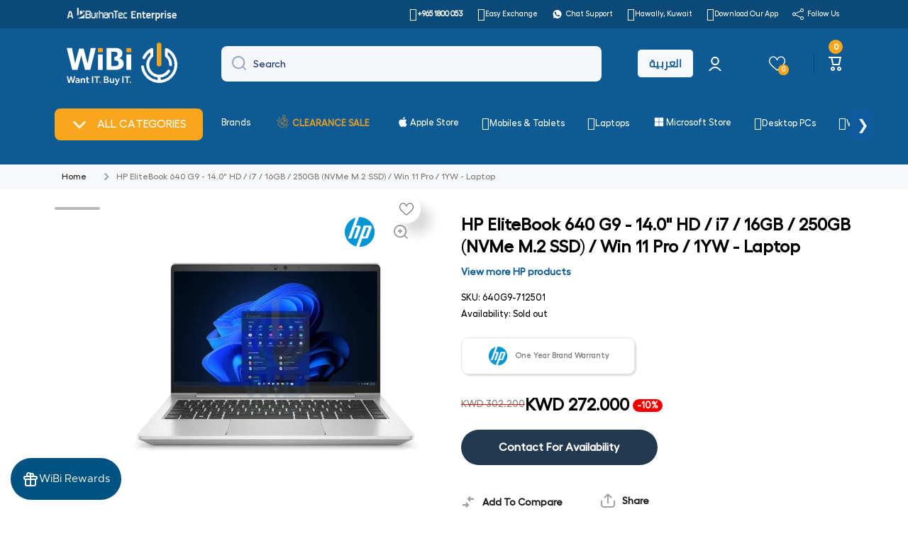

--- FILE ---
content_type: text/css
request_url: https://cdn.cs.1worldsync.com/static/pe/25_11_10_3/25_11_10_3/Content/ContentCast/Inline/Custom/HPIPlaybook/Inline.css
body_size: 32820
content:
@font-face{font-family:FormaDJRDisplay;src:url(../HPIPlaybookSupplies/Fonts/FormaDJRDisplay-Regular.otf) format("opentype"),url(../HPIPlaybookSupplies/Fonts/FormaDJRDisplay-Regular.ttf) format("truetype"),url(../HPIPlaybookSupplies/Fonts/FormaDJRDisplay-Regular.woff) format("woff"),url(../HPIPlaybookSupplies/Fonts/FormaDJRDisplay-Regular.woff2) format("woff2")}@font-face{font-family:Gotham-Bold;src:url(Fonts/Gotham-Bold.otf) format("opentype"),url(Fonts/Gotham-BoldItalic.otf) format("opentype")}@font-face{font-family:FormaDJRMicro;src:url(../HPIPlaybookSupplies/Fonts/FormaDJRMicro-Regular.otf) format("opentype"),url(../HPIPlaybookSupplies/Fonts/FormaDJRMicro-Regular.ttf) format("truetype"),url(../HPIPlaybookSupplies/Fonts/FormaDJRMicro-Regular.woff) format("woff"),url(../HPIPlaybookSupplies/Fonts/FormaDJRMicro-Regular.woff2) format("woff2")}@font-face{font-family:HPSimplified;src:url(../../../../Fonts/HP/hps-euro-w01-regular-eot.eot) format("embedded-opentype"),url(../../../../Fonts/HP/hps-euro-w01-regular-ttf.ttf) format("truetype"),url(../../../../Fonts/HP/hps-euro-w01-regular-woff.woff) format("woff")}@font-face{font-family:Gotham-Book;src:url(Fonts/Gotham-Book.otf) format("opentype")}@font-face{font-family:Inter;font-style:normal;src:url(https://fonts.gstatic.com/s/inter/v12/UcC73FwrK3iLTeHuS_fvQtMwCp50KnMa1ZL7.woff2) format("woff2")}.ccs-cc-inline{font-family:HPSimplified,Arial}.ccs-cc-inline .ccs-clear{clear:both}.ccs-cc-inline .ccs-off-screen{position:absolute;left:-999em}.ccs-cc-inline span.ccs-cc-inline-image-zoom{-moz-opacity:.7;-khtml-opacity:.7;opacity:.7;right:0;width:23px;height:23px;position:absolute;bottom:0;overflow:hidden;pointer-events:none}.ccs-cc-inline span.ccs-cc-inline-image-zoom::after{position:relative;content:url(img/inline_sprite.png);top:0;left:0}.ccs-cc-inline a:hover span.ccs-cc-inline-image-zoom{-moz-opacity:.9;-khtml-opacity:.9;opacity:.9}.ccs-cc-inline span.ccs-cc-inline-video-play-icon{-moz-opacity:.7;-khtml-opacity:.7;opacity:.7;margin:-25px 0 0 -25px;left:50%;display:block;height:50px;width:50px;background:url(img/inline_sprite.png) 0 -240px no-repeat;position:absolute;top:50%}.ccs-cc-inline span.ccs-cc-inline-video-pause-icon{-moz-opacity:.7;-khtml-opacity:.7;opacity:.7;margin:-25px 0 0 -25px;left:50%;display:block;height:50px;width:50px;background:url(img/inline_sprite.png) -57px -240px no-repeat;position:absolute;top:50%}.ccs-cc-inline span.ccs-cc-inline-spritespin-icon{-moz-opacity:.7;-khtml-opacity:.7;opacity:.7;margin:-25px 0 0 -25px;left:50%;display:block;height:34px;width:52px;background:url(img/inline_sprite.png) 0 -385px no-repeat;position:absolute;top:50%}.ccs-cc-inline .ccs-cc-video-thumbnail-container{position:relative;display:inline-block;max-width:100%;width:auto}.ccs-cc-inline span.ccs-cc-video-duration{position:absolute;right:6px;bottom:6px;line-height:normal;color:#fff;background-color:rgba(0,0,0,.7);font-size:.9em;padding:0 3px}.ccs-cc-inline span.ccs-cc-inline-valign-helper{display:inline-block;height:100%;vertical-align:middle}.ccs-cc-inline .ccs-cc-inline-section{zoom:1;margin:0;padding:0}.ccs-cc-inline .ccs-cc-inline-section:after,.ccs-cc-inline .ccs-cc-inline-section:before{content:"\0020";display:block;height:0;overflow:hidden}.ccs-cc-inline .ccs-cc-inline-section:after{clear:both}.ccs-cc-inline .ccs-cc-inline-section+.ccs-cc-inline-section{margin-top:1.4em}.ccs-cc-inline .ccs-cc-inline-section-title{border-bottom:1px solid #eaecf5;display:-webkit-box;display:-ms-flexbox;display:flex;-ms-flex-wrap:wrap;flex-wrap:wrap;-webkit-box-align:end;-ms-flex-align:end;align-items:flex-end;-webkit-box-pack:justify;-ms-flex-pack:justify;justify-content:space-between;line-height:inherit;margin:0 0 10px 0;padding:0 0 2px 0;position:relative;word-wrap:break-word}.ccs-cc-inline .ccs-cc-inline-section-title .ccs-cc-inline-jumplink-container{color:#3a3c4a;display:block;font-size:10px;font-weight:400;display:inline-block;margin:4px 0}.ccs-cc-inline .ccs-cc-inline-section-title .ccs-cc-inline-jumplink-container a.ccs-cc-inline-jumplink-item{color:#3a3c4a;text-decoration:none}.ccs-cc-inline .ccs-cc-inline-section-title .ccs-cc-inline-jumplink-container a.ccs-cc-inline-jumplink-item:hover{text-decoration:underline}.ccs-cc-inline .ccs-cc-inline-section-title .ccs-cc-inline-jumplink-container a.ccs-cc-inline-jumplink-item:focus{outline:#666 dashed 1px}.ccs-cc-inline .ccs-cc-inline-section-title .ccs-cc-inline-jumplink-container a.ccs-cc-inline-jumplink-item,.ccs-cc-inline .ccs-cc-inline-section-title .ccs-cc-inline-jumplink-container span.ccs-cc-inline-jumplink-separator{margin-left:2px}.ccs-cc-inline.ccs-cc-inline-mobile a.ccs-cc-inline-acc-header{width:100%}.ccs-cc-inline.ccs-cc-inline-mobile .ccs-cc-inline-jumplink-container{display:none}.ccs-cc-inline a.ccs-cc-inline-acc-header{display:inline-block;text-decoration:none;color:inherit}.ccs-cc-inline a.ccs-cc-inline-acc-header:hover{text-decoration:none;color:inherit}.ccs-cc-inline a.ccs-cc-inline-acc-header:before{width:24px;height:24px;display:inline-block;vertical-align:middle}.ccs-cc-inline a.ccs-cc-inline-acc-header:focus{outline:#666 dashed 1px}.ccs-cc-inline a.ccs-cc-inline-acc-header .ccs-cc-inline-acc-icon{width:24px;height:24px;display:inline-block;overflow:hidden;vertical-align:middle}.ccs-cc-inline a.ccs-cc-inline-acc-header .ccs-cc-inline-acc-icon:before{content:url(../../img/accordion_sprite.png);position:relative;left:0;right:0;bottom:0}.ccs-cc-inline a.ccs-cc-inline-acc-header[data-ccs-cc-inline-acc-state=expanded] .ccs-cc-inline-acc-icon:before{top:-24px}.ccs-cc-inline a.ccs-cc-inline-acc-header[data-ccs-cc-inline-acc-state=collapsed] .ccs-cc-inline-acc-icon:before{top:0}.ccs-cc-inline a.ccs-cc-inline-acc-header+.ccs-cc-inline-jumplink-container{margin-left:30px}.ccs-cc-inline .ccs-cc-inline-acc-content{padding:0 29px;display:none}.ccs-cc-inline .ccs-cc-inline-ensure-style-loaded{height:1px!important}.ccs-cc-inline .ccs-cc-inline-embedded-video{position:relative;cursor:pointer}.ccs-cc-inline .ccs-cc-inline-embedded-video[tabindex]:focus{outline:#666 dashed 1px;outline-offset:1px}.ccs-cc-inline .ccs-cc-inline-embedded-video:hover span.ccs-cc-inline-video-play-icon{-moz-opacity:.9;-khtml-opacity:.9;opacity:.9}.ccs-cc-inline .ccs-cc-inline-embedded-video .ccs-cc-inline-embedded-video-wrapper{position:absolute;top:0;bottom:0;left:0;right:0}.ccs-cc-inline .ccs-cc-inline-embedded-video.initialized>img,.ccs-cc-inline .ccs-cc-inline-embedded-video.initialized>span{visibility:hidden}.ccs-cc-inline sup a{text-decoration:none}.ccs-cc-inline .ccs-cc-aspect-ratio:before{content:"";width:1px;margin-left:-1px;padding-top:calc(100% / var(--ratio))}.ccs-cc-inline .ccs-cc-aspect-ratio:not([style*='--ratio']){padding:0}.ccs-cc-inline[max-width~="600px"] .ccs-cc-inline-section-title{right:auto;position:relative;bottom:auto}.ccs-cc-inline[max-width~="600px"] .ccs-cc-inline-jumplink-container{position:relative;margin-top:5px;word-break:break-word}.ccs-cc-inline[max-width~="600px"] .ccs-cc-inline-acc-content{padding:0}.ccs-cc-inline[max-width~="600px"] .ccs-cc-aspect-ratio{display:block}.ccs-cc-inline.ccs-cc-lightbox-disabled a[data-media-type=image]{cursor:default!important}.ccs-cc-inline.ccs-cc-lightbox-disabled .ccs-cc-inline-image-zoom{visibility:hidden}.ccs-cc-inline.ccs-cc-lightbox-disabled .ccs-cc-bazaar-read-more,.ccs-cc-inline.ccs-cc-lightbox-disabled .ccs-cc-bazaar-video-reviews,.ccs-cc-inline.ccs-cc-lightbox-disabled .ccs-cc-inline-mobileprinting{display:none}.ccs-cc-inline [id*=ccs-cc-long-desc]{display:none}.ccs-cc-inline .ccs-cc-inline-intro{font-size:smaller}.ccs-cc-inline .ccs-cc-inline-header .ccs-cc-inline-header-layout{display:-webkit-box;display:-ms-flexbox;display:flex;-webkit-box-orient:horizontal;-webkit-box-direction:normal;-ms-flex-flow:row wrap;flex-flow:row wrap;-ms-flex-pack:distribute;justify-content:space-around}.ccs-cc-inline .ccs-cc-inline-header .ccs-cc-inline-header-hero{padding:10px;vertical-align:top;text-align:center}.ccs-cc-inline .ccs-cc-inline-header .ccs-cc-inline-header-description{padding:10px;vertical-align:top;-webkit-box-flex:1;-ms-flex:1 1 40%;flex:1 1 40%}.ccs-cc-inline .ccs-cc-inline-header .ccs-cc-inline-header-description img,.ccs-cc-inline .ccs-cc-inline-header .ccs-cc-inline-header-hero img{max-width:100%}.ccs-cc-inline .ccs-cc-inline-header .ccs-cc-inline-header-video-container .ccs-cc-inline-header-video{max-width:700px;margin:0 auto;text-align:center}.ccs-cc-inline .ccs-cc-inline-header .ccs-cc-inline-header-video-container .ccs-cc-inline-header-video .ccs-cc-inline-embedded-video img{max-width:100%;max-height:100%}.ccs-cc-inline .ccs-cc-inline-header .ccs-cc-inline-section-title{display:block}.ccs-cc-inline[max-width~="600px"] .ccs-cc-inline-header .ccs-cc-inline-header-description,.ccs-cc-inline[max-width~="600px"] .ccs-cc-inline-header .ccs-cc-inline-header-hero,.ccs-cc-inline[max-width~="600px"] .ccs-cc-inline-header .ccs-cc-inline-header-video{padding:10px 0;width:100%}.ccs-cc-inline[max-width~="600px"] .ccs-cc-inline-header .ccs-cc-inline-header-description img,.ccs-cc-inline[max-width~="600px"] .ccs-cc-inline-header .ccs-cc-inline-header-hero img,.ccs-cc-inline[max-width~="600px"] .ccs-cc-inline-header .ccs-cc-inline-header-video img{max-width:100%}.ccs-cc-inline[max-width~="600px"] .ccs-cc-inline-header .ccs-cc-inline-header-hero img{visibility:hidden}.ccs-cc-inline .ccs-slick-list{margin:0 25px}.ccs-cc-inline .ccs-slick-list .ccs-slick-loading{min-width:32px;min-height:32px;border:none}.ccs-cc-inline .ccs-slick-list .ccs-slick-loading:before{position:absolute;content:url(../../img/ajax-loader.gif)!important;width:50%;height:50%;margin:auto;top:0;left:0;bottom:0;right:0}.ccs-cc-inline .ccs-slick-list .ccs-slick-slide{outline:0}.ccs-cc-inline .ccs-slick-arrow{position:absolute;display:block;color:transparent;top:0;bottom:0;padding:0;border:none;cursor:pointer;width:25px;margin:2px 0;background-color:rgba(0,0,0,.001);opacity:.65;-webkit-box-sizing:border-box;box-sizing:border-box}.ccs-cc-inline .ccs-slick-arrow span{display:block;height:32px;width:20px;overflow:hidden}.ccs-cc-inline .ccs-slick-arrow:focus,.ccs-cc-inline .ccs-slick-arrow:hover{opacity:1}.ccs-cc-inline .ccs-slick-arrow.ccs-slick-disabled{cursor:default;display:none!important}.ccs-cc-inline .ccs-slick-arrow.ccs-slick-prev{left:2px}.ccs-cc-inline .ccs-slick-arrow.ccs-slick-next{right:1px;margin:2px 0}.ccs-cc-inline .ccs-slick-arrow.ccs-slick-next span{margin:0 0 0 5px}.ccs-cc-inline .ccs-slick-arrow.ccs-slick-prev span:before{position:relative;content:url(img/inline_sprite.png)!important;left:0;top:-290px}.ccs-cc-inline .ccs-slick-arrow.ccs-slick-next span:before{position:relative;content:url(img/inline_sprite.png)!important;left:0;top:-340px}.ccs-cc-inline .ccs-cc-ig{-webkit-touch-callout:none;-webkit-user-select:none;-moz-user-select:none;-ms-user-select:none;user-select:none;position:relative}.ccs-cc-inline .ccs-cc-ig *{-webkit-box-sizing:border-box;box-sizing:border-box}.ccs-cc-inline .ccs-cc-ig .mejs__time{-webkit-box-sizing:content-box;box-sizing:content-box}.ccs-cc-inline .ccs-cc-ig .ccs-cc-ig-viewport-preview:focus,.ccs-cc-inline .ccs-cc-ig .ccs-cc-viewport-slide-wrapper:focus,.ccs-cc-inline .ccs-cc-ig .ccs-slick-arrow:focus,.ccs-cc-inline .ccs-cc-ig .mejs__container :focus,.ccs-cc-inline .ccs-cc-ig a.ccs-cc-thumbnail-wrapper:focus{outline:#666 dashed 1px;outline-offset:0}.ccs-cc-inline .ccs-cc-ig .ccs-slick-slide{position:relative;text-align:center;line-height:0}.ccs-cc-inline .ccs-cc-ig span.ccs-cc-video-duration{right:8px;bottom:10px}.ccs-cc-inline .ccs-cc-ig .ccs-cc-thumbnail-wrapper{display:-webkit-inline-box;display:-ms-inline-flexbox;display:inline-flex;position:relative;-webkit-box-align:center;-ms-flex-align:center;align-items:center}.ccs-cc-inline .ccs-cc-ig .ccs-cc-thumbnail-wrapper img{max-width:100%;max-height:100%;margin:auto;outline:0;-webkit-box-flex:1;-ms-flex:1;flex:1}.ccs-cc-inline .ccs-cc-ig .ccs-cc-thumbnail-wrapper img.ccs-slick-loading{color:transparent}.ccs-cc-inline .ccs-cc-ig .ccs-cc-thumbnail-wrapper img.ccs-slick-loading:before{width:calc(100% - 4px);height:32px;background:#fff}.ccs-cc-inline .ccs-cc-ig.ccs-cc-ig-titles .ccs-slick-slide:after{content:attr(data-caption);display:block;margin:2px 6px;font-size:.85em;line-height:1.2;cursor:pointer;color:#333;word-break:break-word;word-wrap:break-word}.ccs-cc-inline .ccs-cc-ig-ribbon .ccs-slick-track{display:-webkit-box;display:-ms-flexbox;display:flex;margin:1px 0}.ccs-cc-inline .ccs-cc-ig-ribbon .ccs-cc-thumbnail-wrapper{width:122px;height:82px;padding:1px}.ccs-cc-inline .ccs-cc-ig-cloud>div+div{margin-top:8px}.ccs-cc-inline .ccs-cc-ig-cloud .ccs-slick-track{margin:1px auto;display:-webkit-box;display:-ms-flexbox;display:flex}.ccs-cc-inline .ccs-cc-ig-cloud .ccs-slick-slide{height:auto;outline:0;cursor:pointer}.ccs-cc-inline .ccs-cc-ig-cloud .ccs-slick-slide.ccs-ig-cloud-active a.ccs-cc-thumbnail-wrapper{display:none}.ccs-cc-inline .ccs-cc-ig-cloud .ccs-slick-slide.ccs-ig-cloud-active span.ccs-cc-thumbnail-wrapper{display:-webkit-inline-box;display:-ms-inline-flexbox;display:inline-flex}.ccs-cc-inline .ccs-cc-ig-cloud .ccs-cc-thumbnail-wrapper{cursor:pointer;width:126px;height:86px;padding:3px}.ccs-cc-inline .ccs-cc-ig-cloud span.ccs-cc-thumbnail-wrapper{display:none}.ccs-cc-inline .ccs-cc-ig-cloud.ccs-cc-ig-titles .ccs-slick-slide.ccs-ig-cloud-active,.ccs-cc-inline .ccs-cc-ig-cloud:not(.ccs-cc-ig-titles) .ccs-ig-cloud-active .ccs-cc-thumbnail-wrapper{-webkit-box-shadow:inset 0 0 0 2px #333;box-shadow:inset 0 0 0 2px #333}.ccs-cc-inline .ccs-cc-ig-cloud .ccs-cc-ig-cloud-viewport{height:400px;text-align:center;position:relative}.ccs-cc-inline .ccs-cc-ig-cloud .ccs-cc-ig-cloud-viewport:hover .ccs-ig-viewport-arrow{opacity:.7}.ccs-cc-inline .ccs-cc-ig-cloud .ccs-cc-ig-cloud-viewport:hover .ccs-ig-viewport-arrow:hover{opacity:1}.ccs-cc-inline .ccs-cc-ig-cloud .ccs-cc-ig-cloud-viewport:hover .ccs-cc-inline-video-play-icon{opacity:.9}.ccs-cc-inline .ccs-cc-ig-cloud .ccs-cc-ig-cloud-viewport.first-slide .ccs-slick-prev,.ccs-cc-inline .ccs-cc-ig-cloud .ccs-cc-ig-cloud-viewport.last-slide .ccs-slick-next{display:none}.ccs-cc-inline .ccs-cc-ig-cloud .ccs-ig-viewport-arrow{position:absolute;top:35%;bottom:35%;width:40px;height:auto;opacity:0;-webkit-transition:opacity .15s;-o-transition:opacity .15s;transition:opacity .15s}.ccs-cc-inline .ccs-cc-ig-cloud .ccs-ig-viewport-arrow span{display:block;position:absolute;top:50%;-webkit-transform:translate(0,-50%);-ms-transform:translate(0,-50%);transform:translate(0,-50%)}.ccs-cc-inline .ccs-cc-ig-cloud .ccs-ig-viewport-arrow.ccs-slick-next span{margin-left:20px}.ccs-cc-inline .ccs-cc-ig-cloud .ccs-ig-viewport-arrow:focus{opacity:1}.ccs-cc-inline .ccs-cc-ig-cloud .ccs-cc-ig-viewport-slide{position:absolute;top:0;bottom:0;left:0;right:0;visibility:hidden;opacity:0;-webkit-transition:opacity .15s linear;-o-transition:opacity .15s linear;transition:opacity .15s linear}.ccs-cc-inline .ccs-cc-ig-cloud .ccs-cc-ig-viewport-slide.loading{background:transparent url(../../img/ajax-loader.gif) center center no-repeat}.ccs-cc-inline .ccs-cc-ig-cloud .ccs-cc-ig-viewport-slide.loading img{visibility:hidden}.ccs-cc-inline .ccs-cc-ig-cloud .ccs-cc-ig-viewport-slide.ccs-ig-cloud-active{visibility:visible;opacity:1;-webkit-transition:opacity .3s linear;-o-transition:opacity .3s linear;transition:opacity .3s linear}.ccs-cc-inline .ccs-cc-ig-cloud .ccs-cc-viewport-slide-wrapper[data-media-type=image] img{display:inline-block;vertical-align:middle}.ccs-cc-inline .ccs-cc-ig-cloud .ccs-cc-viewport-slide-wrapper[data-media-type=video]{display:block;width:100%;height:100%;max-width:711px;margin:0 auto;outline:0}.ccs-cc-inline .ccs-cc-ig-cloud .ccs-cc-viewport-slide-wrapper[data-media-type=video]>div{vertical-align:middle;height:100%}.ccs-cc-inline .ccs-cc-ig-cloud .ccs-cc-viewport-slide-wrapper[data-media-type=image]:before,.ccs-cc-inline .ccs-cc-ig-cloud .ccs-cc-viewport-slide-wrapper[data-media-type=video]>div:before{content:"";display:inline-block;height:100%;vertical-align:middle;margin-right:-4px;outline:0}.ccs-cc-inline .ccs-cc-ig-cloud .ccs-cc-ig-viewport-preview{max-width:100%;max-height:100%;vertical-align:middle;padding:5px}.ccs-cc-inline .ccs-cc-ig-cloud .ccs-cc-ig-cloud-viewport.first-slide.last-slide .ccs-cc-viewport-slide-wrapper{outline-offset:-2px}.ccs-cc-inline[max-width~="570px"] .ccs-cc-ig .ccs-cc-thumbnail-wrapper{height:66px;width:96px}.ccs-cc-inline[max-width~="570px"] .ccs-cc-ig .ccs-cc-thumbnail-wrapper .ccs-cc-inline-video-play-icon{-webkit-transform:scale(.75);-ms-transform:scale(.75);transform:scale(.75)}.ccs-cc-inline[max-width~="570px"] .ccs-cc-ig.ccs-cc-ig-titles .ccs-slick-slide:after{font-size:.75em;line-height:1.1}.ccs-cc-inline .ccs-cc-inline-features .ccs-cc-inline-single-feature .ccs-cc-inline-feature[data-type='text media']{display:-webkit-box;display:-ms-flexbox;display:flex;-webkit-box-orient:horizontal;-webkit-box-direction:normal;-ms-flex-direction:row;flex-direction:row;-webkit-box-align:center;-ms-flex-align:center;align-items:center;-webkit-box-pack:justify;-ms-flex-pack:justify;justify-content:space-between}.ccs-cc-inline .ccs-cc-inline-features .ccs-cc-inline-single-feature .ccs-cc-inline-feature[data-type='text media'][data-pos=left]{-webkit-box-orient:horizontal;-webkit-box-direction:reverse;-ms-flex-direction:row-reverse;flex-direction:row-reverse}.ccs-cc-inline .ccs-cc-inline-features .ccs-cc-inline-single-feature .ccs-cc-inline-feature[data-type='text media'][data-pos=left] .ccs-cc-inline-thumbnail{padding-left:1em}.ccs-cc-inline .ccs-cc-inline-features .ccs-cc-inline-single-feature .ccs-cc-inline-feature[data-type='text media'][data-pos=right] .ccs-cc-inline-thumbnail{padding-right:1em}.ccs-cc-inline .ccs-cc-inline-features .ccs-cc-inline-single-feature .ccs-cc-inline-feature[data-type='text media'] .ccs-cc-inline-feature-description{-webkit-box-flex:1;-ms-flex:1 1 50%;flex:1 1 50%}.ccs-cc-inline .ccs-cc-inline-features .ccs-cc-inline-single-feature .ccs-cc-inline-feature[data-type='text media'] .ccs-cc-inline-thumbnail{-webkit-box-flex:0;-ms-flex:0 100 50%;flex:0 100 50%;max-width:400px;-webkit-box-sizing:content-box;box-sizing:content-box}.ccs-cc-inline .ccs-cc-inline-features .ccs-cc-inline-single-feature .ccs-cc-inline-feature[data-type='text media'] .ccs-cc-inline-thumbnail img{max-width:100%;max-height:400px}.ccs-cc-inline .ccs-cc-inline-features .ccs-cc-inline-single-feature .ccs-cc-inline-feature[data-type=media]{text-align:center}.ccs-cc-inline .ccs-cc-inline-features .ccs-cc-inline-single-feature .ccs-cc-inline-feature[data-type=media] .ccs-cc-inline-thumbnail{display:inline-block;max-width:100%}.ccs-cc-inline .ccs-cc-inline-features .ccs-cc-inline-single-feature .ccs-cc-inline-feature[data-type=media] img{max-width:100%}.ccs-cc-inline[max-width~="600px"] .ccs-cc-inline-features .ccs-cc-inline-single-feature .ccs-cc-inline-feature[data-type='text media']{-webkit-box-orient:vertical;-webkit-box-direction:normal;-ms-flex-direction:column;flex-direction:column}.ccs-cc-inline[max-width~="600px"] .ccs-cc-inline-features .ccs-cc-inline-single-feature .ccs-cc-inline-feature[data-type='text media'] .ccs-cc-inline-thumbnail{padding:1em 0;height:100%}.ccs-cc-inline[max-width~="600px"] .ccs-cc-inline-features .ccs-cc-inline-single-feature .ccs-cc-inline-feature[data-type='text media'] .ccs-cc-inline-thumbnail img{width:auto;max-width:100%}.ccs-cc-inline[max-width~="600px"] .ccs-cc-inline-features .ccs-cc-inline-single-feature .ccs-cc-inline-feature[data-type='text media'] .ccs-cc-inline-feature-content{-ms-flex-preferred-size:auto;flex-basis:auto}.ccs-cc-inline .ccs-cc-inline-features .ccs-cc-inline-multicolumn .ccs-cc-inline-feature{display:-webkit-box;display:-ms-flexbox;display:flex;-webkit-box-orient:horizontal;-webkit-box-direction:normal;-ms-flex-direction:row;flex-direction:row;-ms-flex-wrap:wrap;flex-wrap:wrap;-webkit-box-pack:justify;-ms-flex-pack:justify;justify-content:space-between}.ccs-cc-inline .ccs-cc-inline-features .ccs-cc-inline-multicolumn .ccs-cc-inline-feature-content{text-align:center}.ccs-cc-inline .ccs-cc-inline-features .ccs-cc-inline-multicolumn .ccs-cc-inline-feature-content li{text-align:left}.ccs-cc-inline .ccs-cc-inline-features .ccs-cc-inline-multicolumn .ccs-cc-inline-embedded-video{display:inline-block;max-width:100%}.ccs-cc-inline .ccs-cc-inline-features .ccs-cc-inline-multicolumn .ccs-cc-inline-feature-content:empty{padding:0;margin:0}.ccs-cc-inline .ccs-cc-inline-features .ccs-cc-inline-multicolumn .ccs-cc-inline-feature-content img{width:auto;max-width:100%}.ccs-cc-inline .ccs-cc-inline-features .ccs-cc-inline-multicolumn[data-count='2'] .ccs-cc-inline-feature-content{width:50%}.ccs-cc-inline .ccs-cc-inline-features .ccs-cc-inline-multicolumn[data-count='3'] .ccs-cc-inline-feature-content{width:33%}.ccs-cc-inline .ccs-cc-inline-features .ccs-cc-inline-multicolumn[data-count='4'] .ccs-cc-inline-feature-content{width:25%}.ccs-cc-inline[max-width~="790px"] .ccs-cc-inline-features .ccs-cc-inline-multicolumn[data-count='4'] .ccs-cc-inline-feature-content{width:50%}.ccs-cc-inline[max-width~="790px"] .ccs-cc-inline-features .ccs-cc-inline-multicolumn[data-count='4'] .ccs-cc-inline-feature-content[data-order='0'],.ccs-cc-inline[max-width~="790px"] .ccs-cc-inline-features .ccs-cc-inline-multicolumn[data-count='4'] .ccs-cc-inline-feature-content[data-order='1']{-webkit-box-ordinal-group:1;-ms-flex-order:0;order:0}.ccs-cc-inline[max-width~="790px"] .ccs-cc-inline-features .ccs-cc-inline-multicolumn[data-count='4'] .ccs-cc-inline-feature-content[data-order='2'],.ccs-cc-inline[max-width~="790px"] .ccs-cc-inline-features .ccs-cc-inline-multicolumn[data-count='4'] .ccs-cc-inline-feature-content[data-order='3']{-webkit-box-ordinal-group:2;-ms-flex-order:1;order:1}.ccs-cc-inline[max-width~="790px"] .ccs-cc-inline-features .ccs-cc-inline-multicolumn[data-count='4'] .ccs-cc-inline-thumbnail{margin-top:1.5em}.ccs-cc-inline[max-width~="600px"] .ccs-cc-inline-features .ccs-cc-inline-multicolumn .ccs-cc-inline-feature{-webkit-box-orient:vertical;-webkit-box-direction:normal;-ms-flex-direction:column;flex-direction:column}.ccs-cc-inline[max-width~="600px"] .ccs-cc-inline-features .ccs-cc-inline-multicolumn .ccs-cc-inline-feature .ccs-cc-inline-feature-content{width:100%}.ccs-cc-inline[max-width~="600px"] .ccs-cc-inline-features .ccs-cc-inline-multicolumn .ccs-cc-inline-feature .ccs-cc-inline-feature-content[data-order='0']{-webkit-box-ordinal-group:1;-ms-flex-order:0;order:0}.ccs-cc-inline[max-width~="600px"] .ccs-cc-inline-features .ccs-cc-inline-multicolumn .ccs-cc-inline-feature .ccs-cc-inline-feature-content[data-order='1']{-webkit-box-ordinal-group:2;-ms-flex-order:1;order:1}.ccs-cc-inline[max-width~="600px"] .ccs-cc-inline-features .ccs-cc-inline-multicolumn .ccs-cc-inline-feature .ccs-cc-inline-feature-content[data-order='2']{-webkit-box-ordinal-group:3;-ms-flex-order:2;order:2}.ccs-cc-inline[max-width~="600px"] .ccs-cc-inline-features .ccs-cc-inline-multicolumn .ccs-cc-inline-feature .ccs-cc-inline-feature-content[data-order='3']{-webkit-box-ordinal-group:4;-ms-flex-order:3;order:3}.ccs-cc-inline[max-width~="600px"] .ccs-cc-inline-features .ccs-cc-inline-multicolumn .ccs-cc-inline-feature .ccs-cc-inline-feature-content:empty{display:none}.ccs-cc-inline[max-width~="600px"] .ccs-cc-inline-features .ccs-cc-inline-multicolumn .ccs-cc-inline-feature .ccs-cc-inline-thumbnail{text-align:center;margin-top:1.5em}.ccs-cc-inline[max-width~="600px"] .ccs-cc-inline-features .ccs-cc-inline-multicolumn.ccs-cc-inline-features-block{margin-top:0}.ccs-cc-inline .ccs-cc-inline-features .ccs-cc-inline-feature-background-mobile{display:none}.ccs-cc-inline .ccs-cc-inline-features .ccs-cc-inline-feature-background-mobile img{width:100%}.ccs-cc-inline .ccs-cc-inline-features .ccs-cc-inline-feature-background{position:absolute;top:0;bottom:0;left:0;right:0;overflow:hidden;background-size:cover;-webkit-transform:translate3d(0,0,0);transform:translate3d(0,0,0)}.ccs-cc-inline .ccs-cc-inline-features .ccs-cc-inline-feature-background video{left:50%;height:auto;min-width:100%;position:absolute;top:50%;-webkit-transform:translate(-50%,-50%);-ms-transform:translate(-50%,-50%);transform:translate(-50%,-50%)}.ccs-cc-inline[max-width~="600px"] .ccs-cc-inline-features .ccs-cc-inline-feature-background{display:none}.ccs-cc-inline[max-width~="600px"] .ccs-cc-inline-features .ccs-cc-inline-feature-background-mobile{display:block}.ccs-cc-inline .ccs-cc-inline-overlay.ccs-cc-aspect-ratio,.ccs-cc-inline .ccs-cc-inline-overlay.ccs-cc-aspect-ratio .ccs-cc-inline-overlay-outer{display:-webkit-box;display:-ms-flexbox;display:flex}.ccs-cc-inline .ccs-cc-inline-overlay.ccs-cc-aspect-ratio .ccs-cc-inline-feature-background video{height:100%}.ccs-cc-inline .ccs-cc-inline-overlay.ccs-cc-aspect-ratio:not([style*='--ratio']) .ccs-cc-inline-feature-background{position:relative;height:0;width:100%}.ccs-cc-inline .ccs-cc-inline-overlay.ccs-cc-aspect-ratio:not([style*='--ratio']) .ccs-cc-inline-overlay-outer{position:absolute;left:0;right:0;top:0;bottom:0}.ccs-cc-inline .ccs-cc-inline-overlay.ccs-cc-aspect-ratio:not([style*='--ratio']) .ccs-cc-inline-overlay-inner[data-desktop-media=true][data-pos=bottom] .ccs-cc-inline-feature-content,.ccs-cc-inline .ccs-cc-inline-overlay.ccs-cc-aspect-ratio:not([style*='--ratio']) .ccs-cc-inline-overlay-inner[data-desktop-media=true][data-pos=top] .ccs-cc-inline-feature-content{-ms-flex-preferred-size:50%;flex-basis:50%}.ccs-cc-inline .ccs-cc-inline-overlay.ccs-cc-aspect-ratio:not([style*='--ratio']) .ccs-cc-inline-overlay-inner[data-desktop-media=true][data-pos=bottom] .ccs-cc-inline-thumbnail,.ccs-cc-inline .ccs-cc-inline-overlay.ccs-cc-aspect-ratio:not([style*='--ratio']) .ccs-cc-inline-overlay-inner[data-desktop-media=true][data-pos=top] .ccs-cc-inline-thumbnail{margin:auto}.ccs-cc-inline .ccs-cc-inline-overlay.ccs-cc-aspect-ratio:not([style*='--ratio']) .ccs-cc-inline-overlay-inner[data-desktop-media=true][data-pos=bottom] .ccs-cc-inline-thumbnail a,.ccs-cc-inline .ccs-cc-inline-overlay.ccs-cc-aspect-ratio:not([style*='--ratio']) .ccs-cc-inline-overlay-inner[data-desktop-media=true][data-pos=bottom] .ccs-cc-inline-thumbnail img,.ccs-cc-inline .ccs-cc-inline-overlay.ccs-cc-aspect-ratio:not([style*='--ratio']) .ccs-cc-inline-overlay-inner[data-desktop-media=true][data-pos=top] .ccs-cc-inline-thumbnail a,.ccs-cc-inline .ccs-cc-inline-overlay.ccs-cc-aspect-ratio:not([style*='--ratio']) .ccs-cc-inline-overlay-inner[data-desktop-media=true][data-pos=top] .ccs-cc-inline-thumbnail img{height:100%}.ccs-cc-inline .ccs-cc-inline-overlay.ccs-cc-aspect-ratio:not([style*='--ratio']) .ccs-cc-inline-feature-content{-ms-flex-item-align:start;align-self:flex-start}.ccs-cc-inline .ccs-cc-inline-overlay.ccs-cc-aspect-ratio:not([style*='--ratio']) .ccs-cc-inline-feature-description{max-height:100%;overflow-y:auto}.ccs-cc-inline .ccs-cc-inline-overlay.ccs-cc-aspect-ratio[style*='--ratio'] .ccs-cc-inline-feature-background{padding-top:0!important}.ccs-cc-inline[max-width~="600px"] .ccs-cc-inline-overlay.ccs-cc-aspect-ratio{display:block}.ccs-cc-inline[max-width~="600px"] .ccs-cc-inline-overlay.ccs-cc-aspect-ratio:not([style*='--ratio']) .ccs-cc-inline-overlay-outer{position:relative;left:0;right:0}.ccs-cc-inline .ccs-cc-inline-overlay .ccs-cc-inline-overlay-outer{-webkit-box-sizing:border-box;box-sizing:border-box;padding:2.5em;width:100%}.ccs-cc-inline .ccs-cc-inline-overlay .ccs-cc-inline-overlay-inner{display:-webkit-box;display:-ms-flexbox;display:flex;-webkit-box-orient:horizontal;-webkit-box-direction:normal;-ms-flex-direction:row;flex-direction:row;-webkit-box-align:center;-ms-flex-align:center;align-items:center;-webkit-box-pack:justify;-ms-flex-pack:justify;justify-content:space-between;width:calc(75% + 3.3em)}.ccs-cc-inline .ccs-cc-inline-overlay .ccs-cc-inline-overlay-inner[data-type=text][data-desktop-media=false]{-webkit-box-orient:horizontal;-webkit-box-direction:reverse;-ms-flex-direction:row-reverse;flex-direction:row-reverse}.ccs-cc-inline .ccs-cc-inline-overlay .ccs-cc-inline-overlay-inner[data-type=text][data-desktop-media=false] .ccs-cc-inline-feature-media-weightbalance{display:none}.ccs-cc-inline .ccs-cc-inline-overlay .ccs-cc-inline-overlay-inner[data-type=text][data-desktop-media=false][data-text-width-unlimited=true][data-text-row-position=bottom],.ccs-cc-inline .ccs-cc-inline-overlay .ccs-cc-inline-overlay-inner[data-type=text][data-desktop-media=false][data-text-width-unlimited=true][data-text-row-position=top]{-webkit-box-pack:end;-ms-flex-pack:end;justify-content:flex-end;margin:0 auto}.ccs-cc-inline .ccs-cc-inline-overlay .ccs-cc-inline-overlay-inner[data-type=text][data-desktop-media=false][data-text-width-unlimited=true][data-text-row-position=top]{-webkit-box-orient:vertical;-webkit-box-direction:reverse;-ms-flex-direction:column-reverse;flex-direction:column-reverse}.ccs-cc-inline .ccs-cc-inline-overlay .ccs-cc-inline-overlay-inner[data-type=text][data-desktop-media=false][data-text-width-unlimited=true][data-text-row-position=bottom]{-webkit-box-orient:vertical;-webkit-box-direction:normal;-ms-flex-direction:column;flex-direction:column}.ccs-cc-inline .ccs-cc-inline-overlay .ccs-cc-inline-overlay-inner[data-type=text][data-desktop-media=false][data-text-width-unlimited=true][data-text-column-position=left],.ccs-cc-inline .ccs-cc-inline-overlay .ccs-cc-inline-overlay-inner[data-type=text][data-desktop-media=false][data-text-width-unlimited=true][data-text-column-position=right]{width:calc(40% + 3.3em)}.ccs-cc-inline .ccs-cc-inline-overlay .ccs-cc-inline-overlay-inner[data-type=text][data-desktop-media=false][data-text-width-unlimited=true][data-text-column-position=left],.ccs-cc-inline .ccs-cc-inline-overlay .ccs-cc-inline-overlay-inner[data-type=text][data-desktop-media=false][data-text-width-unlimited=true][data-text-column-position=right]{-webkit-box-pack:end;-ms-flex-pack:end;justify-content:flex-end}.ccs-cc-inline .ccs-cc-inline-overlay .ccs-cc-inline-overlay-inner[data-type=text][data-desktop-media=false][data-text-column-position=right]{-webkit-box-pack:start;-ms-flex-pack:start;justify-content:flex-start}.ccs-cc-inline .ccs-cc-inline-overlay .ccs-cc-inline-overlay-inner[data-type=text][data-desktop-media=false][data-text-column-position=left]{-webkit-box-pack:end;-ms-flex-pack:end;justify-content:flex-end}.ccs-cc-inline .ccs-cc-inline-overlay .ccs-cc-inline-overlay-inner[data-type=text][data-desktop-media=false][data-text-column-position=right]{margin:0;width:100%}.ccs-cc-inline .ccs-cc-inline-overlay .ccs-cc-inline-overlay-inner[data-type=text][data-desktop-media=false][data-text-column-position=left]{margin:0;width:100%}.ccs-cc-inline .ccs-cc-inline-overlay .ccs-cc-inline-overlay-inner[data-type=media][data-desktop-media=true]{margin:0 auto 0 auto}.ccs-cc-inline .ccs-cc-inline-overlay .ccs-cc-inline-overlay-inner[data-type=media][data-desktop-media=true] .ccs-cc-inline-feature-description-container,.ccs-cc-inline .ccs-cc-inline-overlay .ccs-cc-inline-overlay-inner[data-type=media][data-desktop-media=true] .ccs-cc-inline-feature-media-weightbalance{display:none}.ccs-cc-inline .ccs-cc-inline-overlay .ccs-cc-inline-overlay-inner[data-type=media][data-desktop-media=true][data-text-width-unlimited=true]{width:100%;margin:0}.ccs-cc-inline .ccs-cc-inline-overlay .ccs-cc-inline-overlay-inner[data-type=media][data-desktop-media=true][data-text-width-unlimited=true][data-media-row-position=bottom],.ccs-cc-inline .ccs-cc-inline-overlay .ccs-cc-inline-overlay-inner[data-type=media][data-desktop-media=true][data-text-width-unlimited=true][data-media-row-position=top]{-webkit-box-pack:end;-ms-flex-pack:end;justify-content:flex-end;margin:0 auto}.ccs-cc-inline .ccs-cc-inline-overlay .ccs-cc-inline-overlay-inner[data-type=media][data-desktop-media=true][data-text-width-unlimited=true][data-media-row-position=bottom] .ccs-cc-inline-feature-media-container,.ccs-cc-inline .ccs-cc-inline-overlay .ccs-cc-inline-overlay-inner[data-type=media][data-desktop-media=true][data-text-width-unlimited=true][data-media-row-position=top] .ccs-cc-inline-feature-media-container{-ms-flex-item-align:unset;-ms-grid-row-align:unset;align-self:unset}.ccs-cc-inline .ccs-cc-inline-overlay .ccs-cc-inline-overlay-inner[data-type=media][data-desktop-media=true][data-text-width-unlimited=true][data-media-row-position=top]{-webkit-box-orient:vertical;-webkit-box-direction:reverse;-ms-flex-direction:column-reverse;flex-direction:column-reverse}.ccs-cc-inline .ccs-cc-inline-overlay .ccs-cc-inline-overlay-inner[data-type=media][data-desktop-media=true][data-text-width-unlimited=true][data-media-row-position=bottom]{-webkit-box-orient:vertical;-webkit-box-direction:normal;-ms-flex-direction:column;flex-direction:column}.ccs-cc-inline .ccs-cc-inline-overlay .ccs-cc-inline-overlay-inner[data-type=media][data-desktop-media=true][data-text-width-unlimited=false][data-media-column-position=center]{-webkit-box-pack:center;-ms-flex-pack:center;justify-content:center}.ccs-cc-inline .ccs-cc-inline-overlay .ccs-cc-inline-overlay-inner[data-type=media][data-desktop-media=true][data-text-width-unlimited=false][data-media-column-position=top] .ccs-cc-inline-feature-media-container{-ms-flex-item-align:end;align-self:flex-end}.ccs-cc-inline .ccs-cc-inline-overlay .ccs-cc-inline-overlay-inner[data-type=media][data-desktop-media=true][data-text-width-unlimited=false][data-media-column-position=bottom] .ccs-cc-inline-feature-media-container{-ms-flex-item-align:start;align-self:flex-start}.ccs-cc-inline .ccs-cc-inline-overlay .ccs-cc-inline-overlay-inner[data-type=media][data-desktop-media=true][data-media-size-unlimited=true][data-media-media-position=bottom] .ccs-cc-inline-feature-media-container img,.ccs-cc-inline .ccs-cc-inline-overlay .ccs-cc-inline-overlay-inner[data-type=media][data-desktop-media=true][data-media-size-unlimited=true][data-media-media-position=top] .ccs-cc-inline-feature-media-container img{max-width:100%}.ccs-cc-inline .ccs-cc-inline-overlay .ccs-cc-inline-overlay-inner[data-type='text media'][data-desktop-media=true][data-text-width-unlimited=true][data-text-column-position=left]{-webkit-box-orient:horizontal;-webkit-box-direction:reverse;-ms-flex-direction:row-reverse;flex-direction:row-reverse}.ccs-cc-inline .ccs-cc-inline-overlay .ccs-cc-inline-overlay-inner[data-type='text media'][data-desktop-media=true][data-text-width-unlimited=true][data-text-row-position=bottom][data-text-column-position=center][data-media-column-position=center] .ccs-cc-inline-feature-description-container,.ccs-cc-inline .ccs-cc-inline-overlay .ccs-cc-inline-overlay-inner[data-type='text media'][data-desktop-media=true][data-text-width-unlimited=true][data-text-row-position=bottom][data-text-column-position=center][data-media-column-position=center] .ccs-cc-inline-feature-media-container,.ccs-cc-inline .ccs-cc-inline-overlay .ccs-cc-inline-overlay-inner[data-type='text media'][data-desktop-media=true][data-text-width-unlimited=true][data-text-row-position=top][data-text-column-position=center][data-media-column-position=center] .ccs-cc-inline-feature-description-container,.ccs-cc-inline .ccs-cc-inline-overlay .ccs-cc-inline-overlay-inner[data-type='text media'][data-desktop-media=true][data-text-width-unlimited=true][data-text-row-position=top][data-text-column-position=center][data-media-column-position=center] .ccs-cc-inline-feature-media-container{-ms-flex-item-align:center;-ms-grid-row-align:center;align-self:center}.ccs-cc-inline .ccs-cc-inline-overlay .ccs-cc-inline-overlay-inner[data-type='text media'][data-desktop-media=true][data-text-width-unlimited=true][data-text-row-position=bottom][data-media-size-unlimited=true] .ccs-cc-inline-feature-media-container img,.ccs-cc-inline .ccs-cc-inline-overlay .ccs-cc-inline-overlay-inner[data-type='text media'][data-desktop-media=true][data-text-width-unlimited=true][data-text-row-position=top][data-media-size-unlimited=true] .ccs-cc-inline-feature-media-container img{max-width:100%}.ccs-cc-inline .ccs-cc-inline-overlay .ccs-cc-inline-overlay-inner[data-type='text media'][data-desktop-media=true][data-text-width-unlimited=true][data-text-column-position=center][data-media-column-position=center][data-text-row-position=top]{-webkit-box-orient:vertical;-webkit-box-direction:reverse;-ms-flex-direction:column-reverse;flex-direction:column-reverse}.ccs-cc-inline .ccs-cc-inline-overlay .ccs-cc-inline-overlay-inner[data-type='text media'][data-desktop-media=true][data-text-width-unlimited=true][data-text-column-position=center][data-media-column-position=center][data-text-row-position=bottom]{-webkit-box-orient:vertical;-webkit-box-direction:normal;-ms-flex-direction:column;flex-direction:column}.ccs-cc-inline .ccs-cc-inline-overlay .ccs-cc-inline-overlay-inner[data-type='text media'][data-desktop-media=true][data-text-width-unlimited=true][data-text-column-position=center][data-media-column-position=center][data-media-row-position=center][data-text-row-position=center]{-webkit-box-orient:horizontal;-webkit-box-direction:reverse;-ms-flex-direction:row-reverse;flex-direction:row-reverse}.ccs-cc-inline .ccs-cc-inline-overlay .ccs-cc-inline-overlay-inner[data-type='text media'][data-desktop-media=true][data-text-width-unlimited=true][data-media-column-position=right][data-text-column-position=right]{-webkit-box-orient:horizontal;-webkit-box-direction:normal;-ms-flex-direction:row;flex-direction:row}.ccs-cc-inline .ccs-cc-inline-overlay .ccs-cc-inline-overlay-inner[data-type='text media'][data-desktop-media=true][data-media-row-position=bottom],.ccs-cc-inline .ccs-cc-inline-overlay .ccs-cc-inline-overlay-inner[data-type='text media'][data-desktop-media=true][data-media-row-position=top]{margin:.4em auto}.ccs-cc-inline .ccs-cc-inline-overlay .ccs-cc-inline-overlay-inner[data-media-size-unlimited=true][data-text-column-position=left] .ccs-cc-inline-feature-media-container img,.ccs-cc-inline .ccs-cc-inline-overlay .ccs-cc-inline-overlay-inner[data-media-size-unlimited=true][data-text-column-position=right] .ccs-cc-inline-feature-media-container img{max-width:300px}.ccs-cc-inline .ccs-cc-inline-overlay .ccs-cc-inline-overlay-inner[data-type=media][data-desktop-media=true][data-text-width-unlimited=true][data-media-size-unlimited=true] .ccs-cc-inline-feature-media-container{-webkit-box-pack:start;-ms-flex-pack:start;justify-content:flex-start}.ccs-cc-inline .ccs-cc-inline-overlay .ccs-cc-inline-overlay-inner[data-type=text][data-desktop-media=false][data-text-width-unlimited=true][data-text-column-position=right]{margin:0 0 0 auto}.ccs-cc-inline .ccs-cc-inline-overlay .ccs-cc-inline-overlay-inner[data-type=text][data-desktop-media=false][data-text-width-unlimited=true][data-text-column-position=left]{margin:0 auto 0 0}.ccs-cc-inline .ccs-cc-inline-overlay .ccs-cc-inline-overlay-inner[data-media-column-position=right][data-text-column-position=right][data-desktop-media=true],.ccs-cc-inline .ccs-cc-inline-overlay .ccs-cc-inline-overlay-inner[data-text-column-position=center][data-media-column-position=right],.ccs-cc-inline .ccs-cc-inline-overlay .ccs-cc-inline-overlay-inner[data-text-column-position=left][data-media-column-position=center],.ccs-cc-inline .ccs-cc-inline-overlay .ccs-cc-inline-overlay-inner[data-text-column-position=left][data-media-column-position=right]{-webkit-box-orient:horizontal;-webkit-box-direction:reverse;-ms-flex-direction:row-reverse;flex-direction:row-reverse}.ccs-cc-inline .ccs-cc-inline-overlay .ccs-cc-inline-overlay-inner[data-media-column-position=center][data-text-column-position=left],.ccs-cc-inline .ccs-cc-inline-overlay .ccs-cc-inline-overlay-inner[data-media-column-position=center][data-text-column-position=right],.ccs-cc-inline .ccs-cc-inline-overlay .ccs-cc-inline-overlay-inner[data-text-column-position=center][data-media-column-position=right]{-webkit-box-pack:end;-ms-flex-pack:end;justify-content:flex-end}.ccs-cc-inline .ccs-cc-inline-overlay .ccs-cc-inline-overlay-inner[data-media-column-position=left][data-text-column-position=left],.ccs-cc-inline .ccs-cc-inline-overlay .ccs-cc-inline-overlay-inner[data-media-column-position=right][data-text-column-position=center],.ccs-cc-inline .ccs-cc-inline-overlay .ccs-cc-inline-overlay-inner[data-media-column-position=right][data-text-column-position=right],.ccs-cc-inline .ccs-cc-inline-overlay .ccs-cc-inline-overlay-inner[data-text-column-position=center][data-media-column-position=left]{-webkit-box-pack:start;-ms-flex-pack:start;justify-content:flex-start}.ccs-cc-inline .ccs-cc-inline-overlay .ccs-cc-inline-overlay-inner[data-text-column-position=center][data-media-column-position=center]{-webkit-box-pack:center;-ms-flex-pack:center;justify-content:center}.ccs-cc-inline .ccs-cc-inline-overlay .ccs-cc-inline-overlay-inner[data-media-column-position=left] .ccs-cc-inline-feature-media-container,.ccs-cc-inline .ccs-cc-inline-overlay .ccs-cc-inline-overlay-inner[data-text-column-position=left] .ccs-cc-inline-feature-description-container{-webkit-box-pack:start;-ms-flex-pack:start;justify-content:flex-start}.ccs-cc-inline .ccs-cc-inline-overlay .ccs-cc-inline-overlay-inner[data-media-column-position=right] .ccs-cc-inline-feature-media-container,.ccs-cc-inline .ccs-cc-inline-overlay .ccs-cc-inline-overlay-inner[data-text-column-position=right] .ccs-cc-inline-feature-description-container{-webkit-box-pack:end;-ms-flex-pack:end;justify-content:flex-end}.ccs-cc-inline .ccs-cc-inline-overlay .ccs-cc-inline-overlay-inner[data-media-row-position=top] .ccs-cc-inline-feature-media-container,.ccs-cc-inline .ccs-cc-inline-overlay .ccs-cc-inline-overlay-inner[data-text-row-position=top] .ccs-cc-inline-feature-description-container{-ms-flex-item-align:start;align-self:flex-start}.ccs-cc-inline .ccs-cc-inline-overlay .ccs-cc-inline-overlay-inner[data-media-row-position=bottom] .ccs-cc-inline-feature-media-container,.ccs-cc-inline .ccs-cc-inline-overlay .ccs-cc-inline-overlay-inner[data-text-row-position=bottom] .ccs-cc-inline-feature-description-container{-ms-flex-item-align:end;align-self:flex-end}.ccs-cc-inline .ccs-cc-inline-overlay .ccs-cc-inline-overlay-inner .ccs-cc-inline-feature-media-weightbalance{width:10%}.ccs-cc-inline .ccs-cc-inline-overlay .ccs-cc-inline-overlay-inner[data-type='text media'][data-desktop-media=true]{margin:0 auto}.ccs-cc-inline .ccs-cc-inline-overlay .ccs-cc-inline-overlay-inner[data-type='text media'][data-desktop-media=false][data-text-width-unlimited=true]{width:calc(40% + 3.3em)}.ccs-cc-inline .ccs-cc-inline-overlay .ccs-cc-inline-overlay-inner[data-type='text media'][data-desktop-media=false][data-text-width-unlimited=true][data-text-column-position=right]{margin:0 0 0 auto}.ccs-cc-inline .ccs-cc-inline-overlay .ccs-cc-inline-overlay-inner[data-type='text media'][data-desktop-media=false][data-text-width-unlimited=true][data-text-column-position=left]{margin:0 auto 0 0}.ccs-cc-inline .ccs-cc-inline-overlay .ccs-cc-inline-overlay-inner[data-type='text media'][data-desktop-media=false] .ccs-cc-inline-thumbnail{display:none}.ccs-cc-inline .ccs-cc-inline-overlay .ccs-cc-inline-overlay-inner[data-type~=text][data-desktop-media=false]{margin:0 auto;-webkit-box-pack:center;-ms-flex-pack:center;justify-content:center}.ccs-cc-inline .ccs-cc-inline-overlay .ccs-cc-inline-overlay-inner .ccs-cc-inline-feature-description-container{display:-webkit-box;display:-ms-flexbox;display:flex;-webkit-box-pack:center;-ms-flex-pack:center;justify-content:center;margin:unset}.ccs-cc-inline .ccs-cc-inline-overlay .ccs-cc-inline-overlay-inner .ccs-cc-inline-feature-media-container{display:-webkit-box;display:-ms-flexbox;display:flex;-webkit-box-pack:center;-ms-flex-pack:center;justify-content:center;margin:unset}.ccs-cc-inline .ccs-cc-inline-overlay .ccs-cc-inline-overlay-inner .ccs-cc-inline-feature-description{z-index:200;padding:1.6em;-ms-flex-negative:1;flex-shrink:1;max-width:100%}.ccs-cc-inline .ccs-cc-inline-overlay .ccs-cc-inline-overlay-inner .ccs-cc-inline-media-small img{max-width:250px}.ccs-cc-inline .ccs-cc-inline-overlay .ccs-cc-inline-overlay-inner .ccs-cc-inline-media-standard img{max-width:300px}.ccs-cc-inline .ccs-cc-inline-overlay .ccs-cc-inline-overlay-inner .ccs-cc-inline-media-medium img{max-width:350px}.ccs-cc-inline .ccs-cc-inline-overlay .ccs-cc-inline-overlay-inner .ccs-cc-inline-media-large img{max-width:400px}.ccs-cc-inline .ccs-cc-inline-overlay .ccs-cc-inline-feature-content{margin:.4em}.ccs-cc-inline .ccs-cc-inline-overlay .ccs-cc-inline-feature-description h3{margin-top:0}.ccs-cc-inline .ccs-cc-inline-overlay .ccs-cc-inline-thumbnail{padding:0;-ms-flex-negative:0;flex-shrink:0}.ccs-cc-inline .ccs-cc-inline-overlay .ccs-cc-inline-thumbnail img{max-width:100%;display:block;margin:0 auto;z-index:300}.ccs-cc-inline .ccs-cc-inline-overlay:not(.ccs-cc-aspect-ratio) .ccs-cc-inline-overlay-inner[data-type=media][data-desktop-media=true][data-media-row-position=bottom] .ccs-cc-inline-feature-description-container,.ccs-cc-inline .ccs-cc-inline-overlay:not(.ccs-cc-aspect-ratio) .ccs-cc-inline-overlay-inner[data-type=media][data-desktop-media=true][data-media-row-position=top] .ccs-cc-inline-feature-description-container{display:-webkit-box;display:-ms-flexbox;display:flex}.ccs-cc-inline .ccs-cc-inline-overlay:not(.ccs-cc-aspect-ratio) .ccs-cc-inline-overlay-inner[data-type=media][data-desktop-media=true][data-media-row-position=top]{-webkit-box-orient:vertical;-webkit-box-direction:normal;-ms-flex-direction:column;flex-direction:column}.ccs-cc-inline .ccs-cc-inline-overlay:not(.ccs-cc-aspect-ratio) .ccs-cc-inline-overlay-inner[data-type=media][data-desktop-media=true][data-media-row-position=bottom]{-webkit-box-orient:vertical;-webkit-box-direction:reverse;-ms-flex-direction:column-reverse;flex-direction:column-reverse}.ccs-cc-inline .ccs-cc-inline-overlay:not(.ccs-cc-aspect-ratio) .ccs-cc-inline-overlay-inner[data-type=media][data-desktop-media=true][data-media-column-position=center] .ccs-cc-inline-feature-media-container{-ms-flex-item-align:center;-ms-grid-row-align:center;align-self:center}.ccs-cc-inline .ccs-cc-inline-overlay:not(.ccs-cc-aspect-ratio) .ccs-cc-inline-overlay-inner[data-type=media][data-desktop-media=true][data-media-column-position=left] .ccs-cc-inline-feature-media-container{-ms-flex-item-align:start;align-self:flex-start}.ccs-cc-inline .ccs-cc-inline-overlay:not(.ccs-cc-aspect-ratio) .ccs-cc-inline-overlay-inner[data-type=media][data-desktop-media=true][data-media-column-position=right] .ccs-cc-inline-feature-media-container{-ms-flex-item-align:end;align-self:flex-end}.ccs-cc-inline[max-width~="900px"] .ccs-cc-inline-overlay .ccs-cc-inline-overlay-inner[data-text-column-position=left][data-type=text][data-text-width-unlimited=true],.ccs-cc-inline[max-width~="900px"] .ccs-cc-inline-overlay .ccs-cc-inline-overlay-inner[data-text-column-position=right][data-type=text][data-text-width-unlimited=true]{width:calc(50% + 3.3em)}.ccs-cc-inline[max-width~="900px"] .ccs-cc-inline-overlay .ccs-cc-inline-overlay-inner .ccs-cc-inline-media-small.ccs-cc-inline-thumbnail img{max-width:200px}.ccs-cc-inline[max-width~="900px"] .ccs-cc-inline-overlay .ccs-cc-inline-overlay-inner .ccs-cc-inline-media-standard.ccs-cc-inline-thumbnail img{max-width:250px}.ccs-cc-inline[max-width~="900px"] .ccs-cc-inline-overlay .ccs-cc-inline-overlay-inner .ccs-cc-inline-media-medium.ccs-cc-inline-thumbnail img{max-width:300px}.ccs-cc-inline[max-width~="900px"] .ccs-cc-inline-overlay .ccs-cc-inline-overlay-inner .ccs-cc-inline-media-large.ccs-cc-inline-thumbnail img{max-width:350px}.ccs-cc-inline[max-width~="680px"] .ccs-cc-inline-overlay .ccs-cc-inline-overlay-inner .ccs-cc-inline-media-small.ccs-cc-inline-thumbnail img{max-width:150px}.ccs-cc-inline[max-width~="680px"] .ccs-cc-inline-overlay .ccs-cc-inline-overlay-inner .ccs-cc-inline-media-standard.ccs-cc-inline-thumbnail img{max-width:200px}.ccs-cc-inline[max-width~="680px"] .ccs-cc-inline-overlay .ccs-cc-inline-overlay-inner .ccs-cc-inline-media-medium.ccs-cc-inline-thumbnail img{max-width:250px}.ccs-cc-inline[max-width~="680px"] .ccs-cc-inline-overlay .ccs-cc-inline-overlay-inner .ccs-cc-inline-media-large.ccs-cc-inline-thumbnail img{max-width:300px}.ccs-cc-inline[max-width~="600px"] .ccs-cc-inline-overlay .ccs-cc-inline-overlay-outer{padding:0}.ccs-cc-inline[max-width~="600px"] .ccs-cc-inline-overlay .ccs-cc-inline-overlay-inner[data-type][data-desktop-media][data-text-width-unlimited][data-text-column-position]{display:block;width:100%;margin:0}.ccs-cc-inline[max-width~="600px"] .ccs-cc-inline-overlay .ccs-cc-inline-overlay-inner[data-type][data-desktop-media][data-text-width-unlimited][data-text-column-position] .ccs-cc-inline-feature-media-container{width:100%!important}.ccs-cc-inline[max-width~="600px"] .ccs-cc-inline-overlay .ccs-cc-inline-overlay-inner[data-type][data-desktop-media][data-text-width-unlimited][data-text-column-position] .ccs-cc-inline-thumbnail img{max-width:100%}.ccs-cc-inline[max-width~="600px"] .ccs-cc-inline-overlay .ccs-cc-inline-overlay-inner[data-type] .ccs-cc-inline-feature-content{margin:0}.ccs-cc-inline[max-width~="600px"] .ccs-cc-inline-overlay .ccs-cc-inline-overlay-inner[data-type] .ccs-cc-inline-feature-description{padding:0}.ccs-cc-inline[max-width~="600px"] .ccs-cc-inline-overlay .ccs-cc-inline-overlay-inner[data-type] .ccs-cc-inline-feature-description-container{width:100%!important}.ccs-cc-inline[max-width~="600px"] .ccs-cc-inline-overlay .ccs-cc-inline-overlay-inner[data-type] h3{margin:1em 0}.ccs-cc-inline[max-width~="600px"] .ccs-cc-inline-overlay .ccs-cc-inline-overlay-inner[data-type] .ccs-cc-inline-thumbnail{display:block;margin-bottom:.8em}.ccs-cc-inline[max-width~="600px"] .ccs-cc-inline-overlay .ccs-cc-inline-overlay-inner[data-type] .ccs-cc-inline-thumbnail img{max-width:100%}.ccs-cc-inline[max-width~="600px"] .ccs-cc-inline-overlay .ccs-cc-inline-feature-background-mobile{padding:1em 0}.ccs-cc-inline .ccs-cc-fc:hover .ccs-cc-fc-arrow.ccs-slick-arrow{background-color:rgba(255,255,255,.7);outline:0}.ccs-cc-inline .ccs-cc-fc:hover .ccs-cc-fc-arrow.ccs-slick-arrow span{opacity:.6}.ccs-cc-inline .ccs-cc-fc .ccs-cc-fc-custom-controls+.ccs-cc-fc-arrows .ccs-cc-fc-arrow.ccs-slick-arrow{top:30%;bottom:40%;overflow:hidden}.ccs-cc-inline .ccs-cc-fc .ccs-cc-fc-arrow.ccs-slick-arrow{position:absolute;top:30%;margin:0 0 5px 0;bottom:30%;width:20px;height:auto;outline:0}.ccs-cc-inline .ccs-cc-fc .ccs-cc-fc-arrow.ccs-slick-arrow.ccs-slick-prev{left:0}.ccs-cc-inline .ccs-cc-fc .ccs-cc-fc-arrow.ccs-slick-arrow.ccs-slick-next{right:0}.ccs-cc-inline .ccs-cc-fc .ccs-cc-fc-arrow.ccs-slick-arrow span{display:block;position:absolute;top:50%;-webkit-transform:translate(0,-50%);-ms-transform:translate(0,-50%);transform:translate(0,-50%);opacity:0;margin:0}.ccs-cc-inline .ccs-cc-fc .ccs-cc-fc-arrow.ccs-slick-arrow:focus span,.ccs-cc-inline .ccs-cc-fc .ccs-cc-fc-arrow.ccs-slick-arrow:hover span{opacity:1}.ccs-cc-inline .ccs-cc-fc.ccs-cc-fc-mobile .ccs-slick-arrow{background-color:rgba(255,255,255,.7)}.ccs-cc-inline .ccs-cc-fc.ccs-cc-fc-mobile .ccs-slick-arrow span{opacity:1}.ccs-cc-inline .ccs-cc-fc .ccs-cc-fc-items{outline:0}.ccs-cc-inline .ccs-cc-fc .ccs-cc-fc-items img{display:inline-block}.ccs-cc-inline .ccs-cc-fc .ccs-cc-fc-items .ccs-cc-inline-feature-content{-webkit-transform:translate3d(0,0,0);transform:translate3d(0,0,0)}.ccs-cc-inline .ccs-cc-fc .ccs-slick-list{margin:0;overflow:hidden}.ccs-cc-inline .ccs-cc-fc .ccs-slick-list:after{clear:both;content:"";display:block}.ccs-cc-inline .ccs-cc-fc .ccs-slick-track{display:-webkit-box;display:-ms-flexbox;display:flex}.ccs-cc-inline .ccs-cc-fc .ccs-slick-track .ccs-slick-slide{overflow:hidden}.ccs-cc-inline .ccs-cc-fc .ccs-slick-track .ccs-cc-inline-features-block:not(first-child),.ccs-cc-inline .ccs-cc-fc .ccs-slick-track .ccs-slick-slide{margin:0 0 5px 0;-ms-flex-item-align:center;-ms-grid-row-align:center;align-self:center}.ccs-cc-inline .ccs-cc-fc .ccs-slick-track .ccs-cc-inline-features-block:not(first-child)>.ccs-cc-inline-feature,.ccs-cc-inline .ccs-cc-fc .ccs-slick-track .ccs-slick-slide>.ccs-cc-inline-feature{margin:0 28px}.ccs-cc-inline .ccs-cc-fc .ccs-cc-fc-custom-controls{display:-webkit-box;display:-ms-flexbox;display:flex;margin:1em 0;-webkit-box-orient:horizontal;-webkit-box-direction:reverse;-ms-flex-direction:row-reverse;flex-direction:row-reverse;-webkit-box-flex:0;-ms-flex:0 0 auto;flex:0 0 auto;-webkit-box-align:center;-ms-flex-align:center;align-items:center;align-items:center;-webkit-box-pack:center;-ms-flex-pack:center;justify-content:center}.ccs-cc-inline .ccs-cc-fc .ccs-cc-fc-play-pause-btn{padding-left:10px;line-height:0;opacity:.4;outline:0}.ccs-cc-inline .ccs-cc-fc .ccs-cc-fc-play-pause-btn:hover{opacity:1}.ccs-cc-inline .ccs-cc-fc .ccs-cc-fc-play-pause-btn span{display:block;width:1em;height:1em;-webkit-box-sizing:border-box;box-sizing:border-box}.ccs-cc-inline .ccs-cc-fc .ccs-cc-fc-play-pause-btn.ccs-play span{border-top:.5em solid transparent;border-left:1em solid #000;border-bottom:.5em solid transparent}.ccs-cc-inline .ccs-cc-fc .ccs-cc-fc-play-pause-btn.ccs-pause span{border-right:.25em solid #000;border-left:.25em solid #000}.ccs-cc-inline .ccs-cc-fc .ccs-slick-dots{text-align:center;margin:auto 0;line-height:0}.ccs-cc-inline .ccs-cc-fc .ccs-slick-dots li{list-style:none;position:relative;display:inline-block;width:1em;height:auto;margin:.5em;cursor:pointer}.ccs-cc-inline .ccs-cc-fc .ccs-slick-dots li:hover{opacity:1}.ccs-cc-inline .ccs-cc-fc .ccs-slick-dots li.ccs-slick-active a{opacity:1}.ccs-cc-inline .ccs-cc-fc .ccs-slick-dots li a{display:inline-block;height:.5em;width:.5em;background-color:#000;border-radius:50%;cursor:pointer;opacity:.4;outline:0}.ccs-cc-inline .ccs-cc-fc .ccs-slick-dots li a:hover{opacity:1}.ccs-cc-inline[max-width~="600px"] .ccs-cc-inline-features .ccs-cc-fc .ccs-cc-inline-features-block:not(first-child){margin:0 0 5px 0;-ms-flex-item-align:center;-ms-grid-row-align:center;align-self:center}.ccs-cc-inline[max-width~="600px"] .ccs-cc-inline-features .ccs-cc-fc .ccs-cc-inline-features-block:not(first-child)>.ccs-cc-inline-feature{margin:0}.ccs-cc-inline[max-width~="600px"] .ccs-cc-inline-features .ccs-cc-fc .ccs-cc-fc-custom-controls{-webkit-box-orient:vertical;-webkit-box-direction:reverse;-ms-flex-direction:column-reverse;flex-direction:column-reverse}.ccs-cc-inline[max-width~="600px"] .ccs-cc-inline-features .ccs-cc-fc .ccs-cc-fc-custom-controls .ccs-cc-fc-play-pause-btn,.ccs-cc-inline[max-width~="600px"] .ccs-cc-inline-features .ccs-cc-fc .ccs-cc-fc-custom-controls .ccs-slick-dots{padding:0}.ccs-cc-inline .ccs-cc-inline-features{margin-bottom:.3em}.ccs-cc-inline .ccs-cc-inline-features .ccs-cc-inline-features-block{margin-top:1.5em;position:relative;overflow:hidden}.ccs-cc-inline .ccs-cc-inline-features .ccs-cc-inline-features-block:first-child{margin-top:0}.ccs-cc-inline .ccs-cc-inline-features .ccs-cc-inline-feature{position:relative}.ccs-cc-inline .ccs-cc-inline-features .ccs-cc-inline-feature-content{-webkit-box-sizing:border-box;box-sizing:border-box}.ccs-cc-inline .ccs-cc-inline-features .ccs-cc-inline-thumbnail{padding:.3em;text-align:center;line-height:0}.ccs-cc-inline .ccs-cc-inline-features .ccs-cc-inline-thumbnail img{border:0}.ccs-cc-inline .ccs-cc-inline-features .ccs-cc-inline-feature-description{padding:0 .3em;word-wrap:break-word;word-break:break-word}.ccs-cc-inline .ccs-cc-inline-features a.ccs-cc-inline-thumbnail-media{cursor:default;display:inline-block;max-width:100%;position:relative;text-decoration:none;cursor:default}.ccs-cc-inline .ccs-cc-inline-features a.ccs-cc-inline-thumbnail-media span.ccs-cc-inline-image-zoom,.ccs-cc-inline .ccs-cc-inline-features a.ccs-cc-inline-thumbnail-media span.ccs-cc-inline-video-play-icon{display:none}.ccs-cc-inline .ccs-cc-inline-features a.ccs-cc-inline-thumbnail-media.ccs-cc-inline-clickable{cursor:pointer}.ccs-cc-inline .ccs-cc-inline-features a.ccs-cc-inline-thumbnail-media.ccs-cc-inline-clickable span.ccs-cc-inline-image-zoom,.ccs-cc-inline .ccs-cc-inline-features a.ccs-cc-inline-thumbnail-media.ccs-cc-inline-clickable span.ccs-cc-inline-video-play-icon{display:block}.ccs-cc-inline .ccs-cc-inline-features a.ccs-cc-inline-thumbnail-media:hover{text-decoration:none}.ccs-cc-inline .ccs-cc-inline-features a.ccs-cc-inline-thumbnail-media.ccs-cc-inline-thumbnail-video:hover span.ccs-cc-inline-video-play-icon{-moz-opacity:.9;-khtml-opacity:.9;opacity:.9}.ccs-cc-inline .ccs-cc-inline-features a.ccs-cc-inline-thumbnail-media.ccs-cc-inline-clickable:focus{outline:0}.ccs-cc-inline .ccs-cc-inline-features a.ccs-cc-inline-thumbnail-media.ccs-cc-inline-clickable:focus:before{position:absolute;content:"";width:calc(100% + 4px);height:calc(100% + 4px);left:-2px;top:-2px;outline:#666 dashed 1px;pointer-events:none}.ccs-cc-inline .ccs-cc-inline-section:not(.ccs-cc-inline-features)+.ccs-cc-inline-features{margin-top:1.5em}.ccs-cc-inline[max-width~="600px"] .ccs-cc-inline-features .ccs-cc-inline-features-block{margin-bottom:.3em}.ccs-cc-inline[max-width~="600px"] .ccs-cc-inline-features .ccs-cc-inline-features-block:not(:first-child){margin-top:1.5em}.ccs-cc-inline[max-width~="600px"] .ccs-cc-inline-features .ccs-cc-inline-feature-content{padding:0;width:100%}.ccs-cc-inline[max-width~="600px"] .ccs-cc-inline-features .ccs-cc-inline-feature-content img{max-width:100%}.ccs-cc-inline[max-width~="600px"] .ccs-cc-inline-features .ccs-cc-inline-feature-content.ccs-cc-inline-feature-description{text-align:center}.ccs-cc-inline[max-width~="600px"] .ccs-cc-inline-features .ccs-cc-inline-feature-content.ccs-cc-inline-feature-description li{text-align:left}.ccs-cc-inline .ccs-cc-inline-assets-container{display:-webkit-box;display:-ms-flexbox;display:flex;-ms-flex-wrap:wrap;flex-wrap:wrap;margin:-10px;-webkit-box-pack:start;-ms-flex-pack:start;justify-content:flex-start}.ccs-cc-inline .ccs-cc-inline-asset{margin:5px 10px;text-align:center;-webkit-box-flex:0;-ms-flex:0 0 160px;flex:0 0 160px}.ccs-cc-inline .ccs-cc-inline-asset a{display:inline-block}.ccs-cc-inline .ccs-cc-inline-asset a:focus{outline:#666 dashed 1px;outline-offset:2px}.ccs-cc-inline .ccs-cc-inline-asset span{display:block;padding:4px 0 8px}.ccs-cc-inline .ccs-cc-inline-asset img{border:1px solid #eaecf5;max-width:145px}.ccs-cc-inline[max-width~="600px"] .ccs-cc-inline-assets-container{margin:-5px}.ccs-cc-inline[max-width~="600px"] .ccs-cc-inline-asset{margin:5px 5px;-ms-flex-preferred-size:calc(50% - 10px);flex-basis:calc(50% - 10px);line-height:1.1em}.ccs-cc-inline[max-width~="600px"] .ccs-cc-inline-asset img{width:auto;max-width:100%}.ccs-cc-inline .ccs-cc-inline-accessories .ccs-cc-inline-acc-content>ul{margin:0;overflow:hidden}.ccs-cc-inline .ccs-cc-comparison-table-container{position:relative}.ccs-cc-inline .ccs-cc-comparison-table-container span[data-logo-productlink] a{color:#000;text-decoration:none;cursor:default}.ccs-cc-inline .ccs-cc-comparison-table-container span[data-logo-productlink] a.ccs-logo-link-shown{color:#337ab7;cursor:pointer}.ccs-cc-inline .ccs-cc-comparison-table-container span[data-logo-productlink] a.ccs-logo-link-shown:hover{color:#23527c;text-decoration:underline}.ccs-cc-inline .ccs-cc-comparison-table-container span[data-logo-addtocart]{display:none}.ccs-cc-inline .ccs-cc-comparison-table-container span[data-logo-addtocart].ccs-logo-atc-shown{display:block}.ccs-cc-inline .ccs-cc-comparison-table-container span[data-logo-addtocart] a{padding:.7em 1em;display:inline-block;cursor:pointer;color:#fff;font-weight:700;background-color:#5887f5;-webkit-transition:background-color .1s;-o-transition:background-color .1s;transition:background-color .1s;text-decoration:none}.ccs-cc-inline .ccs-cc-comparison-table-container span[data-logo-addtocart] a:hover{background:#4f79db}.ccs-cc-inline .ccs-cc-comparison-table-container span[data-logo-addtocart] a:focus,.ccs-cc-inline .ccs-cc-comparison-table-container span[data-logo-addtocart] a:hover{text-decoration:none}.ccs-cc-inline .ccs-cc-comparison-table-container .ccs-cc-comparison-table{overflow-x:auto;overflow-y:visible;margin-left:170px}.ccs-cc-inline .ccs-cc-comparison-table-container .ccs-cc-comparison-table table{border:none;table-layout:fixed;border-collapse:separate;border-spacing:0}.ccs-cc-inline .ccs-cc-comparison-table-container .ccs-cc-comparison-table table td{border-top:1px solid #ddd;vertical-align:top;-webkit-box-sizing:border-box;box-sizing:border-box}.ccs-cc-inline .ccs-cc-comparison-table-container .ccs-cc-comparison-table table td .ccs-cc-comparison-table-cell-content{margin:0;padding:6px;text-align:center;min-width:110px}.ccs-cc-inline .ccs-cc-comparison-table-container .ccs-cc-comparison-table table td .ccs-cc-comparison-table-bazaar-rating-bar{height:15px;width:75px;background-image:url([data-uri]);background-repeat:repeat-x;background-position:0 -15px;margin:auto}.ccs-cc-inline .ccs-cc-comparison-table-container .ccs-cc-comparison-table table td .ccs-cc-comparison-table-bazaar-rating-bar>.ccs-cc-comparison-table-bazaar-rating-score{background-image:url([data-uri]);background-position:0 0;height:100%}.ccs-cc-inline .ccs-cc-comparison-table-container .ccs-cc-comparison-table table tr:first-child td:first-child{max-width:100%;max-height:190px;height:auto}.ccs-cc-inline .ccs-cc-comparison-table-container .ccs-cc-comparison-table table tr td:first-child{position:absolute;left:0;width:170px;-webkit-backface-visibility:hidden}.ccs-cc-inline .ccs-cc-comparison-table-container .ccs-cc-comparison-table table tr td:first-child .ccs-cc-comparison-table-cell-content{text-align:left}.ccs-cc-inline .ccs-cc-comparison-table-container .ccs-cc-comparison-table .ccs-cc-comparison-table-hidden-row{display:none}.ccs-cc-inline .ccs-cc-comparison-table-container .ccs-cc-comparison-table .ccs-cc-comparison-table-header-row td{border-top:0;font-weight:700}.ccs-cc-inline .ccs-cc-comparison-table-container .ccs-cc-comparison-table .ccs-cc-comparison-table-header-row td.ccs-cc-comparison-table-valign-helper{vertical-align:middle}.ccs-cc-inline .ccs-cc-comparison-table-container .ccs-cc-comparison-table .ccs-cc-comparison-table-header-row img{max-height:190px;max-width:100%;border:0}.ccs-cc-inline .ccs-cc-comparison-table-container .ccs-cc-comparison-table .ccs-cc-comparison-table-header-row td:not(:first-child) img{max-width:var(--table-img-width)}.ccs-cc-inline .ccs-cc-comparison-table-container .ccs-cc-comparison-table .ccs-cc-comparison-table-group-row td{font-weight:700;background:#e8e8e8}.ccs-cc-inline .ccs-cc-comparison-table-container .ccs-cc-comparison-table .ccs-cc-comparison-table-main-cell{background:#f5f5f5;border-left:1px solid #efefef;border-right:1px solid #efefef;font-weight:700}.ccs-cc-inline .ccs-cc-inline-section.ccs-cc-inline-compatibleitems div.ccs-cc-inline-compatibleitems-row{display:-webkit-box;display:-ms-flexbox;display:flex}.ccs-cc-inline .ccs-cc-inline-section.ccs-cc-inline-compatibleitems div.ccs-cc-inline-compatibleitems-row:nth-child(1n+3){display:none}.ccs-cc-inline .ccs-cc-inline-section.ccs-cc-inline-compatibleitems div.ccs-cc-inline-compatibleitems-row div{width:50%;margin-bottom:1.638em;margin-right:25px;display:list-item}.ccs-cc-inline .ccs-cc-inline-section.ccs-cc-inline-compatibleitems.ccs-cc-inline-compatibleitems-expanded div.ccs-cc-inline-compatibleitems-row:nth-child(1n+3){display:-webkit-box;display:-ms-flexbox;display:flex}.ccs-cc-inline .ccs-cc-inline-section.ccs-cc-inline-compatibleitems.ccs-cc-inline-compatibleitems-expanded .ccs-cc-inline-compatibleitems-expand-link{display:none}.ccs-cc-inline .ccs-cc-inline-section.ccs-cc-inline-compatibleitems .ccs-cc-inline-compatibleitems-expand-link{float:left;width:100%}.ccs-cc-inline[max-width~="570px"] .ccs-cc-inline-section.ccs-cc-inline-compatibleitems div.ccs-cc-inline-compatibleitems-row{display:block}.ccs-cc-inline[max-width~="570px"] .ccs-cc-inline-section.ccs-cc-inline-compatibleitems div.ccs-cc-inline-compatibleitems-row:nth-child(1n+3){display:none}.ccs-cc-inline[max-width~="570px"] .ccs-cc-inline-section.ccs-cc-inline-compatibleitems div.ccs-cc-inline-compatibleitems-row div{width:auto;display:list-item;margin-left:15px}.ccs-cc-inline[max-width~="570px"] .ccs-cc-inline-section.ccs-cc-inline-compatibleitems.ccs-cc-inline-compatibleitems-expanded div.ccs-cc-inline-compatibleitems-row:nth-child(1n+3){display:block}.ccs-cc-inline .ccs-cc-inline-footer.ccs-cc-inline-threezero{padding-bottom:20px!important}.ccs-cc-inline .ccs-cc-inline-footer .ccs-cc-inline-footer-notes{font-size:smaller}.ccs-cc-inline .ccs-cc-inline-footer .ccs-cc-inline-footer-notes div:after{content:"\200E"}.ccs-cc-inline .ccs-cc-inline-footer .ccs-cc-inline-footer-legals{font-size:smaller}.ccs-cc-inline .ccs-cc-inline-footer .ccs-cc-inline-footer-legals p{margin:3px 0 0 0}.ccs-cc-inline .ccs-cc-inline-footer .ccs-cc-inline-footer-legals p:after{content:"\200E"}.ccs-cc-inline .ccs-cc-inline-footer .ccs-cc-inline-footer-notes+.ccs-cc-inline-footer-legals{margin-top:7px}.ccs-cc-inline[max-width~="600px"] .ccs-cc-inline-footer{word-break:break-all}.ccs-cc-inline .ccs-cc-inline-specifications table{border:0;border-collapse:collapse;margin:0 0 10px 0;padding:0;width:100%}.ccs-cc-inline .ccs-cc-inline-specifications table tr>th.ccs-cc-inline-specs-group{text-align:left;font-weight:700}.ccs-cc-inline .ccs-cc-inline-specifications table tr+tr th.ccs-cc-inline-specs-group{padding:10px 0 2px 0}.ccs-cc-inline .ccs-cc-inline-specifications table .ccs-cc-inline-specs-row{text-align:left}.ccs-cc-inline .ccs-cc-inline-specifications table .ccs-cc-inline-specs-row td,.ccs-cc-inline .ccs-cc-inline-specifications table .ccs-cc-inline-specs-row th{padding:5px;border:1px solid #a9a9a9;word-break:break-word;word-wrap:break-word;font-weight:400}.ccs-cc-inline .ccs-cc-inline-specifications table .ccs-cc-inline-specs-row td:after,.ccs-cc-inline .ccs-cc-inline-specifications table .ccs-cc-inline-specs-row th:after{content:"\200E"}.ccs-cc-inline .ccs-cc-inline-specifications .ccs-cc-inline-specification-attribute{vertical-align:top;width:250px}.ccs-cc-inline .ccs-cc-inline-specifications .ccs-cc-inline-specs-more-btn{margin-top:15px}.ccs-cc-inline .ccs-cc-inline-specifications .ccs-cc-inline-specs-more-btn a{cursor:pointer;text-decoration:none}.ccs-cc-inline .ccs-cc-inline-specifications .ccs-cc-inline-specs-more-btn a:hover{text-decoration:underline}.ccs-cc-inline[max-width~="600px"] .ccs-cc-inline-specifications table{table-layout:fixed;word-break:break-all}.ccs-cc-inline .ccs-cc-inline-360spin .ccs-cc-inline-spritespin-container{cursor:pointer;margin:0 auto;position:relative}.ccs-cc-inline .ccs-cc-inline-360spin .ccs-cc-inline-spritespin-container *{cursor:pointer}.ccs-cc-inline .ccs-cc-inline-360spin .ccs-cc-inline-spritespin-container span.ccs-cc-inline-spritespin-icon{left:0;right:auto;margin-left:0;margin-top:0;position:absolute;top:0}.ccs-cc-inline .ccs-cc-inline-360spin .ccs-cc-inline-spritespin-container .ccs-cc-preload-layer{background-color:#fff;cursor:default;left:0;position:absolute;top:0;z-index:9}.ccs-cc-inline .ccs-cc-inline-360spin .ccs-cc-inline-spritespin-container .ccs-cc-preload-layer .ccs-cc-preload-container{height:0;overflow:hidden;width:0}.ccs-cc-inline .ccs-cc-inline-360spin .ccs-cc-inline-spritespin-container .ccs-cc-preload-layer .ccs-cc-loading{background:url(../../img/busy-indicator.gif) no-repeat;background-position:center;cursor:default;display:block;height:100%;width:100%}.ccs-cc-inline .ccs-cc-inline-360spin .ccs-cc-inline-spritespin{cursor:pointer;margin:0 auto}.ccs-cc-inline .ccs-cc-inline-360spin .ccs-cc-inline-toolbox{margin:0 auto;padding:20px 0;position:relative}.ccs-cc-inline .ccs-cc-inline-360spin .ccs-cc-inline-toolbox .ui-slider{margin-left:60px}.ccs-cc-inline .ccs-cc-inline-360spin .ccs-cc-inline-toolbox span.ccs-cc-inline-video-play-icon{-moz-opacity:1;-khtml-opacity:1;opacity:1;cursor:pointer;left:0;right:auto;margin-left:0}.ccs-cc-inline .ccs-cc-inline-360spin .ccs-cc-inline-toolbox span.ccs-cc-inline-video-pause-icon{-moz-opacity:1;-khtml-opacity:1;opacity:1;left:0}.ccs-cc-inline .ccs-cc-inline-360spin .ui-slider{position:relative;text-align:left}.ccs-cc-inline .ccs-cc-inline-360spin .ui-slider .ui-slider-handle{position:absolute;z-index:2;width:1.2em;height:1.2em;cursor:default;-ms-touch-action:none;touch-action:none;outline:0}.ccs-cc-inline .ccs-cc-inline-360spin .ui-slider .ui-slider-range{position:absolute;z-index:1;font-size:.7em;display:block;border:0;background-position:0 0}.ccs-cc-inline .ccs-cc-inline-360spin .ui-slider-horizontal{height:.8em;margin-right:.3em}.ccs-cc-inline .ccs-cc-inline-360spin .ui-slider-horizontal .ui-slider-handle{top:-.3em;margin-left:-.6em}.ccs-cc-inline .ccs-cc-inline-360spin .ui-widget{font-family:Trebuchet MS,Tahoma,Verdana,Arial,sans-serif;font-size:1.1em}.ccs-cc-inline .ccs-cc-inline-360spin .ui-widget .ui-widget{font-size:1em}.ccs-cc-inline .ccs-cc-inline-360spin .ui-widget-content{border:1px solid #ddd;background:#eee 50% top repeat-x;color:#333}.ccs-cc-inline .ccs-cc-inline-360spin .ui-state-default,.ccs-cc-inline .ccs-cc-inline-360spin .ui-widget-content .ui-state-default,.ccs-cc-inline .ccs-cc-inline-360spin .ui-widget-header .ui-state-default{border:1px solid #ccc;background:#f6f6f6 50% 50% repeat-x;font-weight:700;color:#1c94c4}.ccs-cc-inline .ccs-cc-inline-360spin .ui-state-focus,.ccs-cc-inline .ccs-cc-inline-360spin .ui-state-hover,.ccs-cc-inline .ccs-cc-inline-360spin .ui-widget-content .ui-state-focus,.ccs-cc-inline .ccs-cc-inline-360spin .ui-widget-content .ui-state-hover,.ccs-cc-inline .ccs-cc-inline-360spin .ui-widget-header .ui-state-focus,.ccs-cc-inline .ccs-cc-inline-360spin .ui-widget-header .ui-state-hover{border:1px solid #fbcb09;background:#fdf5ce 50% 50% repeat-x;font-weight:700;color:#c77405}.ccs-cc-inline .ccs-cc-inline-360spin .ui-state-active,.ccs-cc-inline .ccs-cc-inline-360spin .ui-widget-content .ui-state-active,.ccs-cc-inline .ccs-cc-inline-360spin .ui-widget-header .ui-state-active{border:1px solid #fbd850;background:#fff 50% 50% repeat-x;font-weight:700;color:#eb8f00}.ccs-cc-inline .ccs-cc-inline-360spin .ui-corner-all{border-top-left-radius:4px}.ccs-cc-inline .ccs-cc-inline-360spin .ui-corner-all{border-top-right-radius:4px}.ccs-cc-inline .ccs-cc-inline-360spin .ui-corner-all{border-bottom-left-radius:4px}.ccs-cc-inline .ccs-cc-inline-360spin .ui-corner-all{border-bottom-right-radius:4px}.ccs-cc-inline .ccs-cc-inline-windows-outer{display:-webkit-box;display:-ms-flexbox;display:flex;-webkit-box-orient:vertical;-webkit-box-direction:normal;-ms-flex-flow:column nowrap;flex-flow:column nowrap;font-family:"Segoe UI",wf_SegoeUI,Arial,Helvetica,sans-serif}.ccs-cc-inline .ccs-cc-inline-windows-outer .ccs-cc-inline-windows-header{text-align:center}.ccs-cc-inline .ccs-cc-inline-windows-outer .ccs-cc-inline-windows-header h3{color:#fff;font-weight:300;line-height:1.3;margin:0}.ccs-cc-inline .ccs-cc-inline-windows-outer .ccs-cc-inline-windows-contents{display:-webkit-box;display:-ms-flexbox;display:flex;-webkit-box-orient:horizontal;-webkit-box-direction:normal;-ms-flex-flow:row wrap;flex-flow:row wrap;text-align:center}.ccs-cc-inline .ccs-cc-inline-windows-outer .ccs-cc-inline-windows-content{word-wrap:break-word;word-break:break-word;-webkit-box-sizing:border-box;box-sizing:border-box}.ccs-cc-inline .ccs-cc-inline-windows-outer .ccs-cc-inline-embedded-video{cursor:pointer;display:inline-block;max-width:100%}.ccs-cc-inline .ccs-cc-inline-windows-outer[data-template=business] .ccs-cc-inline-windows-header,.ccs-cc-inline .ccs-cc-inline-windows-outer[data-template=consumer] .ccs-cc-inline-windows-header{background:#0078d7;padding:25px 30px}.ccs-cc-inline .ccs-cc-inline-windows-outer[data-template=business] .ccs-cc-inline-windows-contents,.ccs-cc-inline .ccs-cc-inline-windows-outer[data-template=consumer] .ccs-cc-inline-windows-contents{border-bottom:2px solid #0078d7}.ccs-cc-inline .ccs-cc-inline-windows-outer[data-template=business] .ccs-cc-inline-windows-content,.ccs-cc-inline .ccs-cc-inline-windows-outer[data-template=consumer] .ccs-cc-inline-windows-content{width:33%;padding:15px 15px 0;-webkit-box-pack:center;-ms-flex-pack:center;justify-content:center}.ccs-cc-inline .ccs-cc-inline-windows-outer[data-template=business] .ccs-cc-inline-windows-title h4,.ccs-cc-inline .ccs-cc-inline-windows-outer[data-template=consumer] .ccs-cc-inline-windows-title h4{color:#0078d7;margin:0}.ccs-cc-inline .ccs-cc-inline-windows-outer[data-template=business] .ccs-cc-inline-windows-media,.ccs-cc-inline .ccs-cc-inline-windows-outer[data-template=consumer] .ccs-cc-inline-windows-media{-ms-flex-line-pack:start;align-content:flex-start;padding-top:20px;font-weight:700;line-height:1.5}.ccs-cc-inline .ccs-cc-inline-windows-outer[data-template=business] .ccs-cc-inline-windows-media img,.ccs-cc-inline .ccs-cc-inline-windows-outer[data-template=consumer] .ccs-cc-inline-windows-media img{width:100%;max-width:400px}.ccs-cc-inline .ccs-cc-inline-windows-outer[data-template=business] .ccs-cc-inline-windows-media-title h4,.ccs-cc-inline .ccs-cc-inline-windows-outer[data-template=consumer] .ccs-cc-inline-windows-media-title h4{font-size:1.1em;margin-top:.5em}.ccs-cc-inline .ccs-cc-inline-windows-outer[data-template=business] .ccs-cc-inline-windows-title[data-column='0'],.ccs-cc-inline .ccs-cc-inline-windows-outer[data-template=consumer] .ccs-cc-inline-windows-title[data-column='0']{-webkit-box-ordinal-group:2;-ms-flex-order:1;order:1}.ccs-cc-inline .ccs-cc-inline-windows-outer[data-template=business] .ccs-cc-inline-windows-title[data-column='1'],.ccs-cc-inline .ccs-cc-inline-windows-outer[data-template=consumer] .ccs-cc-inline-windows-title[data-column='1']{-webkit-box-ordinal-group:2;-ms-flex-order:1;order:1}.ccs-cc-inline .ccs-cc-inline-windows-outer[data-template=business] .ccs-cc-inline-windows-title[data-column='2'],.ccs-cc-inline .ccs-cc-inline-windows-outer[data-template=consumer] .ccs-cc-inline-windows-title[data-column='2']{-webkit-box-ordinal-group:2;-ms-flex-order:1;order:1}.ccs-cc-inline .ccs-cc-inline-windows-outer[data-template=business] .ccs-cc-inline-windows-description[data-column='0'],.ccs-cc-inline .ccs-cc-inline-windows-outer[data-template=consumer] .ccs-cc-inline-windows-description[data-column='0']{-webkit-box-ordinal-group:3;-ms-flex-order:2;order:2}.ccs-cc-inline .ccs-cc-inline-windows-outer[data-template=business] .ccs-cc-inline-windows-description[data-column='1'],.ccs-cc-inline .ccs-cc-inline-windows-outer[data-template=consumer] .ccs-cc-inline-windows-description[data-column='1']{-webkit-box-ordinal-group:3;-ms-flex-order:2;order:2}.ccs-cc-inline .ccs-cc-inline-windows-outer[data-template=business] .ccs-cc-inline-windows-description[data-column='2'],.ccs-cc-inline .ccs-cc-inline-windows-outer[data-template=consumer] .ccs-cc-inline-windows-description[data-column='2']{-webkit-box-ordinal-group:3;-ms-flex-order:2;order:2}.ccs-cc-inline .ccs-cc-inline-windows-outer[data-template=business] .ccs-cc-inline-windows-media[data-column='0'],.ccs-cc-inline .ccs-cc-inline-windows-outer[data-template=consumer] .ccs-cc-inline-windows-media[data-column='0']{-webkit-box-ordinal-group:4;-ms-flex-order:3;order:3}.ccs-cc-inline .ccs-cc-inline-windows-outer[data-template=business] .ccs-cc-inline-windows-media[data-column='1'],.ccs-cc-inline .ccs-cc-inline-windows-outer[data-template=consumer] .ccs-cc-inline-windows-media[data-column='1']{-webkit-box-ordinal-group:4;-ms-flex-order:3;order:3}.ccs-cc-inline .ccs-cc-inline-windows-outer[data-template=business] .ccs-cc-inline-windows-media[data-column='2'],.ccs-cc-inline .ccs-cc-inline-windows-outer[data-template=consumer] .ccs-cc-inline-windows-media[data-column='2']{-webkit-box-ordinal-group:4;-ms-flex-order:3;order:3}.ccs-cc-inline .ccs-cc-inline-windows-outer[data-template=business] .ccs-cc-inline-windows-media{width:50%}.ccs-cc-inline .ccs-cc-inline-windows-outer[data-template=gaming] .ccs-cc-inline-windows-header{background:#505050;display:-webkit-box;display:-ms-flexbox;display:flex;-webkit-box-orient:horizontal;-webkit-box-direction:normal;-ms-flex-flow:row wrap;flex-flow:row wrap;padding:30px;text-align:left}.ccs-cc-inline .ccs-cc-inline-windows-outer[data-template=gaming] .ccs-inline-windows-header-logo{background:url(../../img/logo_gaming.png) no-repeat left;background-size:contain;max-width:240px;width:calc(50% - 60px);margin:0 30px}.ccs-cc-inline .ccs-cc-inline-windows-outer[data-template=gaming] .ccs-inline-windows-header-title{-webkit-box-flex:1;-ms-flex:1 0;flex:1 0;max-width:100%;margin:0 30px;line-height:1.2;letter-spacing:-.01em}.ccs-cc-inline .ccs-cc-inline-windows-outer[data-template=gaming] .ccs-inline-windows-header-title a{color:inherit}.ccs-cc-inline .ccs-cc-inline-windows-outer[data-template=gaming] .ccs-cc-inline-windows-contents{padding:10px}.ccs-cc-inline .ccs-cc-inline-windows-outer[data-template=gaming] .ccs-cc-inline-windows-content{-webkit-box-orient:vertical;-webkit-box-direction:normal;-ms-flex-flow:column;flex-flow:column;-webkit-box-flex:0;-ms-flex:0 0 25%;flex:0 0 25%;max-width:25%;padding:20px;text-align:center;-webkit-box-pack:start;-ms-flex-pack:start;justify-content:flex-start}.ccs-cc-inline .ccs-cc-inline-windows-outer[data-template=gaming] .ccs-cc-inline-windows-content h3{color:#2f2f2f;font-weight:500;line-height:1.2;margin:7px 0 20px 0}.ccs-cc-inline .ccs-cc-inline-windows-outer[data-template=gaming] .ccs-cc-inline-windows-description{line-height:1.5}.ccs-cc-inline .ccs-cc-inline-windows-outer[data-template=gaming] .ccs-cc-inline-windows-media img{max-width:200px;width:100%}.ccs-cc-inline[max-width~="1050px"] .ccs-cc-inline-windows-outer[data-template=business] .ccs-cc-inline-windows-header,.ccs-cc-inline[max-width~="1050px"] .ccs-cc-inline-windows-outer[data-template=consumer] .ccs-cc-inline-windows-header{line-height:1.32;padding:15px 25px}.ccs-cc-inline[max-width~="1050px"] .ccs-cc-inline-windows-outer[data-template=gaming] .ccs-cc-inline-windows-content{max-width:50%;-webkit-box-flex:1;-ms-flex:1 0 50%;flex:1 0 50%}.ccs-cc-inline[max-width~="790px"] .ccs-cc-inline-windows-outer[data-template=gaming] .ccs-cc-inline-windows-content{-webkit-box-flex:1;-ms-flex:1 0 50%;flex:1 0 50%;max-width:50%}.ccs-cc-inline[max-width~="570px"] .ccs-cc-inline-windows-outer[data-template=business] .ccs-cc-inline-windows-header,.ccs-cc-inline[max-width~="570px"] .ccs-cc-inline-windows-outer[data-template=consumer] .ccs-cc-inline-windows-header{padding:15px 25px;line-height:1.3}.ccs-cc-inline[max-width~="570px"] .ccs-cc-inline-windows-outer[data-template=business] .ccs-cc-inline-windows-contents,.ccs-cc-inline[max-width~="570px"] .ccs-cc-inline-windows-outer[data-template=consumer] .ccs-cc-inline-windows-contents{border-bottom:none;padding:0;-webkit-box-orient:vertical;-webkit-box-direction:normal;-ms-flex-flow:column wrap;flex-flow:column wrap}.ccs-cc-inline[max-width~="570px"] .ccs-cc-inline-windows-outer[data-template=business] .ccs-cc-inline-windows-contents .ccs-cc-inline-windows-content,.ccs-cc-inline[max-width~="570px"] .ccs-cc-inline-windows-outer[data-template=consumer] .ccs-cc-inline-windows-contents .ccs-cc-inline-windows-content{width:100%}.ccs-cc-inline[max-width~="570px"] .ccs-cc-inline-windows-outer[data-template=business] .ccs-cc-inline-windows-contents .ccs-cc-inline-windows-content[data-column='0'],.ccs-cc-inline[max-width~="570px"] .ccs-cc-inline-windows-outer[data-template=consumer] .ccs-cc-inline-windows-contents .ccs-cc-inline-windows-content[data-column='0']{-webkit-box-ordinal-group:1;-ms-flex-order:0;order:0}.ccs-cc-inline[max-width~="570px"] .ccs-cc-inline-windows-outer[data-template=business] .ccs-cc-inline-windows-contents .ccs-cc-inline-windows-content[data-column='1'],.ccs-cc-inline[max-width~="570px"] .ccs-cc-inline-windows-outer[data-template=consumer] .ccs-cc-inline-windows-contents .ccs-cc-inline-windows-content[data-column='1']{-webkit-box-ordinal-group:2;-ms-flex-order:1;order:1}.ccs-cc-inline[max-width~="570px"] .ccs-cc-inline-windows-outer[data-template=business] .ccs-cc-inline-windows-contents .ccs-cc-inline-windows-content[data-column='2'],.ccs-cc-inline[max-width~="570px"] .ccs-cc-inline-windows-outer[data-template=consumer] .ccs-cc-inline-windows-contents .ccs-cc-inline-windows-content[data-column='2']{-webkit-box-ordinal-group:3;-ms-flex-order:2;order:2}.ccs-cc-inline[max-width~="570px"] .ccs-cc-inline-windows-outer[data-template=business] .ccs-cc-inline-windows-contents .ccs-cc-inline-windows-title,.ccs-cc-inline[max-width~="570px"] .ccs-cc-inline-windows-outer[data-template=consumer] .ccs-cc-inline-windows-contents .ccs-cc-inline-windows-title{background-size:35px 30px}.ccs-cc-inline[max-width~="570px"] .ccs-cc-inline-windows-outer[data-template=business] .ccs-cc-inline-windows-contents .ccs-cc-inline-windows-description,.ccs-cc-inline[max-width~="570px"] .ccs-cc-inline-windows-outer[data-template=consumer] .ccs-cc-inline-windows-contents .ccs-cc-inline-windows-description{padding-top:10px}.ccs-cc-inline[max-width~="570px"] .ccs-cc-inline-windows-outer[data-template=business] .ccs-cc-inline-windows-contents .ccs-cc-inline-windows-media,.ccs-cc-inline[max-width~="570px"] .ccs-cc-inline-windows-outer[data-template=consumer] .ccs-cc-inline-windows-contents .ccs-cc-inline-windows-media{border-bottom:2px solid #0078d7}.ccs-cc-inline[max-width~="570px"] .ccs-cc-inline-windows-outer[data-template=gaming] .ccs-cc-inline-windows-header{padding:20px 10px;text-align:center}.ccs-cc-inline[max-width~="570px"] .ccs-cc-inline-windows-outer[data-template=gaming] .ccs-cc-inline-windows-header div{-webkit-box-flex:1;-ms-flex:1 0 100%;flex:1 0 100%;margin:0}.ccs-cc-inline[max-width~="570px"] .ccs-cc-inline-windows-outer[data-template=gaming] .ccs-inline-windows-header-logo{display:none}.ccs-cc-inline[max-width~="570px"] .ccs-cc-inline-windows-outer[data-template=gaming] .ccs-cc-inline-windows-content{-webkit-box-flex:1;-ms-flex:1 0 100%;flex:1 0 100%;max-width:100%}.ccs-cc-inline[max-width~="570px"] .ccs-cc-inline-windows-outer[data-template=gaming] .ccs-cc-inline-windows-media img{width:80%}.ccs-cc-inline .ccs-cc-inline-faq *{-webkit-box-sizing:border-box;box-sizing:border-box}.ccs-cc-inline .ccs-cc-inline-faq .mejs__controls .mejs__time{-webkit-box-sizing:content-box;box-sizing:content-box}.ccs-cc-inline .ccs-cc-inline-faq .ccs-cc-inline-faq-item .ccs-cc-inline-section-title{border-bottom:none;font-size:1em;margin:1em 0}.ccs-cc-inline .ccs-cc-inline-faq .ccs-cc-inline-faq-item .ccs-cc-inline-section-title .ccs-cc-inline-acc-header{display:inline-block;text-decoration:none;color:inherit;word-break:break-word;word-wrap:break-word;padding-left:.2em;outline-offset:1px}.ccs-cc-inline .ccs-cc-inline-faq .ccs-cc-inline-faq-item .ccs-cc-inline-section-title .ccs-cc-inline-acc-header span:last-child{padding-left:.5em}.ccs-cc-inline .ccs-cc-inline-faq .ccs-cc-inline-faq-item .ccs-cc-inline-section-title .ccs-cc-inline-acc-header[data-ccs-cc-inline-acc-state=collapsed] .ccs-cc-inline-chevron-icon{-webkit-transform:rotate(45deg);-ms-transform:rotate(45deg);transform:rotate(45deg)}.ccs-cc-inline .ccs-cc-inline-faq .ccs-cc-inline-faq-item .ccs-cc-inline-section-title .ccs-cc-inline-acc-header[data-ccs-cc-inline-acc-state=expanded] .ccs-cc-inline-chevron-icon{-webkit-transform:rotate(135deg) translate3d(-.15em,.05em,0);transform:rotate(135deg) translate3d(-.15em,.05em,0)}.ccs-cc-inline .ccs-cc-inline-faq .ccs-cc-inline-acc-content{margin:1em 0}.ccs-cc-inline .ccs-cc-inline-faq .ccs-cc-inline-chevron-icon{display:inline-block;height:.75em;width:.75em;position:relative;top:0;left:0;-webkit-transition:-webkit-transform .3s;transition:-webkit-transform .3s;-o-transition:transform .3s;transition:transform .3s;transition:transform .3s,-webkit-transform .3s;-webkit-filter:blur(0);filter:blur(0);border-style:solid;border-width:.2em .2em 0 0}.ccs-cc-inline .ccs-cc-inline-augmentedreality{margin-bottom:.3em}.ccs-cc-inline .ccs-cc-inline-augmentedreality .ccs-inline-ar-title{font-size:14px;font-weight:400}.ccs-cc-inline .ccs-cc-inline-augmentedreality .ccs-inline-ar-block{margin-top:1.5em;position:relative;overflow:hidden;display:-webkit-box;display:-ms-flexbox;display:flex;margin:auto}.ccs-cc-inline .ccs-cc-inline-augmentedreality .ccs-inline-ar-block .ccs-inline-ar-block-inner{display:-webkit-box;display:-ms-flexbox;display:flex;width:100%}.ccs-cc-inline .ccs-cc-inline-augmentedreality .ccs-inline-ar-block:first-child{margin-top:0}.ccs-cc-inline .ccs-cc-inline-augmentedreality .ccs-inline-ar-block .ccs-inline-ar-thumbnail{position:absolute;top:0;bottom:0;left:0;right:0;overflow:hidden;-webkit-transform:translate3d(0,0,0);transform:translate3d(0,0,0);background-size:contain;background-repeat:no-repeat;background-position:center;background-attachment:scroll}.ccs-cc-inline .ccs-cc-inline-augmentedreality .ccs-inline-ar-block .ccs-inline-ar-overlay-outer{display:-webkit-box;display:-ms-flexbox;display:flex;-webkit-box-sizing:border-box;box-sizing:border-box;padding:2.5em;width:100%;cursor:pointer}.ccs-cc-inline .ccs-cc-inline-augmentedreality .ccs-inline-ar-block .ccs-inline-ar-overlay-inner{position:relative;display:-webkit-box;display:-ms-flexbox;display:flex;-webkit-box-orient:horizontal;-webkit-box-direction:normal;-ms-flex-direction:row;flex-direction:row;-webkit-box-align:center;-ms-flex-align:center;align-items:center;-webkit-box-pack:justify;-ms-flex-pack:justify;justify-content:space-between;width:calc(75% + 3.3em);margin:auto;-webkit-box-pack:center;-ms-flex-pack:center;justify-content:center}.ccs-cc-inline .ccs-cc-inline-augmentedreality .ccs-inline-ar-block .ccs-inline-ar-overlay-inner .ccs-inline-ar-overlay-text{padding:1.6em;-ms-flex-negative:1;flex-shrink:1;max-width:100%;color:red;background-color:rgba(255,255,255,.5)}.ccs-cc-inline .ccs-inline-ar-viewer{width:100%;height:100%;--poster-color:transparent}.ccs-cc-inline .ccs-inline-ar-viewer .ccs-inline-ar-button{background-color:#fff;border-radius:2px;color:#000;border:1px solid #000;position:absolute;top:4px;right:4px;width:125px;height:35px}.ccs-cc-inline .ccs-inline-ar-viewer .ccs-inline-ar-button-title{margin-left:20px}.ccs-cc-inline .ccs-inline-ar-viewer .ccs-inline-ar-button-title:before{position:absolute;content:"";width:20px;height:20px;top:0;left:0;bottom:0;right:0;background-image:url(../../img/wave_hand.png);background-size:20px;margin-top:6px;margin-left:10px}.ccs-cc-inline .ccs-inline-ar-viewer .ccs-inline-ar-error{background-color:#ffffffdd;border-radius:16px;border:1px solid;padding:16px;position:absolute;left:50%;top:50%;-webkit-transform:translate3d(-50%,-50%,0);transform:translate3d(-50%,-50%,0);color:#000}.ccs-cc-inline .ccs-inline-ar-viewer .ccs-inline-ar-error.ccs-inline-ar-error-hide{opacity:0;visibility:hidden}.ccs-cc-inline .ccs-inline-ar-viewer .ccs-inline-ar-error .ccs-inline-ar-error-close{background:url(../../img/warning_close.png) no-repeat center center;border:0;display:block;height:12px;width:12px;position:absolute;right:2%;top:4%;cursor:pointer}.ccs-cc-inline .ccs-ficon-ar-block{margin:auto}.ccs-cc-inline .ccs-inline-ar-block-qr{text-align:center;margin-top:5px}.ccs-cc-inline .ccs-inline-ar-qr-code{display:inline-block}.ccs-cc-inline .ccs-inline-ar-qr-code .ccs-cc-qr-header{font-size:1.3em;font-weight:700;text-align:center}.ccs-cc-inline .ccs-inline-ar-qr-code .ccs-cc-qr-code{text-align:center;border-bottom:1px solid #ccc}.ccs-cc-inline .ccs-inline-ar-qr-code .ccs-cc-qr-below{font-size:.75em;font-weight:400;text-align:left}.ccs-cc-inline .ccs-qr-button{background:url(../../img/3D-AR.svg);background-repeat:no-repeat;background-size:contain;background-position:center;width:4.6em;height:4.6em;border:1px solid #a3a3a3;display:block}.ccs-cc-inline .ccs-ar-qr-button-text{font-size:1em;font-weight:400;width:18em;float:left;margin-left:1em;text-align:left;margin-top:.5em}.ccs-cc-inline .ccs-ar-qr-button{margin-left:40%;float:left}.ccs-cc-inline .ccs-inline-ar-qr-button{cursor:pointer}.ccs-cc-inline .ccs-logo-windows11-body{padding:0;font-family:"Segoe UI",SegoeUI,Helvetica,Arial,Helvetica,sans-serif;color:#fff;font-size:18px;text-align:center;margin:0;height:100%;overflow:hidden}.ccs-cc-inline .ccs-logo-windows11-body-consumer{padding:0;font-family:"Segoe UI",SegoeUI,Helvetica,Arial,Helvetica,sans-serif;color:#1b1b1b;font-size:18px;text-align:center;margin:0;height:100%;overflow:hidden}.ccs-cc-inline .ccs-logo-windows11-body a,.ccs-cc-inline button{color:#fff;font-family:"Segoe UI",SegoeUI,Helvetica,Arial,Helvetica,sans-serif}.ccs-cc-inline .ccs-logo-windows11-body a:hover{text-decoration:none}.ccs-cc-inline section.ccs-logo-windows11-sectionblur{-webkit-transition:-webkit-filter .15s ease;transition:-webkit-filter .15s ease;-o-transition:filter .15s ease;transition:filter .15s ease;transition:filter .15s ease,-webkit-filter .15s ease}.ccs-cc-inline nav.ccs-logo-windows11-navblur.ccs-logo-windows11-active,.ccs-cc-inline section.ccs-logo-windows11-sectionblur.ccs-logo-windows11-active{-webkit-transition:-webkit-filter .15s ease;transition:-webkit-filter .15s ease;-o-transition:filter .15s ease;transition:filter .15s ease;transition:filter .15s ease,-webkit-filter .15s ease;-webkit-filter:blur(12px);filter:blur(12px);-webkit-backdrop-filter:blur(12px);backdrop-filter:blur(12px)}.ccs-cc-inline .ccs-logo-windows11-navblur,.ccs-cc-inline .ccs-logo-windows11-sectionblur{position:absolute;width:100%;-webkit-backdrop-filter:blur(20px);backdrop-filter:blur(20px)}.ccs-cc-inline .ccs-logo-windows11-sectionblur.ccs-logo-windows11-blur{filter:blur(20px);-webkit-filter:blur(20px)}.ccs-cc-inline main.ccs-logo-windows11-resize{min-height:640px;overflow:hidden;position:relative}.ccs-cc-inline .ccs-logo-windows11-flex{display:-webkit-box;display:-ms-flexbox;display:flex;-webkit-box-orient:horizontal;-webkit-box-direction:normal;-ms-flex-direction:row;flex-direction:row}.ccs-cc-inline .ccs-logo-windows11-body section{display:-webkit-box;display:-ms-flexbox;display:flex;-webkit-box-orient:vertical;-webkit-box-direction:normal;-ms-flex-direction:column;flex-direction:column;-webkit-box-align:center;-ms-flex-align:center;align-items:center;min-height:100%;width:100%;margin-left:auto;margin-right:auto}.ccs-cc-inline .ccs-logo-windows11-body section header{-webkit-box-flex:0;-ms-flex-positive:0;flex-grow:0;display:-webkit-box;display:-ms-flexbox;display:flex;max-width:800px;width:100%;-webkit-box-orient:vertical;-webkit-box-direction:normal;-ms-flex-direction:column;flex-direction:column}.ccs-cc-inline .ccs-logo-windows11-body section:first-child{z-index:1}.ccs-cc-inline .ccs-logo-windows11-panel-hide{opacity:0;-webkit-animation-name:fadeOut;animation-name:fadeOut;-webkit-animation-duration:1s;animation-duration:1s;z-index:0!important}.ccs-cc-inline .ccs-logo-windows11-panel-hide div .ccs-logo-windows11-hotspots{visibility:hidden}.ccs-cc-inline .ccs-logo-windows11-panel-show{opacity:1;-webkit-animation-name:fadeIn;animation-name:fadeIn;-webkit-animation-duration:1s;animation-duration:1s;z-index:1}.ccs-cc-inline .ccs-logo-windows11-panel-show div .ccs-logo-windows11-hotspots{visibility:visible}@-webkit-keyframes fadeIn{0%{opacity:0}100%{opacity:1}}@keyframes fadeIn{0%{opacity:0}100%{opacity:1}}@-webkit-keyframes fadeOut{0%{opacity:1}100%{opacity:0}}@keyframes fadeOut{0%{opacity:1}100%{opacity:0}}.ccs-cc-inline section .ccs-logo-windows11-content{--imgWidthRatio:calc(var(--imgBackgroundWidth) / var(--imgContentWidth));--imgHeightRatio:calc(var(--imgBackgroundHeight) / var(--imgContentHeight));--imgContentAspectRatio:calc(var(--imgContentHeight) / var(--imgContentWidth));-webkit-box-flex:1;-ms-flex-positive:1;flex-grow:1;margin-top:40px;margin-bottom:108px;position:relative;max-width:calc(var(--imgTargetWidth) * 1px);width:90%}.ccs-cc-inline section .ccs-logo-windows11-content img{position:absolute;top:50%;top:0;-webkit-transform:translate(-50%,-50%);-ms-transform:translate(-50%,-50%);transform:translate(-50%,-50%);padding-top:calc(var(--imgContentAspectRatio) * 100%);max-width:calc(var(--imgWidthRatio) * 100%);max-height:calc(var(--imgHeightRatio) * 100%);z-index:-1;-o-object-fit:fill;object-fit:fill}.ccs-cc-inline section .ccs-logo-windows11-content .ccs-logo-windows11-hotspots{position:absolute;top:0;left:0;width:100%;padding-bottom:calc(var(--imgContentAspectRatio) * 100%);max-width:100%}.ccs-cc-inline section .ccs-logo-windows11-content .ccs-logo-windows11-hotspots .ccs-logo-windows11-hotspot{position:absolute;background:rgba(27,27,27,.5);-webkit-transform:translateX(-50%);-ms-transform:translateX(-50%);transform:translateX(-50%);-webkit-backdrop-filter:blur(10px);backdrop-filter:blur(10px);background-blend-mode:normal;border-radius:5px;height:38px;font-size:14px;line-height:35px;white-space:nowrap;margin-top:-48px;padding:0 10px;-webkit-transition:.2s;-o-transition:.2s;transition:.2s;color:#fff}.ccs-cc-inline .ccs-logo-windows11-hotspot:focus,.ccs-cc-inline .ccs-logo-windows11-hotspot:hover{background:rgba(27,27,27,.8);outline:0}.ccs-cc-inline .ccs-logo-windows11-hotspot:active,.ccs-cc-inline .ccs-logo-windows11-hotspot[aria-pressed=true]{background:#0078d4!important;cursor:pointer}.ccs-cc-inline .ccs-logo-windows11-hotspot-tooltip{position:absolute;border-left:8px solid transparent;border-right:8px solid transparent;border-top:10px solid transparent}.ccs-cc-inline .ccs-logo-windows11-hotspot-tooltip.ccs-logo-windows11-hotspot[aria-pressed=true],.ccs-cc-inline .ccs-logo-windows11-hotspot-tooltip:active{border-left:8px solid transparent;border-right:8px solid transparent;border-top:10px solid #0078d4}.ccs-cc-inline .ccs-logo-windows11-hotspot-tooltip.ccs-logo-windows11-hotspot[aria-pressed=true],.ccs-cc-inline .ccs-logo-windows11-mobile .ccs-logo-windows11-hotspot-tooltip:active{border-left:8px solid transparent;border-right:8px solid transparent;border-top:10px solid transparent}.ccs-cc-inline section .ccs-logo-windows11-content .ccs-logo-windows11-hotspots .ccs-logo-windows11-hotspot::before{position:absolute;width:30px;height:30px;left:50%;top:110%;margin-left:-16px;margin-top:7px;background:#fff;border:2px solid #c8c8c8;border-radius:50%;display:block;content:"";-webkit-box-shadow:3px 4px 10px -5px rgba(0,0,0,.3);box-shadow:3px 4px 10px -5px rgba(0,0,0,.3);outline:1px solid #e6e6e6;-webkit-transition:.2s;-o-transition:.2s;transition:.2s}.ccs-cc-inline .ccs-logo-windows11-panel-hide.ccs-logo-windows11-hotspot{opacity:0;-webkit-transition:.15s;-o-transition:.15s;transition:.15s}.ccs-cc-inline .ccs-logo-windows11-copy{padding:50px 15px 15px}.ccs-cc-inline .ccs-logo-windows11-copy.ccs-logo-windows11-section-home-organiztion{padding:50px 15px 15px;color:#fff}.ccs-cc-inline .ccs-logo-windows11-body h1{font-size:28px;line-height:32px;margin:0;padding-bottom:1rem;font-weight:600}.ccs-cc-inline .ccs-logo-windows11-body ol{list-style-type:none;-webkit-padding-start:0;padding-inline-start:0}.ccs-cc-inline .ccs-logo-windows11-body .ccs-logo-windows11-disclaimer-body ol li{padding-bottom:12px;margin-bottom:0}.ccs-cc-inline .ccs-logo-windows11-body p{margin:0}.ccs-cc-inline .ccs-logo-windows11-nav{background-blend-mode:multiply;display:-webkit-box;display:-ms-flexbox;display:flex;position:absolute;bottom:0;z-index:1;-webkit-box-align:start;-ms-flex-align:start;align-items:flex-start;width:-webkit-fill-available;width:fill-available;width:stretch;width:-moz-available;padding:10px 24px 16px;position:absolute;height:30px;-webkit-transition:height .5s ease;-o-transition:height .5s ease;transition:height .5s ease}.ccs-cc-inline .ccs-logo-windows11-align{display:-webkit-box;display:-ms-flexbox;display:flex;width:-webkit-fill-available;width:fill-available;width:stretch;width:-moz-available;-webkit-box-align:center;-ms-flex-align:center;align-items:center;-webkit-box-pack:justify;-ms-flex-pack:justify;justify-content:space-between}.ccs-cc-inline .ccs-logo-windows11-align img{z-index:2}.ccs-cc-inline .ccs-logo-windows11-nav-select{opacity:1;-webkit-transition:opacity .35s ease;-o-transition:opacity .35s ease;transition:opacity .35s ease}.ccs-cc-inline .ccs-logo-windows11-nav-select.ccs-logo-windows11-hide{opacity:0;-webkit-transition:opacity .35s ease;-o-transition:opacity .35s ease;transition:opacity .35s ease}.ccs-cc-inline .ccs-logo-windows11-nav a,.ccs-cc-inline .ccs-logo-windows11-nav-link{color:#fff;text-decoration:none;font-size:14px;background:0 0;border:1px solid transparent}.ccs-cc-inline .ccs-logo-windows11-nav-select{display:-webkit-box;display:-ms-flexbox;display:flex;-webkit-box-align:center;-ms-flex-align:center;align-items:center;-ms-flex-pack:distribute;justify-content:space-around;font-weight:500}.ccs-cc-inline .ccs-logo-windows11-nav-logo{text-align:left}.ccs-cc-inline .ccs-logo-windows11-nav-select .ccs-logo-windows11-nav-link{font-weight:600;padding:8px 10px}.ccs-cc-inline .ccs-logo-windows11-pre-div{text-align:right}.ccs-cc-inline .ccs-logo-windows11-nav-expand,.ccs-cc-inline .ccs-logo-windows11-nav-logo{display:-webkit-box;display:-ms-flexbox;display:flex}.ccs-cc-inline .ccs-logo-windows11-nav-expand .ccs-logo-windows11-nav-link{padding:8px 10px}.ccs-cc-inline .ccs-logo-windows11-nav-link{position:relative;cursor:pointer;background-color:rgba(255,255,255,0);-webkit-transition:background-color .25s;-o-transition:background-color .25s;transition:background-color .25s;border:1px solid transparent;outline:0;padding:8px 10px}.ccs-cc-inline .ccs-logo-windows11-nav-select .ccs-logo-windows11-nav-link{font-weight:600}.ccs-cc-inline .ccs-logo-windows11-mobile-disclaimer.ccs-logo-windows11-nav-link:hover,.ccs-cc-inline .ccs-logo-windows11-nav-link:hover{background-color:rgba(255,255,255,.2);border-radius:3px;border:1px solid transparent}.ccs-cc-inline .ccs-logo-windows11-nav-link:focus{background-color:transparent;border:1px solid #fff;outline:0;border-radius:3px}.ccs-cc-inline .ccs-logo-windows11-nav-link:focus-visible{border:1px solid #fff;border-radius:3px}.ccs-cc-inline .ccs-logo-windows11-nav-link:focus:not(:focus-visible){outline:0;border:1px solid transparent}.ccs-cc-inline .ccs-logo-windows11-nav-link:active{background-color:transparent;border:1px solid transparent;border-radius:3px}.ccs-cc-inline button#ccs-logo-windows11-nav-disclaimer:active:after,.ccs-cc-inline button#ccs-logo-windows11-nav-disclaimer:focus:after,.ccs-cc-inline button#ccs-logo-windows11-nav-disclaimer[aria-selected=true]:after{-webkit-transform:scaleX(0);-ms-transform:scaleX(0);transform:scaleX(0)}.ccs-cc-inline button#ccs-logo-windows11-nav-disclaimer:active,.ccs-cc-inline button#ccs-logo-windows11-nav-disclaimer:focus,.ccs-cc-inline button#ccs-logo-windows11-nav-disclaimer:hover{text-decoration:underline}.ccs-cc-inline .ccs-logo-windows11-closemodal,.ccs-cc-inline .ccs-logo-windows11-disclaimer{opacity:0;z-index:10;position:absolute;height:100%;text-align:left;visibility:hidden;-webkit-transition:.25s;-o-transition:.25s;transition:.25s;display:-webkit-box;display:-ms-flexbox;display:flex}.ccs-cc-inline .ccs-logo-windows11-disclaimer.ccs-logo-windows11-active{visibility:visible;-webkit-transition:.25s;-o-transition:.25s;transition:.25s;opacity:1;background-color:rgba(117,149,174,.6)}.ccs-cc-inline .ccs-logo-windows11-modal.ccs-logo-windows11-active{visibility:visible;-webkit-transition:.25s;-o-transition:.25s;transition:.25s;opacity:1;background-color:rgba(27,27,27,.6)}.ccs-cc-inline .ccs-logo-windows11-modal-bg{opacity:1;z-index:2;-webkit-box-shadow:inset 2px 2px 50px 18px rgba(52,50,50,.45);box-shadow:inset 2px 2px 50px 18px rgba(52,50,50,.45);position:absolute;height:100%;height:-moz-available;height:-webkit-fill-available;height:fill-available;width:100%;width:-moz-available;width:-webkit-fill-available;width:fill-available;mix-blend-mode:multiply}.ccs-cc-inline .ccs-logo-windows11-modal-content{display:-webkit-box;display:-ms-flexbox;display:flex;-webkit-flex-align:center;-ms-flex-align:center;-webkit-box-align:center;align-items:center;-webkit-box-pack:center;-ms-flex-pack:center;justify-content:center;height:100%;z-index:12}.ccs-cc-inline .ccs-logo-windows11-modal .ccs-logo-windows11-modal-content{opacity:0;-webkit-transform:translateY(10%);-ms-transform:translateY(10%);transform:translateY(10%)}.ccs-cc-inline .ccs-logo-windows11-modal.ccs-logo-windows11-active .ccs-logo-windows11-modal-content{-webkit-transform:translateY(0);-ms-transform:translateY(0);transform:translateY(0);opacity:1;-webkit-transition:opacity .5s,-webkit-transform .5s;transition:opacity .5s,-webkit-transform .5s;-o-transition:transform .5s,opacity .5s;transition:transform .5s,opacity .5s;transition:transform .5s,opacity .5s,-webkit-transform .5s}.ccs-cc-inline .ccs-logo-windows11-modal .ccs-logo-windows11-modal-content{-webkit-transform:translateY(10%);-ms-transform:translateY(10%);transform:translateY(10%);opacity:0;-webkit-transition:opacity .5s,-webkit-transform .5s;transition:opacity .5s,-webkit-transform .5s;-o-transition:transform .5s,opacity .5s;transition:transform .5s,opacity .5s;transition:transform .5s,opacity .5s,-webkit-transform .5s}.ccs-cc-inline .ccs-logo-windows11-modal-logo{position:absolute;left:1rem;top:1rem;display:inline-block}.ccs-cc-inline #ccs-logo-windows11-nav-disclaimer.ccs-logo-windows11-hide{opacity:0;-webkit-transition:opacity .25s ease;-o-transition:opacity .25s ease;transition:opacity .25s ease}.ccs-cc-inline #ccs-logo-windows11-nav-disclaimer{opacity:1}.ccs-cc-inline .ccs-logo-windows11-disclaimer-body{position:absolute;width:52%;text-align:left;-webkit-transform:translate(48%,250%);-ms-transform:translate(48%,250%);transform:translate(48%,250%);z-index:-1;opacity:0;-webkit-transition:all .25s ease;-o-transition:all .25s ease;transition:all .25s ease;visibility:hidden;color:#fff}.ccs-cc-inline .ccs-logo-windows11-disclaimer-body.ccs-logo-windows11-show{opacity:1;z-index:1;visibility:visible;-webkit-transform:translate(48%,60%);-ms-transform:translate(48%,60%);transform:translate(48%,60%);-webkit-transition:all .5s ease;-o-transition:all .5s ease;transition:all .5s ease}.ccs-cc-inline .ccs-logo-windows11-disclaimer p{font-size:14px!important}.ccs-cc-inline .ccs-logo-windows11-card{position:relative;color:#000;background:#fff;border-radius:.25rem;width:350px;border:1px solid #c8c8c8;-webkit-box-shadow:0 20px 40px -14px rgba(0,0,0,.25);box-shadow:0 20px 40px -14px rgba(0,0,0,.25);display:-webkit-box;display:-ms-flexbox;display:flex;-webkit-box-orient:vertical;-webkit-box-direction:normal;-ms-flex-direction:column;flex-direction:column;overflow:hidden}.ccs-cc-inline .ccs-logo-windows11-card img{width:100%}.ccs-cc-inline .ccs-logo-windows11-card video{max-width:350px;z-index:0}.ccs-cc-inline .ccs-logo-windows11-card video::-webkit-media-controls-fullscreen-button{display:none}.ccs-cc-inline .ccs-logo-windows11-video .mejs__controls{padding:0}.ccs-cc-inline .ccs-logo-windows11-card video{max-width:350px;z-index:0}.ccs-cc-inline .ccs-logo-windows11-video .mejs__button.mejs__fullscreen-button{display:none}.ccs-cc-inline .ccs-logo-windows11-card-content{padding:1.75rem}.ccs-cc-inline .ccs-logo-windows11-closemodal h2{font-size:22px;font-weight:600;margin:0}.ccs-cc-inline .ccs-logo-windows11-closemodal p{font-size:16px;line-height:1.5;padding-top:.5rem;font-weight:400}.ccs-cc-inline .ccs-logo-windows11-closeBtn{color:transparent}.ccs-cc-inline .ccs-logo-windows11-nav-expand button.ccs-logo-windows11-closeBtn.ccs-logo-windows11-hide{opacity:1;position:absolute}.ccs-cc-inline .ccs-logo-windows11-nav-expand button.ccs-logo-windows11-closeBtn{opacity:0}.ccs-cc-inline .ccs-logo-windows11-closeBtn{position:absolute;right:.75rem;top:.75rem;background:#a3a3a3;color:transparent;background-image:url(../../img/Windows11Blade/closeBtn.svg);border:1px solid rgba(100,100,100,.2);-webkit-box-shadow:-1px 0 19px -7px #000;box-shadow:-1px 0 19px -7px #000;cursor:pointer;display:block;width:2rem;height:2rem;border-radius:50%;-moz-border-radius:50%;-webkit-border-radius:50%;background-position:50% 50%;background-repeat:no-repeat;padding:6px;z-index:1}.ccs-cc-inline .ccs-logo-windows11-closeBtn span{height:0;width:0;font-size:0}.ccs-cc-inline [role=button],.ccs-cc-inline button{border:1px solid transparent}.ccs-cc-inline button:active,.ccs-cc-inline button:hover,.ccs-cc-inline button[aria-pressed=true]{background-color:#646464;outline:0}.ccs-cc-inline .ccs-logo-windows11-closeBtn:active,.ccs-cc-inline .ccs-logo-windows11-closeBtn:hover{border:1px solid #9c9c9c}.ccs-cc-inline .ccs-logo-windows11-modal-content .ccs-logo-windows11-modal-logo{outline:0}.ccs-cc-inline .ccs-logo-windows11-logodesktop main{min-height:600px}.ccs-cc-inline .ccs-logo-windows11-logodesktop .ccs-logo-windows11-nav{padding-left:10px;padding-right:2px}.ccs-cc-inline .ccs-logo-windows11-logodesktop section .ccs-logo-windows11-content{width:80%}.ccs-cc-inline .ccs-logo-windows11-logodesktop .ccs-logo-windows11-copy{width:80%;padding:40px 15px 4px}.ccs-cc-inline .ccs-logo-windows11-logodesktop h1{font-size:22px}.ccs-cc-inline .ccs-logo-windows11-logodesktop p,.ccs-cc-inline li{font-size:16px}.ccs-cc-inline .ccs-logo-windows11-logodesktop .ccs-logo-windows11-main{display:-webkit-box;display:-ms-flexbox;display:flex;-webkit-box-align:center;-ms-flex-align:center;align-items:center;-webkit-box-orient:vertical;-webkit-box-direction:normal;-ms-flex-direction:column;flex-direction:column}.ccs-cc-inline #ccs-logo-m365.ccs-logo-windows11-logodesktop .ccs-logo-windows11-disclaimer-body.ccs-logo-windows11-show{-webkit-transform:translate(33%,30%);-ms-transform:translate(33%,30%);transform:translate(33%,30%)}.ccs-cc-inline #ccs-logo-m365.ccs-logo-windows11-logodesktop .ccs-logo-windows11-disclaimer-body{width:60%;-webkit-transform:translate(33%,60%);-ms-transform:translate(33%,60%);transform:translate(33%,60%)}.ccs-cc-inline .ccs-logo-windows11-mobile section .ccs-logo-windows11-hotspots{top:4%;width:94%;left:2%}.ccs-cc-inline .ccs-logo-windows11-mobile section .ccs-logo-windows11-content img{max-width:calc(var(--imgWidthRatio)*96%)}.ccs-cc-inline .ccs-logo-windows11-mobile section#ccs-logo-windows11-panel-premium-apps .ccs-logo-windows11-copy{width:auto;padding:98px 30px 30px}.ccs-cc-inline .ccs-logo-windows11-mobile section .ccs-logo-windows11-hotspots .ccs-logo-windows11-hotspot{font-size:12px;white-space:pre-wrap;height:auto;line-height:1.25em;padding:6px}.ccs-cc-inline .ccs-logo-windows11-mobile section .ccs-logo-windows11-content{margin-top:0;margin-bottom:0}.ccs-cc-inline .ccs-logo-windows11-mobile section .ccs-logo-windows11-hotspots{top:4%;width:86%;left:6%}.ccs-cc-inline #ccs-logo-m365.ccs-logo-windows11-mobile section .ccs-logo-windows11-hotspots{top:4%;width:80%;left:8%}.ccs-cc-inline .ccs-logo-windows11-mobile section .ccs-logo-windows11-content img{top:5%;max-width:calc(var(--imgWidthRatio)*96%)}.ccs-cc-inline .ccs-logo-windows11-mobile h1{font-size:22px}.ccs-cc-inline .ccs-logo-windows11-mobile p,.ccs-cc-inline li{font-size:14px}.ccs-cc-inline .ccs-logo-windows11-mobile .ccs-logo-windows11-copy{width:auto;padding:90px 20px 30px}.ccs-cc-inline .ccs-logo-windows11-mobile .ccs-logo-windows11-card{width:300px}.ccs-cc-inline .ccs-logo-windows11-mobile .ccs-logo-windows11-main{display:-webkit-box;display:-ms-flexbox;display:flex;-webkit-box-align:center;-ms-flex-align:center;align-items:center;-webkit-box-orient:vertical;-webkit-box-direction:normal;-ms-flex-direction:column;flex-direction:column}.ccs-cc-inline .ccs-logo-windows11-mobile .ccs-logo-windows11-nav{z-index:3;top:0;padding:1rem;-webkit-box-align:center;-ms-flex-align:center;align-items:center}.ccs-cc-inline .ccs-logo-windows11-mobile .ccs-logo-windows11-nav-div{background-color:#646464;color:#fff;position:absolute;width:-webkit-fill-available;width:-moz-available;width:stretch;width:100%;left:0;top:60px;padding:1rem 0;-webkit-box-flex:0;-ms-flex:0;flex:0;z-index:-2;opacity:0;-webkit-transform:scaleY(.9) translateY(-10px);-ms-transform:scaleY(.9) translateY(-10px);transform:scaleY(.9) translateY(-10px);-webkit-backdrop-filter:blur(50px);backdrop-filter:blur(50px);visibility:hidden}.ccs-cc-inline .ccs-logo-windows11-mobile .ccs-logo-windows11-nav-select{-webkit-backdrop-filter:blur(50px);backdrop-filter:blur(50px);-webkit-box-orient:vertical;-webkit-box-direction:normal;-ms-flex-direction:column;flex-direction:column;-webkit-box-flex:0;-ms-flex:0;flex:0}.ccs-cc-inline .ccs-logo-windows11-mobile .ccs-logo-windows11-nav-div-show{opacity:1;-webkit-transform:scaleY(1) translateY(0);-ms-transform:scaleY(1) translateY(0);transform:scaleY(1) translateY(0);-webkit-transition:.25s;-o-transition:.25s;transition:.25s;z-index:1;visibility:visible}.ccs-cc-inline .ccs-logo-windows11-mobile .ccs-logo-windows11-nav-select .ccs-logo-windows11-nav-link{font-size:22px;width:80%}.ccs-cc-inline .ccs-logo-windows11-mobile-nav-divider{display:none}.ccs-cc-inline .ccs-logo-windows11-mobile .ccs-logo-windows11-mobile-nav-divider{height:1px;background-color:#fff;width:40%;margin:.5rem 0;display:inline-block}.ccs-cc-inline .ccs-logo-windows11-mobile .ccs-logo-windows11-mobile-disclaimer.ccs-logo-windows11-nav-link{font-size:16px!important;padding:8px 10px}.ccs-cc-inline .ccs-logo-windows11-mobile a.ccs-logo-windows11-nav-link:active,.ccs-cc-inline .ccs-logo-windows11-mobile a.ccs-logo-windows11-nav-link[aria-selected=true],.ccs-cc-inline .ccs-logo-windows11-mobile button.ccs-logo-windows11-nav-link:active,.ccs-cc-inline .ccs-logo-windows11-mobile button.ccs-logo-windows11-nav-link[aria-selected=true]{color:#999}.ccs-cc-inline .ccs-logo-windows11-mobile .ccs-logo-windows11-slider{display:none!important}.ccs-cc-inline .ccs-logo-windows11-mobile-nav{-webkit-box-align:end;-ms-flex-align:end;align-items:flex-end;display:-webkit-inline-box;display:-ms-inline-flexbox;display:inline-flex;margin-left:auto;padding-right:25px;padding-left:10px;text-align:right;font-size:16px;background-color:transparent;border-color:transparent}.ccs-cc-inline .ccs-logo-windows11-mobile-nav:focus{border-color:#fff}.ccs-cc-inline .ccs-logo-windows11-mobile-nav:hover{border-color:transparent;background-color:transparent}.ccs-cc-inline .ccs-logo-windows11-mobile .ccs-logo-windows11-mobile-nav::after{-webkit-transform:rotate(0);-ms-transform:rotate(0);transform:rotate(0);-webkit-transition:all .4s ease-in-out;-o-transition:all .4s ease-in-out;transition:all .4s ease-in-out;background:url(../../img/Windows11Blade/chevron.svg) no-repeat center;content:'';display:block;font-weight:500;height:10px;width:16px;top:44%;border:0;right:1.25rem;position:absolute}.ccs-cc-inline .ccs-logo-windows11-mobile .ccs-logo-windows11-mobile-nav.ccs-logo-windows11-active:after{-webkit-transform:rotate(-180deg);-ms-transform:rotate(-180deg);transform:rotate(-180deg);-webkit-transition:all .4s ease-in-out;-o-transition:all .4s ease-in-out;transition:all .4s ease-in-out}.ccs-cc-inline .ccs-logo-windows11-mobile-disclaimer{display:none}.ccs-cc-inline .ccs-logo-windows11-mobile .ccs-logo-windows11-mobile-disclaimer{display:inline-block}.ccs-cc-inline .ccs-logo-windows11-mobile .ccs-logo-windows11-nav-expand,.ccs-cc-inline .ccs-logo-windows11-mobile .ccs-logo-windows11-pre-div{display:none}.ccs-cc-inline .ccs-logo-windows11-disclaimer-body-mobile{display:none}.ccs-cc-inline .ccs-logo-windows11-disclaimer-body-mobile{background-color:#fff;text-align:left;opacity:0;color:#000;z-index:-1;visibility:hidden}.ccs-cc-inline .ccs-logo-windows11-disclaimer-body-mobile.ccs-logo-windows11-show{display:-webkit-box;display:-ms-flexbox;display:flex;visibility:visible;background-color:#fff;color:#000;opacity:1;z-index:2;-webkit-transition:all .35s ease .15s;-o-transition:all .35s ease .15s;transition:all .35s ease .15s}.ccs-cc-inline .ccs-logo-windows11-disclaimer-body-mobile a{color:#000}.ccs-cc-inline .ccs-logo-windows11-disclaimer-body-mobile header{-webkit-box-align:start;-ms-flex-align:start;align-items:flex-start;z-index:2}.ccs-cc-inline .ccs-logo-windows11-desktop .ccs-logo-windows11-mobile-only,.ccs-cc-inline .ccs-logo-windows11-logodesktop .ccs-logo-windows11-mobile-only{display:none}.ccs-cc-inline .ccs-logo-windows11-mobile .ccs-logo-windows11-desktop-only{display:none}.ccs-cc-inline .ccs-logo-windows11-nav-div{position:relative;padding-left:.75rem;padding-right:.75rem}.ccs-cc-inline .ccs-logo-windows11-slider{background-color:#fff;width:20px;height:4px;border-radius:20%;position:absolute;bottom:1px;left:10px;margin:auto;text-align:center;display:none}.ccs-cc-inline .ccs-logo-windows11-desktop .ccs-logo-windows11-slider-animating .ccs-logo-windows11-slider,.ccs-cc-inline .ccs-logo-windows11-logodesktop .ccs-logo-windows11-slider-animating .ccs-logo-windows11-slider{-webkit-transition:-webkit-transform .5s;transition:-webkit-transform .5s;-o-transition:transform .5s;transition:transform .5s;transition:transform .5s,-webkit-transform .5s;display:block}.ccs-cc-inline .ccs-logo-windows11-desktop .ccs-logo-windows11-nav-link[aria-selected=true]::before,.ccs-cc-inline .ccs-logo-windows11-logodesktop .ccs-logo-windows11-nav-link[aria-selected=true]::before{background-color:#fff;width:20px;height:4px;border-radius:20%;position:absolute;bottom:0;left:50%;-webkit-transform:translateX(-50%);-ms-transform:translateX(-50%);transform:translateX(-50%);margin:auto;text-align:center;content:""}.ccs-cc-inline .ccs-logo-windows11-slider-animating .ccs-logo-windows11-nav-link[aria-selected=true]::before{display:none}.ccs-cc-inline .ccs-logo-windows11-nav.ccs-logo-windows11-open{height:96%!important;-webkit-transition:height .5s ease;-o-transition:height .5s ease;transition:height .5s ease}.ccs-cc-inline .ccs-logo-windows11-home section .ccs-logo-windows11-content .ccs-logo-windows11-hotspots .ccs-logo-windows11-hotspot:hover:before{box-shadow:1px 2px 10px 2px rgba(0,0,0,.65);-webkit-box-shadow:1px 2px 10px 2px rgba(0,0,0,.65);-moz-box-shadow:1px 2px 10px 2px rgba(0,0,0,.65);background-blend-mode:exclusion}.ccs-cc-inline .ccs-logo-windows11-home .ccs-logo-windows11-hotspot:focus-visible:before{box-shadow:1px 2px 10px 2px rgba(0,0,0,.65);-webkit-box-shadow:1px 2px 10px 2px rgba(0,0,0,.65);-moz-box-shadow:1px 2px 10px 2px rgba(0,0,0,.65);border:2px solid rgba(27,27,27,.8);background-blend-mode:exclusion;outline-width:1px;outline-style:solid;outline-color:#646464}.ccs-cc-inline .ccs-logo-windows11-home .ccs-logo-windows11-hotspot:active:before,.ccs-cc-inline .ccs-logo-windows11-home .ccs-logo-windows11-hotspot[aria-pressed=true]::before{border:2px solid #0078d4!important;outline:0!important;-webkit-box-shadow:none;box-shadow:none}.ccs-cc-inline .ccs-logo-windows11-home .ccs-logo-windows11-card{padding:6px}.ccs-cc-inline .ccs-logo-windows11-home .ccs-logo-windows11-closeBtn:focus-visible{outline-width:1px;outline-style:solid;outline-color:#646464;border:1px solid #bbb}.ccs-cc-inline .ccs-logo-windows11-home .ccs-logo-windows11-mobile .ccs-logo-windows11-panel-start{background-image:-webkit-gradient(linear,left top,left bottom,color-stop(50%,#215b89),color-stop(50%,#fff));background-image:-webkit-linear-gradient(top,#215b89 50%,#fff 50%);background-image:-o-linear-gradient(top,#215b89 50%,#fff 50%);background-image:linear-gradient(to bottom,#215b89 50%,#fff 50%)}.ccs-cc-inline .ccs-logo-windows11-home .ccs-logo-windows11-mobile .ccs-logo-windows11-panel-edge{background-image:-webkit-gradient(linear,left top,left bottom,color-stop(50%,#626262),color-stop(50%,#fff));background-image:-webkit-linear-gradient(top,#626262 50%,#fff 50%);background-image:-o-linear-gradient(top,#626262 50%,#fff 50%);background-image:linear-gradient(to bottom,#626262 50%,#fff 50%)}.ccs-cc-inline .ccs-logo-windows11-home .ccs-logo-windows11-mobile .ccs-logo-windows11-panel-teams{background-image:-webkit-gradient(linear,left top,left bottom,color-stop(50%,#202672),color-stop(50%,#fff));background-image:-webkit-linear-gradient(top,#202672 50%,#fff 50%);background-image:-o-linear-gradient(top,#202672 50%,#fff 50%);background-image:linear-gradient(to bottom,#202672 50%,#fff 50%)}.ccs-cc-inline .ccs-logo-windows11-home .ccs-logo-windows11-mobile .ccs-logo-windows11-panel-gestures{background-image:-webkit-gradient(linear,left top,left bottom,color-stop(50%,#393939),color-stop(50%,#fff));background-image:-webkit-linear-gradient(top,#393939 50%,#fff 50%);background-image:-o-linear-gradient(top,#393939 50%,#fff 50%);background-image:linear-gradient(to bottom,#393939 50%,#fff 50%)}.ccs-cc-inline .ccs-logo-windows11-home .ccs-logo-windows11-disclaimer-body.ccs-logo-windows11-show{-webkit-transform:translate(48%,60%);-ms-transform:translate(48%,60%);transform:translate(48%,60%)}.ccs-cc-inline .ccs-logo-windows11-home .ccs-logo-windows11-nav{background-color:rgba(83,127,161,.6)}.ccs-cc-inline .ccs-logo-windows11-home .ccs-logo-windows11-mobile .ccs-logo-windows11-nav{background-color:#0078d4;z-index:3}@-moz-document url-prefix(){.ccs-cc-inline .ccs-logo-windows11-home .ccs-logo-windows11-nav{background-color:rgba(0,0,0,.4)}}.ccs-cc-inline .ccs-logo-windows11-home #ccs-logo-m365.ccs-logo-ms-my .ccs-logo-windows11-copy,.ccs-cc-inline .ccs-logo-windows11-home #ccs-logo-m365.ccs-logo-ro-ro .ccs-logo-windows11-copy,.ccs-cc-inline .ccs-logo-windows11-home #ccs-logo-m365.ccs-logo-ru-ru .ccs-logo-windows11-copy,.ccs-cc-inline .ccs-logo-windows11-home #ccs-logo-m365.ccs-logo-sk-sk .ccs-logo-windows11-copy,.ccs-cc-inline .ccs-logo-windows11-home #ccs-logo-m365.ccs-logo-zh-cn .ccs-logo-windows11-copy,.ccs-cc-inline .ccs-logo-windows11-home #ccs-logo-windows-11.ccs-logo-ja-jp .ccs-logo-windows11-copy{max-width:740px}.ccs-cc-inline .ccs-logo-windows11-home #ccs-logo-m365.ccs-logo-fr-ca .ccs-logo-windows11-copy,.ccs-cc-inline .ccs-logo-windows11-home #ccs-logo-m365.ccs-logo-id-id .ccs-logo-windows11-copy,.ccs-cc-inline .ccs-logo-windows11-home #ccs-logo-windows-11.ccs-logo-de-de .ccs-logo-windows11-copy{max-width:820px}.ccs-cc-inline .ccs-logo-windows11-home #ccs-logo-m365.ccs-logo-ar-ae .ccs-logo-windows11-copy,.ccs-cc-inline .ccs-logo-windows11-home #ccs-logo-m365.ccs-logo-he-il .ccs-logo-windows11-copy,.ccs-cc-inline .ccs-logo-windows11-home #ccs-logo-m365.ccs-logo-zh-hk .ccs-logo-windows11-copy,.ccs-cc-inline .ccs-logo-windows11-home #ccs-logo-m365.ccs-logo-zh-tw .ccs-logo-windows11-copy,.ccs-cc-inline .ccs-logo-windows11-home .ccs-logo-pl-pl .ccs-logo-windows11-copy{max-width:700px}.ccs-cc-inline .ccs-logo-windows11-home #ccs-logo-m365.ccs-logo-es-es.ccs-logo-windows11-mobile .ccs-logo-windows11-copy,.ccs-cc-inline .ccs-logo-windows11-home #ccs-logo-m365.ccs-logo-es-mx.ccs-logo-windows11-mobile .ccs-logo-windows11-copy,.ccs-cc-inline .ccs-logo-windows11-home #ccs-logo-m365.ccs-logo-fi-fi.ccs-logo-windows11-mobile .ccs-logo-windows11-copy p,.ccs-cc-inline .ccs-logo-windows11-home #ccs-logo-m365.ccs-logo-he-il.ccs-logo-windows11-logodesktop .ccs-logo-windows11-copy p,.ccs-cc-inline .ccs-logo-windows11-home #ccs-logo-m365.ccs-logo-pt-pt.ccs-logo-windows11-logodesktop .ccs-logo-windows11-copy p,.ccs-cc-inline .ccs-logo-windows11-home #ccs-logo-m365.ccs-logo-ro-ro .ccs-logo-windows11-copy p,.ccs-cc-inline .ccs-logo-windows11-home #ccs-logo-m365.ccs-logo-zh-cn .ccs-logo-windows11-copy p,.ccs-cc-inline .ccs-logo-windows11-home #ccs-logo-m365.ccs-logo-zh-hk .ccs-logo-windows11-copy p,.ccs-cc-inline .ccs-logo-windows11-home #ccs-logo-windows-11.ccs-logo-ko-kr.ccs-logo-windows11-mobile .ccs-logo-windows11-copy,.ccs-cc-inline .ccs-logo-windows11-home #ccs-logo-windows-11.ccs-logo-ms-my.ccs-logo-windows11-mobile .ccs-logo-windows11-copy,.ccs-cc-inline .ccs-logo-windows11-home #ccs-logo-windows-11.ccs-logo-nb-no.ccs-logo-windows11-mobile .ccs-logo-windows11-copy,.ccs-cc-inline .ccs-logo-windows11-home #ccs-logo-windows-11.ccs-logo-ru-ru.ccs-logo-windows11-mobile .ccs-logo-windows11-copy{padding-left:30px;padding-right:30px}.ccs-cc-inline .ccs-logo-windows11-home #ccs-logo-m365.ccs-logo-ja-jp .ccs-logo-windows11-copy p{padding-left:12px;padding-right:12px}.ccs-cc-inline .ccs-logo-windows11-home #ccs-logo-m365.ccs-logo-en-gb .ccs-logo-windows11-copy p,.ccs-cc-inline .ccs-logo-windows11-home #ccs-logo-m365.ccs-logo-en-us .ccs-logo-windows11-copy p,.ccs-cc-inline .ccs-logo-windows11-home #ccs-logo-m365.ccs-logo-fr-fr .ccs-logo-windows11-copy p,.ccs-cc-inline .ccs-logo-windows11-home #ccs-logo-m365.ccs-logo-id-id.ccs-logo-windows11-mobile .ccs-logo-windows11-copy,.ccs-cc-inline .ccs-logo-windows11-home #ccs-logo-m365.ccs-logo-pt-pt.ccs-logo-windows11-mobile .ccs-logo-windows11-copy p,.ccs-cc-inline .ccs-logo-windows11-home #ccs-logo-m365.ccs-logo-sv-se.ccs-logo-windows11-mobile .ccs-logo-windows11-copy,.ccs-cc-inline .ccs-logo-windows11-home #ccs-logo-m365.ccs-logo-zh-cn.ccs-logo-windows11-mobile .ccs-logo-windows11-copy p,.ccs-cc-inline .ccs-logo-windows11-home .ccs-logo-sv-se.ccs-logo-windows11-mobile .ccs-logo-windows11-copy h1{padding-left:16px;padding-right:16px}.ccs-cc-inline .ccs-logo-windows11-home .ccs-logo-ar-ae.ccs-logo-windows11-mobile p,.ccs-cc-inline .ccs-logo-windows11-home .ccs-logo-ja-jp.ccs-logo-windows11-mobile li,.ccs-cc-inline .ccs-logo-windows11-home .ccs-logo-ja-jp.ccs-logo-windows11-mobile p,.ccs-cc-inline .ccs-logo-windows11-home .ccs-logo-ko-kr.ccs-logo-windows11-mobile button,.ccs-cc-inline .ccs-logo-windows11-home .ccs-logo-ko-kr.ccs-logo-windows11-mobile li,.ccs-cc-inline .ccs-logo-windows11-home .ccs-logo-ko-kr.ccs-logo-windows11-mobile p,.ccs-cc-inline .ccs-logo-windows11-home .ccs-logo-zh-cn.ccs-logo-windows11-mobile button,.ccs-cc-inline .ccs-logo-windows11-home .ccs-logo-zh-cn.ccs-logo-windows11-mobile li,.ccs-cc-inline .ccs-logo-windows11-home .ccs-logo-zh-cn.ccs-logo-windows11-mobile p,.ccs-cc-inline .ccs-logo-windows11-home .ccs-logo-zh-hk.ccs-logo-windows11-mobile button,.ccs-cc-inline .ccs-logo-windows11-home .ccs-logo-zh-hk.ccs-logo-windows11-mobile li,.ccs-cc-inline .ccs-logo-windows11-home .ccs-logo-zh-hk.ccs-logo-windows11-mobile p,.ccs-cc-inline .ccs-logo-windows11-home .ccs-logo-zh-tw.ccs-logo-windows11-mobile button,.ccs-cc-inline .ccs-logo-windows11-home .ccs-logo-zh-tw.ccs-logo-windows11-mobile li,.ccs-cc-inline .ccs-logo-windows11-home .ccs-logo-zh-tw.ccs-logo-windows11-mobile p{font-size:16px;line-height:24px}.ccs-cc-inline .ccs-logo-windows11-home #ccs-logo-m365.ccs-logo-ms-my.ccs-logo-windows11-mobile .ccs-logo-windows11-copy{padding:80px 36px 20px}.ccs-cc-inline .ccs-logo-windows11-home .ccs-logo-ja-jp.ccs-logo-windows11-mobile section .ccs-logo-windows11-hotspots .ccs-logo-windows11-hotspot,.ccs-cc-inline .ccs-logo-windows11-home .ccs-logo-ko-kr.ccs-logo-windows11-mobile section .ccs-logo-windows11-hotspots .ccs-logo-windows11-hotspot,.ccs-cc-inline .ccs-logo-windows11-home .ccs-logo-zh-cn.ccs-logo-windows11-mobile section .ccs-logo-windows11-hotspots .ccs-logo-windows11-hotspot,.ccs-cc-inline .ccs-logo-windows11-home .ccs-logo-zh-hk.ccs-logo-windows11-mobile section .ccs-logo-windows11-hotspots .ccs-logo-windows11-hotspot,.ccs-cc-inline .ccs-logo-windows11-home .ccs-logo-zh-tw.ccs-logo-windows11-mobile section .ccs-logo-windows11-hotspots .ccs-logo-windows11-hotspot{white-space:nowrap}.ccs-cc-inline .ccs-logo-windows11-home .ccs-logo-ar-ae .ccs-logo-windows11-content img,.ccs-cc-inline .ccs-logo-windows11-home .ccs-logo-he-il .ccs-logo-windows11-content img{-webkit-transform:translate(50%,-50%);-ms-transform:translate(50%,-50%);transform:translate(50%,-50%)}.ccs-cc-inline .ccs-logo-windows11-home .ccs-logo-ar-ae .ccs-logo-windows11-content .ccs-logo-windows11-hotspots .ccs-logo-windows11-hotspot,.ccs-cc-inline .ccs-logo-windows11-home .ccs-logo-he-il .ccs-logo-windows11-content .ccs-logo-windows11-hotspots .ccs-logo-windows11-hotspot{-webkit-transform:translateX(50%);-ms-transform:translateX(50%);transform:translateX(50%)}.ccs-cc-inline .ccs-logo-windows11-home .ccs-logo-ar-ae .ccs-logo-windows11-disclaimer-body.ccs-logo-windows11-show,.ccs-cc-inline .ccs-logo-windows11-home .ccs-logo-he-il .ccs-logo-windows11-disclaimer-body.ccs-logo-windows11-show{-webkit-transform:translate(-48%,60%);-ms-transform:translate(-48%,60%);transform:translate(-48%,60%)}.ccs-cc-inline .ccs-logo-windows11-home .ccs-logo-ar-ae .ccs-logo-windows11-closeBtn,.ccs-cc-inline .ccs-logo-windows11-home .ccs-logo-he-il .ccs-logo-windows11-closeBtn{left:.75rem;right:unset}.ccs-cc-inline .ccs-logo-windows11-home .ccs-logo-ar-ae .ccs-logo-windows11-mobile-nav,.ccs-cc-inline .ccs-logo-windows11-home .ccs-logo-he-il .ccs-logo-windows11-mobile-nav{margin-right:auto;margin-left:unset;padding-right:10px;padding-left:25px}.ccs-cc-inline .ccs-logo-windows11-home .ccs-logo-ar-ae .ccs-logo-windows11-mobile-nav::after,.ccs-cc-inline .ccs-logo-windows11-home .ccs-logo-he-il .ccs-logo-windows11-mobile-nav::after{left:1.25rem;right:unset}.ccs-cc-inline .ccs-logo-windows11-home .ccs-logo-ar-ae.ccs-logo-windows11-logodesktop .ccs-logo-windows11-nav,.ccs-cc-inline .ccs-logo-windows11-home .ccs-logo-he-il.ccs-logo-windows11-logodesktop .ccs-logo-windows11-nav{padding-right:10px;padding-left:2px}.ccs-cc-inline .ccs-logo-windows11-home .ccs-logo-es-es.ccs-logo-windows11-logodesktop .ccs-logo-windows11-nav,.ccs-cc-inline .ccs-logo-windows11-home .ccs-logo-es-mx.ccs-logo-windows11-logodesktop .ccs-logo-windows11-nav,.ccs-cc-inline .ccs-logo-windows11-home .ccs-logo-fr-ca.ccs-logo-windows11-logodesktop .ccs-logo-windows11-nav{padding-bottom:28px}.ccs-cc-inline .ccs-logo-windows11-home .ccs-logo-es-es.ccs-logo-windows11-logodesktop .ccs-logo-windows11-hotspots .ccs-logo-windows11-hotspot{white-space:pre-wrap;height:auto;line-height:1.25em;padding:6px}.ccs-cc-inline .ccs-logo-windows11-home .ccs-cc-inline-windows11-outer{display:-webkit-box;display:-ms-flexbox;display:flex;-webkit-box-orient:vertical;-webkit-box-direction:normal;-ms-flex-flow:column nowrap;flex-flow:column nowrap;font-family:"Segoe UI",wf_SegoeUI,Arial,Helvetica,sans-serif}.ccs-cc-inline .ccs-logo-windows11-home .ccs-cc-inline-windows11-outer .ccs-cc-inline-windows-header{text-align:center;color:#d8e7fe}.ccs-cc-inline .ccs-logo-windows11-home .ccs-cc-inline-windows11-outer .ccs-cc-inline-windows-header h3{font-weight:300;line-height:1.3;margin:0}.ccs-cc-inline .ccs-logo-windows11-home .ccs-cc-inline-windows11-outer .ccs-cc-inline-windows-contents{display:-webkit-box;display:-ms-flexbox;display:flex;-webkit-box-orient:horizontal;-webkit-box-direction:normal;-ms-flex-flow:row wrap;flex-flow:row wrap;text-align:center}.ccs-cc-inline .ccs-logo-windows11-home .ccs-cc-inline-windows11-outer .ccs-cc-inline-windows-content{word-wrap:break-word;word-break:break-word;-webkit-box-sizing:border-box;box-sizing:border-box}.ccs-cc-inline .ccs-logo-windows11-home .ccs-cc-inline-windows11-outer .ccs-cc-inline-embedded-video{cursor:pointer;display:inline-block;max-width:100%}.ccs-cc-inline .ccs-logo-windows11-home .ccs-cc-inline-windows11-outer[data-template=business] .ccs-cc-inline-windows-header,.ccs-cc-inline .ccs-logo-windows11-home .ccs-cc-inline-windows11-outer[data-template=consumer] .ccs-cc-inline-windows-header{color:#000;text-align:center}.ccs-cc-inline .ccs-logo-windows11-home .ccs-cc-inline-windows11-outer[data-template=business] .ccs-inline-windows-header-title,.ccs-cc-inline .ccs-logo-windows11-home .ccs-cc-inline-windows11-outer[data-template=consumer] .ccs-inline-windows-header-title{padding:30px 0 20px}.ccs-cc-inline .ccs-logo-windows11-home .ccs-cc-inline-windows11-outer[data-template=business] .ccs-inline-windows-header-title h4,.ccs-cc-inline .ccs-logo-windows11-home .ccs-cc-inline-windows11-outer[data-template=consumer] .ccs-inline-windows-header-title h4{color:#000;text-align:center;font-weight:400;font-size:1.1em}.ccs-cc-inline .ccs-logo-windows11-home .ccs-cc-inline-windows11-outer[data-template=business] .ccs-inline-windows-header-title img,.ccs-cc-inline .ccs-logo-windows11-home .ccs-cc-inline-windows11-outer[data-template=consumer] .ccs-inline-windows-header-title img{width:100%}.ccs-cc-inline .ccs-logo-windows11-home .ccs-cc-inline-windows11-outer[data-template=business] .ccs-cc-inline-windows-contents,.ccs-cc-inline .ccs-logo-windows11-home .ccs-cc-inline-windows11-outer[data-template=consumer] .ccs-cc-inline-windows-contents{color:#000}.ccs-cc-inline .ccs-logo-windows11-home .ccs-cc-inline-windows11-outer[data-template=business] .ccs-cc-inline-windows-content,.ccs-cc-inline .ccs-logo-windows11-home .ccs-cc-inline-windows11-outer[data-template=consumer] .ccs-cc-inline-windows-content{width:33.33%;-webkit-box-pack:center;-ms-flex-pack:center;justify-content:center}.ccs-cc-inline .ccs-logo-windows11-home .ccs-cc-inline-windows11-outer[data-template=business] .ccs-cc-inline-windows-title h4,.ccs-cc-inline .ccs-logo-windows11-home .ccs-cc-inline-windows11-outer[data-template=consumer] .ccs-cc-inline-windows-title h4{color:#2b446d;margin:0}.ccs-cc-inline .ccs-logo-windows11-home .ccs-cc-inline-windows11-outer[data-template=business] .ccs-cc-inline-windows-media,.ccs-cc-inline .ccs-logo-windows11-home .ccs-cc-inline-windows11-outer[data-template=consumer] .ccs-cc-inline-windows-media{-ms-flex-line-pack:start;align-content:flex-start;font-weight:700;line-height:1.5}.ccs-cc-inline .ccs-logo-windows11-home .ccs-cc-inline-windows11-outer[data-template=business] .ccs-cc-inline-windows-media img,.ccs-cc-inline .ccs-logo-windows11-home .ccs-cc-inline-windows11-outer[data-template=consumer] .ccs-cc-inline-windows-media img{width:100%;max-width:400px}.ccs-cc-inline .ccs-logo-windows11-home .ccs-cc-inline-windows11-outer[data-template=business] .ccs-cc-inline-windows-media-title h4,.ccs-cc-inline .ccs-logo-windows11-home .ccs-cc-inline-windows11-outer[data-template=consumer] .ccs-cc-inline-windows-media-title h4{font-size:1.1em;margin-top:.5em}.ccs-cc-inline .ccs-logo-windows11-home .ccs-cc-inline-windows11-outer[data-template=business] .ccs-cc-inline-windows-title[data-column='0'],.ccs-cc-inline .ccs-logo-windows11-home .ccs-cc-inline-windows11-outer[data-template=consumer] .ccs-cc-inline-windows-title[data-column='0']{-webkit-box-ordinal-group:3;-ms-flex-order:2;order:2}.ccs-cc-inline .ccs-logo-windows11-home .ccs-cc-inline-windows11-outer[data-template=business] .ccs-cc-inline-windows-title[data-column='1'],.ccs-cc-inline .ccs-logo-windows11-home .ccs-cc-inline-windows11-outer[data-template=consumer] .ccs-cc-inline-windows-title[data-column='1']{-webkit-box-ordinal-group:3;-ms-flex-order:2;order:2}.ccs-cc-inline .ccs-logo-windows11-home .ccs-cc-inline-windows11-outer[data-template=business] .ccs-cc-inline-windows-title[data-column='2'],.ccs-cc-inline .ccs-logo-windows11-home .ccs-cc-inline-windows11-outer[data-template=consumer] .ccs-cc-inline-windows-title[data-column='2']{-webkit-box-ordinal-group:3;-ms-flex-order:2;order:2}.ccs-cc-inline .ccs-logo-windows11-home .ccs-cc-inline-windows11-outer[data-template=business] .ccs-cc-inline-windows-description,.ccs-cc-inline .ccs-logo-windows11-home .ccs-cc-inline-windows11-outer[data-template=consumer] .ccs-cc-inline-windows-description{padding:0 25px;line-height:1.5}.ccs-cc-inline .ccs-logo-windows11-home .ccs-cc-inline-windows11-outer[data-template=business] .ccs-cc-inline-windows-description[data-column='0'],.ccs-cc-inline .ccs-logo-windows11-home .ccs-cc-inline-windows11-outer[data-template=consumer] .ccs-cc-inline-windows-description[data-column='0']{-webkit-box-ordinal-group:4;-ms-flex-order:3;order:3}.ccs-cc-inline .ccs-logo-windows11-home .ccs-cc-inline-windows11-outer[data-template=business] .ccs-cc-inline-windows-description[data-column='1'],.ccs-cc-inline .ccs-logo-windows11-home .ccs-cc-inline-windows11-outer[data-template=consumer] .ccs-cc-inline-windows-description[data-column='1']{-webkit-box-ordinal-group:4;-ms-flex-order:3;order:3}.ccs-cc-inline .ccs-logo-windows11-home .ccs-cc-inline-windows11-outer[data-template=business] .ccs-cc-inline-windows-description[data-column='2'],.ccs-cc-inline .ccs-logo-windows11-home .ccs-cc-inline-windows11-outer[data-template=consumer] .ccs-cc-inline-windows-description[data-column='2']{-webkit-box-ordinal-group:4;-ms-flex-order:3;order:3}.ccs-cc-inline .ccs-logo-windows11-home .ccs-cc-inline-windows11-outer[data-template=business] .ccs-cc-inline-windows-media[data-column='0'],.ccs-cc-inline .ccs-logo-windows11-home .ccs-cc-inline-windows11-outer[data-template=consumer] .ccs-cc-inline-windows-media[data-column='0']{-webkit-box-ordinal-group:2;-ms-flex-order:1;order:1}.ccs-cc-inline .ccs-logo-windows11-home .ccs-cc-inline-windows11-outer[data-template=business] .ccs-cc-inline-windows-media[data-column='1'],.ccs-cc-inline .ccs-logo-windows11-home .ccs-cc-inline-windows11-outer[data-template=consumer] .ccs-cc-inline-windows-media[data-column='1']{-webkit-box-ordinal-group:2;-ms-flex-order:1;order:1}.ccs-cc-inline .ccs-logo-windows11-home .ccs-cc-inline-windows11-outer[data-template=business] .ccs-cc-inline-windows-media[data-column='2'],.ccs-cc-inline .ccs-logo-windows11-home .ccs-cc-inline-windows11-outer[data-template=consumer] .ccs-cc-inline-windows-media[data-column='2']{-webkit-box-ordinal-group:2;-ms-flex-order:1;order:1}.ccs-cc-inline .ccs-logo-windows11-home .ccs-logo-windows11OEM-disclaimer-body{text-align:left;font-size:.8333333333333334em;color:#000;padding:.1em;font-family:Segoe UI;font-style:italic}.ccs-cc-inline .ccs-logo-windows11-home .ccs-logo-windows11OEM-disclaimer-body ol{Padding-left:0;margin-top:2.4em;margin-left:.8em}.ccs-cc-inline .ccs-logo-windows11-home .ccs-logo-windows11OEM-disclaimer-body li{list-style-type:none;margin-bottom:.1em}.ccs-cc-inline .ccs-logo-windows11-gaming section .ccs-logo-windows11-content .ccs-logo-windows11-hotspots .ccs-logo-windows11-hotspot{text-transform:uppercase}.ccs-cc-inline .ccs-logo-windows11-gaming section .ccs-logo-windows11-content .ccs-logo-windows11-hotspots .ccs-logo-windows11-hotspot::before{outline:1px solid #e6e6e6}.ccs-cc-inline .ccs-logo-windows11-gaming section .ccs-logo-windows11-content .ccs-logo-windows11-hotspots .ccs-logo-windows11-hotspot:hover:before{box-shadow:1px 2px 10px 2px rgba(0,0,0,.65);-webkit-box-shadow:1px 2px 10px 2px rgba(0,0,0,.65);-moz-box-shadow:1px 2px 10px 2px rgba(0,0,0,.65);background-blend-mode:exclusion;border:2px solid #0076d4;outline:1px solid #e6e6e6}.ccs-cc-inline .ccs-logo-windows11-gaming .ccs-logo-windows11-hotspot:focus-visible:before{box-shadow:1px 2px 10px 2px rgba(0,0,0,.65);-webkit-box-shadow:1px 2px 10px 2px rgba(0,0,0,.65);-moz-box-shadow:1px 2px 10px 2px rgba(0,0,0,.65);border:2px solid #0078d4!important;background-blend-mode:exclusion!important;outline-width:1px;outline-style:solid;outline-color:#646464}.ccs-cc-inline .ccs-logo-windows11-gaming .ccs-logo-windows11-hotspot:active:before,.ccs-cc-inline .ccs-logo-windows11-gaming .ccs-logo-windows11-hotspot[aria-pressed=true]::before{border:2px solid #0078d4!important;outline:1px solid #0078d4!important;-webkit-box-shadow:none!important;box-shadow:none!important}.ccs-cc-inline .ccs-logo-windows11-gaming .ccs-logo-windows11-disclaimer-body p,.ccs-cc-inline .ccs-logo-windows11-gaming .ccs-logo-windows11-disclaimer-body-mobile p,.ccs-cc-inline .ccs-logo-windows11-gaming li{font-size:14px}.ccs-cc-inline .ccs-logo-windows11-gaming .ccs-logo-windows11-disclaimer-body.ccs-logo-windows11-show.ccs-logo-windows11-medium{-webkit-transform:translate(48%,20%);-ms-transform:translate(48%,20%);transform:translate(48%,20%)}.ccs-cc-inline .ccs-logo-windows11-gaming .ccs-logo-windows11-closeBtn:focus-visible{outline-width:1px;outline-style:solid;outline-color:#fff;border:1px solid #e0e0e0}.ccs-cc-inline .ccs-logo-windows11-gaming .ccs-logo-windows11-disclaimer-body.ccs-logo-windows11-show h2{text-transform:uppercase}.ccs-cc-inline .ccs-logo-windows11-gaming .ccs-logo-windows11-disclaimer-body.ccs-logo-windows11-show{-webkit-transform:translate(48%,40%);-ms-transform:translate(48%,40%);transform:translate(48%,40%)}.ccs-cc-inline .ccs-logo-windows11-gaming .ccs-logo-windows11-mobile .ccs-logo-windows11-panel-gaming,.ccs-cc-inline .ccs-logo-windows11-gaming .ccs-logo-windows11-mobile .ccs-logo-windows11-panel-pc-game-pass{background-image:-webkit-gradient(linear,left top,left bottom,color-stop(50%,#000),color-stop(50%,#fff));background-image:-webkit-linear-gradient(top,#000 50%,#fff 50%);background-image:-o-linear-gradient(top,#000 50%,#fff 50%);background-image:linear-gradient(to bottom,#000 50%,#fff 50%)}.ccs-cc-inline .ccs-logo-windows11-gaming .ccs-logo-windows11-disclaimer-body p,.ccs-cc-inline .ccs-logo-windows11-gaming .ccs-logo-windows11-disclaimer-body-mobile p,.ccs-cc-inline .ccs-logo-windows11-gaming li{font-size:14px;padding-left:0!important;padding-right:0!important}.ccs-cc-inline .ccs-logo-windows11-gaming #ccs-logo-windows11-nav-disclaimer{text-transform:uppercase}.ccs-cc-inline .ccs-logo-windows11-gaming .ccs-logo-windows11-nav{background-color:rgba(9,43,59,.6)}.ccs-cc-inline .ccs-logo-windows11-gaming .ccs-logo-windows11-mobile .ccs-logo-windows11-nav{background-color:#0078d4;z-index:3}@-moz-document url-prefix(){.ccs-cc-inline .ccs-logo-windows11-gaming .ccs-logo-windows11-nav{background-color:rgba(9,43,59,.6)}}.ccs-cc-inline .ccs-logo-windows11-gaming #ccs-logo-commercial .ccs-logo-windows11-copy p{padding-right:80px;padding-left:80px}.ccs-cc-inline .ccs-logo-windows11-gaming #ccs-logo-digital-gaming .ccs-logo-windows11-copy p{padding-right:50px;padding-left:50px}.ccs-cc-inline .ccs-logo-windows11-gaming #ccs-logo-m365.ccs-logo-ms-my .ccs-logo-windows11-copy,.ccs-cc-inline .ccs-logo-windows11-gaming #ccs-logo-m365.ccs-logo-ro-ro .ccs-logo-windows11-copy,.ccs-cc-inline .ccs-logo-windows11-gaming #ccs-logo-m365.ccs-logo-ru-ru .ccs-logo-windows11-copy,.ccs-cc-inline .ccs-logo-windows11-gaming #ccs-logo-m365.ccs-logo-sk-sk .ccs-logo-windows11-copy,.ccs-cc-inline .ccs-logo-windows11-gaming #ccs-logo-m365.ccs-logo-uk-ua .ccs-logo-windows11-copy,.ccs-cc-inline .ccs-logo-windows11-gaming #ccs-logo-m365.ccs-logo-zh-cn .ccs-logo-windows11-copy,.ccs-cc-inline .ccs-logo-windows11-gaming #ccs-logo-windows-11.ccs-logo-ja-jp .ccs-logo-windows11-copy{max-width:740px}.ccs-cc-inline .ccs-logo-windows11-gaming #ccs-logo-m365.ccs-logo-fr-ca .ccs-logo-windows11-copy,.ccs-cc-inline .ccs-logo-windows11-gaming #ccs-logo-m365.ccs-logo-id-id .ccs-logo-windows11-copy,.ccs-cc-inline .ccs-logo-windows11-gaming #ccs-logo-windows-11.ccs-logo-de-de .ccs-logo-windows11-copy{max-width:820px}.ccs-cc-inline .ccs-logo-windows11-gaming #ccs-logo-m365.ccs-logo-ar-ae .ccs-logo-windows11-copy,.ccs-cc-inline .ccs-logo-windows11-gaming #ccs-logo-m365.ccs-logo-he-il .ccs-logo-windows11-copy,.ccs-cc-inline .ccs-logo-windows11-gaming #ccs-logo-m365.ccs-logo-zh-hk .ccs-logo-windows11-copy,.ccs-cc-inline .ccs-logo-windows11-gaming #ccs-logo-m365.ccs-logo-zh-tw .ccs-logo-windows11-copy,.ccs-cc-inline .ccs-logo-windows11-gaming .ccs-logo-pl-pl .ccs-logo-windows11-copy{max-width:700px}.ccs-cc-inline .ccs-logo-windows11-gaming #ccs-logo-m365.ccs-logo-es-es.ccs-logo-windows11-mobile .ccs-logo-windows11-copy,.ccs-cc-inline .ccs-logo-windows11-gaming #ccs-logo-m365.ccs-logo-es-mx.ccs-logo-windows11-mobile .ccs-logo-windows11-copy,.ccs-cc-inline .ccs-logo-windows11-gaming #ccs-logo-m365.ccs-logo-fi-fi.ccs-logo-windows11-mobile .ccs-logo-windows11-copy p,.ccs-cc-inline .ccs-logo-windows11-gaming #ccs-logo-m365.ccs-logo-he-il.ccs-logo-windows11-logodesktop .ccs-logo-windows11-copy p,.ccs-cc-inline .ccs-logo-windows11-gaming #ccs-logo-m365.ccs-logo-pt-pt.ccs-logo-windows11-logodesktop .ccs-logo-windows11-copy p,.ccs-cc-inline .ccs-logo-windows11-gaming #ccs-logo-m365.ccs-logo-ro-ro .ccs-logo-windows11-copy p,.ccs-cc-inline .ccs-logo-windows11-gaming #ccs-logo-m365.ccs-logo-zh-cn .ccs-logo-windows11-copy p,.ccs-cc-inline .ccs-logo-windows11-gaming #ccs-logo-m365.ccs-logo-zh-hk .ccs-logo-windows11-copy p,.ccs-cc-inline .ccs-logo-windows11-gaming #ccs-logo-windows-11.ccs-logo-ko-kr.ccs-logo-windows11-mobile .ccs-logo-windows11-copy,.ccs-cc-inline .ccs-logo-windows11-gaming #ccs-logo-windows-11.ccs-logo-ms-my.ccs-logo-windows11-mobile .ccs-logo-windows11-copy,.ccs-cc-inline .ccs-logo-windows11-gaming #ccs-logo-windows-11.ccs-logo-nb-no.ccs-logo-windows11-mobile .ccs-logo-windows11-copy,.ccs-cc-inline .ccs-logo-windows11-gaming #ccs-logo-windows-11.ccs-logo-ru-ru.ccs-logo-windows11-mobile .ccs-logo-windows11-copy,.ccs-cc-inline .ccs-logo-windows11-gaming #ccs-logo-windows-11.ccs-logo-sl-sl.ccs-logo-windows11-mobile .ccs-logo-windows11-copy h1,.ccs-cc-inline .ccs-logo-windows11-gaming #ccs-logo-windows-11.ccs-logo-uk-ua .ccs-logo-windows11-sectionblur .ccs-logo-windows11-copy h1{padding-left:30px;padding-right:30px}.ccs-cc-inline .ccs-logo-windows11-gaming #ccs-logo-m365.ccs-logo-ja-jp .ccs-logo-windows11-copy p,.ccs-cc-inline .ccs-logo-windows11-gaming #ccs-logo-windows-11.ccs-logo-uk-ua.ccs-logo-windows11-mobile .ccs-logo-windows11-sectionblur .ccs-logo-windows11-copy{padding-left:12px;padding-right:12px}.ccs-cc-inline .ccs-logo-windows11-gaming #ccs-logo-commercial.ccs-logo-ja-jp.ccs-logo-windows11-mobile .ccs-logo-windows11-copy p,.ccs-cc-inline .ccs-logo-windows11-gaming #ccs-logo-commercial.ccs-logo-ro-ro.ccs-logo-windows11-mobile .ccs-logo-windows11-copy p #ccs-logo-commercial.ccs-logo-windows11-mobile .ccs-logo-windows11-copy p,.ccs-cc-inline .ccs-logo-windows11-gaming #ccs-logo-digital-gaming.ccs-logo-windows11-mobile .ccs-logo-windows11-copy p,.ccs-cc-inline .ccs-logo-windows11-gaming #ccs-logo-m365.ccs-logo-en-gb .ccs-logo-windows11-sectionblur .ccs-logo-windows11-copy p,.ccs-cc-inline .ccs-logo-windows11-gaming #ccs-logo-m365.ccs-logo-en-us .ccs-logo-windows11-sectionblur .ccs-logo-windows11-copy p,.ccs-cc-inline .ccs-logo-windows11-gaming #ccs-logo-m365.ccs-logo-fr-fr .ccs-logo-windows11-copy p,.ccs-cc-inline .ccs-logo-windows11-gaming #ccs-logo-m365.ccs-logo-id-id.ccs-logo-windows11-mobile .ccs-logo-windows11-copy,.ccs-cc-inline .ccs-logo-windows11-gaming #ccs-logo-m365.ccs-logo-pt-pt.ccs-logo-windows11-mobile .ccs-logo-windows11-copy p,.ccs-cc-inline .ccs-logo-windows11-gaming #ccs-logo-m365.ccs-logo-sl-sl .ccs-logo-windows11-copy p,.ccs-cc-inline .ccs-logo-windows11-gaming #ccs-logo-m365.ccs-logo-sv-se.ccs-logo-windows11-mobile .ccs-logo-windows11-copy,.ccs-cc-inline .ccs-logo-windows11-gaming #ccs-logo-m365.ccs-logo-zh-cn.ccs-logo-windows11-mobile .ccs-logo-windows11-copy p,.ccs-cc-inline .ccs-logo-windows11-gaming #ccs-logo-windows-11.ccs-logo-uk-ua.ccs-logo-windows11-mobile .ccs-logo-windows11-copy p,.ccs-cc-inline .ccs-logo-windows11-gaming .ccs-logo-sv-se.ccs-logo-windows11-mobile .ccs-logo-windows11-copy h1{padding-left:16px;padding-right:16px}.ccs-cc-inline .ccs-logo-windows11-gaming .ccs-logo-ar-ae.ccs-logo-windows11-mobile p,.ccs-cc-inline .ccs-logo-windows11-gaming .ccs-logo-ja-jp.ccs-logo-windows11-mobile li,.ccs-cc-inline .ccs-logo-windows11-gaming .ccs-logo-ja-jp.ccs-logo-windows11-mobile p,.ccs-cc-inline .ccs-logo-windows11-gaming .ccs-logo-ko-kr.ccs-logo-windows11-mobile button,.ccs-cc-inline .ccs-logo-windows11-gaming .ccs-logo-ko-kr.ccs-logo-windows11-mobile li,.ccs-cc-inline .ccs-logo-windows11-gaming .ccs-logo-ko-kr.ccs-logo-windows11-mobile p,.ccs-cc-inline .ccs-logo-windows11-gaming .ccs-logo-zh-cn.ccs-logo-windows11-mobile button,.ccs-cc-inline .ccs-logo-windows11-gaming .ccs-logo-zh-cn.ccs-logo-windows11-mobile li,.ccs-cc-inline .ccs-logo-windows11-gaming .ccs-logo-zh-cn.ccs-logo-windows11-mobile p,.ccs-cc-inline .ccs-logo-windows11-gaming .ccs-logo-zh-hk.ccs-logo-windows11-mobile button,.ccs-cc-inline .ccs-logo-windows11-gaming .ccs-logo-zh-hk.ccs-logo-windows11-mobile li,.ccs-cc-inline .ccs-logo-windows11-gaming .ccs-logo-zh-hk.ccs-logo-windows11-mobile p,.ccs-cc-inline .ccs-logo-windows11-gaming .ccs-logo-zh-tw.ccs-logo-windows11-mobile button,.ccs-cc-inline .ccs-logo-windows11-gaming .ccs-logo-zh-tw.ccs-logo-windows11-mobile li,.ccs-cc-inline .ccs-logo-windows11-gaming .ccs-logo-zh-tw.ccs-logo-windows11-mobile p{font-size:16px;line-height:24px}.ccs-cc-inline .ccs-logo-windows11-gaming #ccs-logo-m365.ccs-logo-ms-my.ccs-logo-windows11-mobile .ccs-logo-windows11-copy{padding:80px 36px 20px}.ccs-cc-inline .ccs-logo-windows11-gaming .ccs-logo-ja-jp.ccs-logo-windows11-mobile section .ccs-logo-windows11-hotspots .ccs-logo-windows11-hotspot,.ccs-cc-inline .ccs-logo-windows11-gaming .ccs-logo-ko-kr.ccs-logo-windows11-mobile section .ccs-logo-windows11-hotspots .ccs-logo-windows11-hotspot,.ccs-cc-inline .ccs-logo-windows11-gaming .ccs-logo-zh-cn.ccs-logo-windows11-mobile section .ccs-logo-windows11-hotspots .ccs-logo-windows11-hotspot,.ccs-cc-inline .ccs-logo-windows11-gaming .ccs-logo-zh-hk.ccs-logo-windows11-mobile section .ccs-logo-windows11-hotspots .ccs-logo-windows11-hotspot,.ccs-cc-inline .ccs-logo-windows11-gaming .ccs-logo-zh-tw.ccs-logo-windows11-mobile section .ccs-logo-windows11-hotspots .ccs-logo-windows11-hotspot{white-space:nowrap}.ccs-cc-inline .ccs-logo-windows11-gaming #ccs-logo-m365.ccs-logo-windows11-logodesktop .ccs-logo-windows11-nav{height:50px}.ccs-cc-inline .ccs-logo-windows11-gaming #ccs-logo-m365.ccs-logo-windows11-logodesktop .ccs-logo-windows11-nav-link{height:54px}.ccs-cc-inline .ccs-logo-windows11-gaming #ccs-logo-m365.ccs-logo-ru-ru.ccs-logo-windows11-logodesktop .ccs-logo-windows11-nav{height:60px}.ccs-cc-inline .ccs-logo-windows11-gaming #ccs-logo-m365.ccs-logo-ru-ru.ccs-logo-windows11-logodesktop .ccs-logo-windows11-nav-link{height:64px}.ccs-cc-inline .ccs-logo-windows11-gaming #ccs-logo-windows-11.ccs-logo-sl-sl.ccs-logo-windows11-mobile .ccs-logo-windows11-copy h1,.ccs-cc-inline .ccs-logo-windows11-gaming #ccs-logo-windows-11.ccs-logo-uk-ua.ccs-logo-windows11-mobile .ccs-logo-windows11-copy h1{font-size:19px;padding:0 6px 14px}.ccs-cc-inline .ccs-logo-windows11-gaming #ccs-logo-m365.ccs-logo-fi-fi .ccs-logo-windows11-mobile-nav,.ccs-cc-inline .ccs-logo-windows11-gaming #ccs-logo-m365.ccs-logo-fi-fi.ccs-logo-windows11-logodesktop .ccs-logo-windows11-align button,.ccs-cc-inline .ccs-logo-windows11-gaming #ccs-logo-m365.ccs-logo-ru-ru .ccs-logo-windows11-mobile-nav{font-size:11px}.ccs-cc-inline .ccs-logo-windows11-gaming #ccs-logo-m365.ccs-logo-de-de .ccs-logo-windows11-mobile-nav,.ccs-cc-inline .ccs-logo-windows11-gaming #ccs-logo-m365.ccs-logo-es-es .ccs-logo-windows11-mobile-nav,.ccs-cc-inline .ccs-logo-windows11-gaming #ccs-logo-m365.ccs-logo-es-mx .ccs-logo-windows11-mobile-nav,.ccs-cc-inline .ccs-logo-windows11-gaming #ccs-logo-m365.ccs-logo-fr-ca .ccs-logo-windows11-mobile-nav,.ccs-cc-inline .ccs-logo-windows11-gaming #ccs-logo-m365.ccs-logo-fr-fr .ccs-logo-windows11-mobile-nav,.ccs-cc-inline .ccs-logo-windows11-gaming #ccs-logo-m365.ccs-logo-hr-hr .ccs-logo-windows11-mobile-nav,.ccs-cc-inline .ccs-logo-windows11-gaming #ccs-logo-m365.ccs-logo-ja-jp .ccs-logo-windows11-mobile-nav,.ccs-cc-inline .ccs-logo-windows11-gaming #ccs-logo-m365.ccs-logo-nl-nl .ccs-logo-windows11-mobile-nav,.ccs-cc-inline .ccs-logo-windows11-gaming #ccs-logo-m365.ccs-logo-ro-ro .ccs-logo-windows11-mobile-nav{font-size:13px;padding-left:.5rem}.ccs-cc-inline .ccs-logo-windows11-gaming #ccs-logo-m365.ccs-logo-ro-ro .ccs-logo-windows11-disclaimer-body{width:50%}.ccs-cc-inline .ccs-logo-windows11-gaming #ccs-logo-commercial section .ccs-logo-windows11-content{margin-bottom:80px}.ccs-cc-inline .ccs-logo-windows11-gaming #ccs-logo-commercial.ccs-logo-ar-sa.ccs-logo-windows11-desktop .ccs-logo-windows11-copy p{padding-left:50px;padding-right:50px}.ccs-cc-inline .ccs-logo-windows11-gaming #ccs-logo-commercial.ccs-logo-pl-pl.ccs-logo-windows11-desktop .ccs-logo-windows11-copy h1,.ccs-cc-inline .ccs-logo-windows11-gaming #ccs-logo-commercial.ccs-logo-ro-ro.ccs-logo-windows11-desktop .ccs-logo-windows11-copy h1,.ccs-cc-inline .ccs-logo-windows11-gaming #ccs-logo-commercial.ccs-logo-vi-vn.ccs-logo-windows11-desktop .ccs-logo-windows11-copy h1{padding-left:90px;padding-right:90px}.ccs-cc-inline .ccs-logo-windows11-gaming #ccs-logo-commercial.ccs-logo-cs-cz.ccs-logo-windows11-desktop .ccs-logo-windows11-copy{padding-top:40px}.ccs-cc-inline .ccs-logo-windows11-gaming #ccs-logo-commercial.ccs-logo-cs-cz.ccs-logo-windows11-mobile .ccs-logo-windows11-copy h1,.ccs-cc-inline .ccs-logo-windows11-gaming #ccs-logo-commercial.ccs-logo-ru-ru.ccs-logo-windows11-mobile .ccs-logo-windows11-copy h1{font-size:20px;line-height:24px}.ccs-cc-inline .ccs-logo-windows11-gaming #ccs-logo-commercial.ccs-logo-ru-ru.ccs-logo-windows11-mobile .ccs-logo-windows11-copy h1{font-size:18px;line-height:20px}.ccs-cc-inline .ccs-logo-windows11-gaming #ccs-logo-commercial.ccs-logo-ru-ru.ccs-logo-windows11-mobile .ccs-logo-windows11-copy p{font-size:15px;line-height:18px}.ccs-cc-inline .ccs-logo-windows11-gaming #ccs-logo-digital-gaming.ccs-logo-es-es .ccs-logo-windows11-mobile-nav,.ccs-cc-inline .ccs-logo-windows11-gaming #ccs-logo-digital-gaming.ccs-logo-es-mx .ccs-logo-windows11-mobile-nav{font-size:.85rem;line-height:1rem}.ccs-cc-inline .ccs-logo-windows11-gaming #ccs-logo-commercial.ccs-logo-de-de.ccs-logo-windows11-body section header,.ccs-cc-inline .ccs-logo-windows11-gaming #ccs-logo-commercial.ccs-logo-el-gr.ccs-logo-windows11-body section header,.ccs-cc-inline .ccs-logo-windows11-gaming #ccs-logo-commercial.ccs-logo-pl-pl.ccs-logo-windows11-body section header,.ccs-cc-inline .ccs-logo-windows11-gaming #ccs-logo-commercial.ccs-logo-pt-br.ccs-logo-windows11-body section header,.ccs-cc-inline .ccs-logo-windows11-gaming #ccs-logo-commercial.ccs-logo-ro-ro.ccs-logo-windows11-body section header,.ccs-cc-inline .ccs-logo-windows11-gaming #ccs-logo-commercial.ccs-logo-sk-sk.ccs-logo-windows11-body section header,.ccs-cc-inline .ccs-logo-windows11-gaming #ccs-logo-commercial.ccs-logo-zh-tw.ccs-logo-windows11-body section header,.ccs-cc-inline .ccs-logo-windows11-gaming #ccs-logo-digital-gaming.ccs-logo-es-es.ccs-logo-windows11-body section header,.ccs-cc-inline .ccs-logo-windows11-gaming #ccs-logo-digital-gaming.ccs-logo-fr-ca.ccs-logo-windows11-body section header{max-width:920px}.ccs-cc-inline .ccs-logo-windows11-gaming #ccs-logo-commercial.ccs-logo-it-it.ccs-logo-windows11-body section header,.ccs-cc-inline .ccs-logo-windows11-gaming #ccs-logo-commercial.ccs-logo-ja-jp.ccs-logo-windows11-body section header,.ccs-cc-inline .ccs-logo-windows11-gaming #ccs-logo-commercial.ccs-logo-th-th.ccs-logo-windows11-body section header,.ccs-cc-inline .ccs-logo-windows11-gaming #ccs-logo-commercial.ccs-logo-vi-vn.ccs-logo-windows11-body section header,.ccs-cc-inline .ccs-logo-windows11-gaming #ccs-logo-commercial.ccs-logo-zh-cn.ccs-logo-windows11-body section header,.ccs-cc-inline .ccs-logo-windows11-gaming #ccs-logo-digital-gaming.ccs-logo-da-dk.ccs-logo-windows11-body section header,.ccs-cc-inline .ccs-logo-windows11-gaming #ccs-logo-digital-gaming.ccs-logo-de-de.ccs-logo-windows11-body section header,.ccs-cc-inline .ccs-logo-windows11-gaming #ccs-logo-digital-gaming.ccs-logo-es-mx.ccs-logo-windows11-body section header,.ccs-cc-inline .ccs-logo-windows11-gaming #ccs-logo-digital-gaming.ccs-logo-sv-se.ccs-logo-windows11-body section header{max-width:880px}.ccs-cc-inline .ccs-logo-windows11-gaming #ccs-logo-commercial.ccs-logo-ru-ru section .ccs-logo-windows11-content{width:94%}.ccs-cc-inline .ccs-logo-windows11-gaming #ccs-logo-commercial.ccs-logo-windows11-mobile .ccs-logo-windows11-disclaimer-body-mobile h2{-webkit-margin-before:.5em;margin-block-start:.5em;-webkit-margin-after:.5em;margin-block-end:.5em}.ccs-cc-inline .ccs-logo-windows11-gaming #ccs-logo-commercial.ccs-logo-ru-ru.ccs-logo-windows11-mobile .ccs-logo-windows11-disclaimer-body-mobile h2{-webkit-margin-before:.1em;margin-block-start:.1em;-webkit-margin-after:.1em;margin-block-end:.1em}.ccs-cc-inline .ccs-logo-windows11-gaming #ccs-logo-commercial.ccs-logo-de-de.ccs-logo-windows11-mobile .ccs-logo-windows11-copy h1,.ccs-cc-inline .ccs-logo-windows11-gaming #ccs-logo-commercial.ccs-logo-hu-hu.ccs-logo-windows11-mobile .ccs-logo-windows11-copy p,.ccs-cc-inline .ccs-logo-windows11-gaming #ccs-logo-commercial.ccs-logo-id-id.ccs-logo-windows11-mobile .ccs-logo-windows11-copy h1,.ccs-cc-inline .ccs-logo-windows11-gaming #ccs-logo-commercial.ccs-logo-nb-no.ccs-logo-windows11-mobile .ccs-logo-windows11-copy h1,.ccs-cc-inline .ccs-logo-windows11-gaming #ccs-logo-commercial.ccs-logo-vi-vn.ccs-logo-windows11-mobile .ccs-logo-windows11-copy h1{padding-left:20px;padding-right:20px}.ccs-cc-inline .ccs-logo-windows11-gaming #ccs-logo-commercial.ccs-logo-cs-cz .ccs-logo-windows11-copy p,.ccs-cc-inline .ccs-logo-windows11-gaming #ccs-logo-commercial.ccs-logo-el-gr.ccs-logo-windows11-desktop .ccs-logo-windows11-copy p,.ccs-cc-inline .ccs-logo-windows11-gaming #ccs-logo-commercial.ccs-logo-windows11-mobile .ccs-logo-windows11-copy p,.ccs-cc-inline .ccs-logo-windows11-gaming #ccs-logo-digital-gaming.ccs-logo-de-de.ccs-logo-windows11-desktop .ccs-logo-windows11-copy p,.ccs-cc-inline .ccs-logo-windows11-gaming #ccs-logo-digital-gaming.ccs-logo-es-es.ccs-logo-windows11-body.ccs-logo-windows11-mobile .ccs-logo-windows11-copy p,.ccs-cc-inline .ccs-logo-windows11-gaming #ccs-logo-digital-gaming.ccs-logo-es-mx.ccs-logo-windows11-body.ccs-logo-windows11-mobile .ccs-logo-windows11-copy p{padding-left:0;padding-right:0}.ccs-cc-inline .ccs-logo-windows11-gaming #ccs-logo-commercial.ccs-logo-windows11-mobile .ccs-logo-windows11-sectionblur .ccs-logo-windows11-copy,.ccs-cc-inline .ccs-logo-windows11-gaming #ccs-logo-digital-gaming.ccs-logo-windows11-mobile .ccs-logo-windows11-sectionblur .ccs-logo-windows11-copy{height:140px}.ccs-cc-inline .ccs-logo-windows11-gaming #ccs-logo-commercial.ccs-logo-ru-ru.ccs-logo-windows11-mobile .ccs-logo-windows11-sectionblur .ccs-logo-windows11-copy{height:150px}.ccs-cc-inline .ccs-logo-windows11-gaming #ccs-logo-commercial.ccs-logo-windows11-body.ccs-logo-windows11-mobile .ccs-logo-windows11-disclaimer-body-mobile li{font-size:12px}.ccs-cc-inline .ccs-logo-windows11-gaming .ccs-logo-es-es.ccs-logo-windows11-logodesktop .ccs-logo-windows11-nav,.ccs-cc-inline .ccs-logo-windows11-gaming .ccs-logo-es-mx.ccs-logo-windows11-logodesktop .ccs-logo-windows11-nav{padding-bottom:28px}.ccs-cc-inline .ccs-logo-windows11-gaming .ccs-logo-es-es.ccs-logo-windows11-logodesktop .ccs-logo-windows11-nav.ccs-logo-windows11-open,.ccs-cc-inline .ccs-logo-windows11-gaming .ccs-logo-es-mx.ccs-logo-windows11-logodesktop .ccs-logo-windows11-nav.ccs-logo-windows11-open{padding-bottom:16px}.ccs-cc-inline .ccs-logo-windows11-gaming .ccs-logo-es-es .ccs-logo-windows11-disclaimer-body h2,.ccs-cc-inline .ccs-logo-windows11-gaming .ccs-logo-es-mx .ccs-logo-windows11-disclaimer-body h2{margin:8px 0}.ccs-cc-inline .ccs-logo-windows11-gaming .ccs-logo-es-es.ccs-logo-windows11-logodesktop .ccs-logo-windows11-hotspots .ccs-logo-windows11-hotspot,.ccs-cc-inline .ccs-logo-windows11-gaming .ccs-logo-es-mx.ccs-logo-windows11-logodesktop .ccs-logo-windows11-hotspots .ccs-logo-windows11-hotspot,.ccs-cc-inline .ccs-logo-windows11-gaming .ccs-logo-fr-ca.ccs-logo-windows11-logodesktop .ccs-logo-windows11-hotspots .ccs-logo-windows11-hotspot{white-space:pre-wrap;height:auto;line-height:1.25em;padding:6px}.ccs-cc-inline .ccs-logo-windows11-gaming .ccs-logo-fr-ca.ccs-logo-windows11-logodesktop .ccs-logo-windows11-hotspots .ccs-logo-windows11-hotspot{line-height:1em}.ccs-cc-inline .ccs-logo-windows11-gaming .ccs-logo-es-es .ccs-logo-windows11-disclaimer-body,.ccs-cc-inline .ccs-logo-windows11-gaming .ccs-logo-es-mx .ccs-logo-windows11-disclaimer-body,.ccs-cc-inline .ccs-logo-windows11-gaming .ccs-logo-fr-ca .ccs-logo-windows11-disclaimer-body{margin:8px 0}.ccs-cc-inline .ccs-logo-windows11-gaming .ccs-logo-de-de.ccs-logo-windows11-desktop .ccs-logo-windows11-copy,.ccs-cc-inline .ccs-logo-windows11-gaming .ccs-logo-de-de.ccs-logo-windows11-logodesktop .ccs-logo-windows11-copy,.ccs-cc-inline .ccs-logo-windows11-gaming .ccs-logo-fr-ca.ccs-logo-windows11-desktop .ccs-logo-windows11-copy,.ccs-cc-inline .ccs-logo-windows11-gaming .ccs-logo-fr-ca.ccs-logo-windows11-logodesktop .ccs-logo-windows11-copy{padding-top:45px}.ccs-cc-inline .ccs-logo-windows11-gaming .ccs-cc-inline-windows11-outer{display:-webkit-box;display:-ms-flexbox;display:flex;-webkit-box-orient:vertical;-webkit-box-direction:normal;-ms-flex-flow:column nowrap;flex-flow:column nowrap;font-family:"Segoe UI",wf_SegoeUI,Arial,Helvetica,sans-serif}.ccs-cc-inline .ccs-logo-windows11-gaming .ccs-cc-inline-windows11-outer .ccs-cc-inline-windows-header{text-align:center}.ccs-cc-inline .ccs-logo-windows11-gaming .ccs-cc-inline-windows11-outer .ccs-cc-inline-windows-header h3{font-weight:300;line-height:1.3;margin:0}.ccs-cc-inline .ccs-logo-windows11-gaming .ccs-cc-inline-windows11-outer .ccs-cc-inline-windows-contents{display:-webkit-box;display:-ms-flexbox;display:flex;-webkit-box-orient:horizontal;-webkit-box-direction:normal;-ms-flex-flow:row wrap;flex-flow:row wrap;text-align:center}.ccs-cc-inline .ccs-logo-windows11-gaming .ccs-cc-inline-windows11-outer .ccs-cc-inline-windows-content{word-wrap:break-word;word-break:break-word;-webkit-box-sizing:border-box;box-sizing:border-box}.ccs-cc-inline .ccs-logo-windows11-gaming .ccs-cc-inline-windows11-outer .ccs-cc-inline-embedded-video{cursor:pointer;display:inline-block;max-width:100%;-o-object-fit:contain;object-fit:contain}.ccs-cc-inline .ccs-logo-windows11-gaming .ccs-cc-inline-windows11-outer[data-template=gaming] .ccs-cc-inline-windows-header{display:-webkit-box;display:-ms-flexbox;display:flex;-webkit-box-orient:horizontal;-webkit-box-direction:normal;-ms-flex-flow:row wrap;flex-flow:row wrap;padding:25px 30px}.ccs-cc-inline .ccs-logo-windows11-gaming .ccs-cc-inline-windows11-outer[data-template=gaming] .ccs-inline-windows-header-title{-webkit-box-flex:1;-ms-flex:1 0;flex:1 0;max-width:100%;margin:0 30px;line-height:1.2;letter-spacing:-.01em}.ccs-cc-inline .ccs-logo-windows11-gaming .ccs-cc-inline-windows11-outer[data-template=gaming] .ccs-inline-windows-header-title h4{font-weight:600;font-size:1.1em}.ccs-cc-inline .ccs-logo-windows11-gaming .ccs-cc-inline-windows11-outer[data-template=gaming] .ccs-cc-inline-windows-content{-webkit-box-flex:0;-ms-flex:0 0 33.33%;flex:0 0 33.33%;padding:15px 15px 0;overflow:hidden}.ccs-cc-inline .ccs-logo-windows11-gaming .ccs-cc-inline-windows11-outer[data-template=gaming] .ccs-cc-inline-windows-content h3{font-weight:500;line-height:1.2;margin:7px 0 20px 0}.ccs-cc-inline .ccs-logo-windows11-gaming .ccs-cc-inline-windows11-outer[data-template=gaming] .ccs-cc-inline-windows-media{-ms-flex-line-pack:start;align-content:flex-start}.ccs-cc-inline .ccs-logo-windows11-gaming .ccs-cc-inline-windows11-outer[data-template=gaming] .ccs-cc-inline-windows-media img{width:100%;max-width:400px;height:auto}.ccs-cc-inline .ccs-logo-windows11-gaming .ccs-cc-inline-windows11-outer[data-template=gaming] .ccs-cc-inline-windows-description{line-height:1.5;padding-bottom:20px}.ccs-cc-inline .ccs-logo-windows11-gaming .ccs-cc-inline-windows11-outer[data-template=gaming] .ccs-cc-inline-windows-title[data-column='0']{-webkit-box-ordinal-group:3;-ms-flex-order:2;order:2}.ccs-cc-inline .ccs-logo-windows11-gaming .ccs-cc-inline-windows11-outer[data-template=gaming] .ccs-cc-inline-windows-title[data-column='1']{-webkit-box-ordinal-group:3;-ms-flex-order:2;order:2}.ccs-cc-inline .ccs-logo-windows11-gaming .ccs-cc-inline-windows11-outer[data-template=gaming] .ccs-cc-inline-windows-title[data-column='2']{-webkit-box-ordinal-group:3;-ms-flex-order:2;order:2}.ccs-cc-inline .ccs-logo-windows11-gaming .ccs-cc-inline-windows11-outer[data-template=gaming] .ccs-cc-inline-windows-description[data-column='0']{-webkit-box-ordinal-group:4;-ms-flex-order:3;order:3}.ccs-cc-inline .ccs-logo-windows11-gaming .ccs-cc-inline-windows11-outer[data-template=gaming] .ccs-cc-inline-windows-description[data-column='1']{-webkit-box-ordinal-group:4;-ms-flex-order:3;order:3}.ccs-cc-inline .ccs-logo-windows11-gaming .ccs-cc-inline-windows11-outer[data-template=gaming] .ccs-cc-inline-windows-description[data-column='2']{-webkit-box-ordinal-group:4;-ms-flex-order:3;order:3}.ccs-cc-inline .ccs-logo-windows11-gaming .ccs-cc-inline-windows11-outer[data-template=gaming] .ccs-cc-inline-windows-media[data-column='0']{-webkit-box-ordinal-group:2;-ms-flex-order:1;order:1}.ccs-cc-inline .ccs-logo-windows11-gaming .ccs-cc-inline-windows11-outer[data-template=gaming] .ccs-cc-inline-windows-media[data-column='1']{-webkit-box-ordinal-group:2;-ms-flex-order:1;order:1}.ccs-cc-inline .ccs-logo-windows11-gaming .ccs-cc-inline-windows11-outer[data-template=gaming] .ccs-cc-inline-windows-media[data-column='2']{-webkit-box-ordinal-group:2;-ms-flex-order:1;order:1}.ccs-cc-inline .ccs-logo-windows11-gaming .ccs-logo-windows11OEMGaming-disclaimer-body{text-align:left;font-family:Segoe UI;padding:.5em}.ccs-cc-inline .ccs-logo-windows11-gaming .ccs-logo-windows11OEMGaming-disclaimer-body h2{font-size:16px;margin-bottom:.1em}.ccs-cc-inline .ccs-logo-windows11-gaming .ccs-logo-windows11OEMGaming-disclaimer-body ol{padding-left:0}.ccs-cc-inline .ccs-logo-windows11-gaming .ccs-logo-windows11OEMGaming-disclaimer-body li{list-style-type:none;font-size:.8333333333333334em;margin-bottom:.1em}.ccs-cc-inline .ccs-logo-windows11-nextgen .ccs-cc-inline-windows11-outer{display:-webkit-box;display:-ms-flexbox;display:flex;-webkit-box-orient:vertical;-webkit-box-direction:normal;-ms-flex-flow:column nowrap;flex-flow:column nowrap;font-family:"Segoe UI",wf_SegoeUI,Arial,Helvetica,sans-serif}.ccs-cc-inline .ccs-logo-windows11-nextgen .ccs-cc-inline-windows11-outer .ccs-cc-inline-windows-header{text-align:center}.ccs-cc-inline .ccs-logo-windows11-nextgen .ccs-cc-inline-windows11-outer .ccs-cc-inline-windows-header h3{font-weight:300;line-height:1.3;margin:0}.ccs-cc-inline .ccs-logo-windows11-nextgen .ccs-cc-inline-windows11-outer .ccs-cc-inline-windows-contents{display:-webkit-box;display:-ms-flexbox;display:flex;-webkit-box-orient:horizontal;-webkit-box-direction:normal;-ms-flex-flow:row wrap;flex-flow:row wrap;padding-bottom:30px;text-align:center}.ccs-cc-inline .ccs-logo-windows11-nextgen .ccs-cc-inline-windows11-outer .ccs-cc-inline-windows-content{word-wrap:break-word;word-break:break-word;-webkit-box-sizing:border-box;box-sizing:border-box}.ccs-cc-inline .ccs-logo-windows11-nextgen .ccs-cc-inline-windows11-outer .ccs-cc-inline-embedded-video{cursor:pointer;display:inline-block;max-width:100%}.ccs-cc-inline .ccs-logo-windows11-nextgen .ccs-cc-inline-windows11-outer[data-template=nextgen] .ccs-cc-inline-windows-header{display:-webkit-box;display:-ms-flexbox;display:flex;-webkit-box-orient:horizontal;-webkit-box-direction:normal;-ms-flex-flow:row wrap;flex-flow:row wrap;text-align:center}.ccs-cc-inline .ccs-logo-windows11-nextgen .ccs-cc-inline-windows11-outer[data-template=nextgen] .ccs-inline-windows-header-title{-webkit-box-flex:1;-ms-flex:1 0;flex:1 0;max-width:100%;padding:30px 0 20px}.ccs-cc-inline .ccs-logo-windows11-nextgen .ccs-cc-inline-windows11-outer[data-template=nextgen] .ccs-inline-windows-header-title h4{font-weight:400;font-size:1.728em}.ccs-cc-inline .ccs-logo-windows11-nextgen .ccs-cc-inline-windows11-outer[data-template=nextgen] .ccs-inline-windows-header-title a{color:inherit}.ccs-cc-inline .ccs-logo-windows11-nextgen .ccs-cc-inline-windows11-outer[data-template=nextgen] .ccs-inline-windows-header-title img{width:100%}.ccs-cc-inline .ccs-logo-windows11-nextgen .ccs-cc-inline-windows11-outer[data-template=nextgen] .ccs-cc-inline-windows-content{-webkit-box-flex:0;-ms-flex:0 0 33.33%;flex:0 0 33.33%;padding:15px 10px 0;overflow:hidden}.ccs-cc-inline .ccs-logo-windows11-nextgen .ccs-cc-inline-windows11-outer[data-template=nextgen] .ccs-cc-inline-windows-content h3{font-weight:500;line-height:1.2;margin:7px 0 20px 0}.ccs-cc-inline .ccs-logo-windows11-nextgen .ccs-cc-inline-windows11-outer[data-template=nextgen] .ccs-cc-inline-windows-media{-ms-flex-line-pack:start;align-content:flex-start;font-weight:700;line-height:1.5;color:#3371db}.ccs-cc-inline .ccs-logo-windows11-nextgen .ccs-cc-inline-windows11-outer[data-template=nextgen] .ccs-cc-inline-windows-media img{width:100%;max-width:400px;height:auto}.ccs-cc-inline .ccs-logo-windows11-nextgen .ccs-cc-inline-windows11-outer[data-template=nextgen] .ccs-cc-inline-windows-media-title h4{font-size:1.1em;margin-top:.5em}.ccs-cc-inline .ccs-logo-windows11-nextgen .ccs-cc-inline-windows11-outer[data-template=nextgen] .ccs-cc-inline-windows-description{line-height:1.5;padding:.5em 1em}.ccs-cc-inline .ccs-logo-windows11-nextgen .ccs-cc-inline-windows11-outer[data-template=nextgen] .ccs-cc-inline-windows-title[data-column='0']{-webkit-box-ordinal-group:3;-ms-flex-order:2;order:2}.ccs-cc-inline .ccs-logo-windows11-nextgen .ccs-cc-inline-windows11-outer[data-template=nextgen] .ccs-cc-inline-windows-title[data-column='1']{-webkit-box-ordinal-group:3;-ms-flex-order:2;order:2}.ccs-cc-inline .ccs-logo-windows11-nextgen .ccs-cc-inline-windows11-outer[data-template=nextgen] .ccs-cc-inline-windows-title[data-column='2']{-webkit-box-ordinal-group:3;-ms-flex-order:2;order:2}.ccs-cc-inline .ccs-logo-windows11-nextgen .ccs-cc-inline-windows11-outer[data-template=nextgen] .ccs-cc-inline-windows-description[data-column='0']{-webkit-box-ordinal-group:4;-ms-flex-order:3;order:3}.ccs-cc-inline .ccs-logo-windows11-nextgen .ccs-cc-inline-windows11-outer[data-template=nextgen] .ccs-cc-inline-windows-description[data-column='1']{-webkit-box-ordinal-group:4;-ms-flex-order:3;order:3}.ccs-cc-inline .ccs-logo-windows11-nextgen .ccs-cc-inline-windows11-outer[data-template=nextgen] .ccs-cc-inline-windows-description[data-column='2']{-webkit-box-ordinal-group:4;-ms-flex-order:3;order:3}.ccs-cc-inline .ccs-logo-windows11-nextgen .ccs-cc-inline-windows11-outer[data-template=nextgen] .ccs-cc-inline-windows-media[data-column='0']{-webkit-box-ordinal-group:2;-ms-flex-order:1;order:1}.ccs-cc-inline .ccs-logo-windows11-nextgen .ccs-cc-inline-windows11-outer[data-template=nextgen] .ccs-cc-inline-windows-media[data-column='1']{-webkit-box-ordinal-group:2;-ms-flex-order:1;order:1}.ccs-cc-inline .ccs-logo-windows11-nextgen .ccs-cc-inline-windows11-outer[data-template=nextgen] .ccs-cc-inline-windows-media[data-column='2']{-webkit-box-ordinal-group:2;-ms-flex-order:1;order:1}.ccs-cc-inline .ccs-logo-windows11-nextgen .ccs-logo-windows11OEMNextGen-disclaimer-body{text-align:left;background:#f6f6f6;font-family:Segoe UI;padding:.1em}.ccs-cc-inline .ccs-logo-windows11-nextgen .ccs-logo-windows11OEMNextGen-disclaimer-body h2{font-size:16px;margin-bottom:.1em}.ccs-cc-inline .ccs-logo-windows11-nextgen .ccs-logo-windows11OEMNextGen-disclaimer-body ol{Padding-left:0}.ccs-cc-inline .ccs-logo-windows11-nextgen .ccs-logo-windows11OEMNextGen-disclaimer-body li{list-style-type:none;font-size:.8333333333333334em;margin-bottom:.1em}.ccs-cc-inline .ccs-logo-windows11-pro section .ccs-logo-windows11-content .ccs-logo-windows11-hotspots .ccs-logo-windows11-hotspot::before{outline:1px solid #e6e6e6}.ccs-cc-inline .ccs-logo-windows11-pro section .ccs-logo-windows11-content .ccs-logo-windows11-hotspots .ccs-logo-windows11-hotspot:hover:before{box-shadow:1px 2px 10px 2px rgba(0,0,0,.65);-webkit-box-shadow:1px 2px 10px 2px rgba(0,0,0,.65);-moz-box-shadow:1px 2px 10px 2px rgba(0,0,0,.65);background-blend-mode:exclusion;border:2px solid #0076d4;outline:1px solid #e6e6e6}.ccs-cc-inline .ccs-logo-windows11-pro .ccs-logo-windows11-hotspot:focus-visible:before{box-shadow:1px 2px 10px 2px rgba(0,0,0,.65);-webkit-box-shadow:1px 2px 10px 2px rgba(0,0,0,.65);-moz-box-shadow:1px 2px 10px 2px rgba(0,0,0,.65);border:2px solid #0078d4!important;background-blend-mode:exclusion!important;outline-width:1px;outline-style:solid;outline-color:#646464}.ccs-cc-inline .ccs-logo-windows11-pro .ccs-logo-windows11-hotspot:active:before,.ccs-cc-inline .ccs-logo-windows11-pro .ccs-logo-windows11-hotspot[aria-pressed=true]::before{border:2px solid #0078d4!important;outline:1px solid #0078d4!important;-webkit-box-shadow:none!important;box-shadow:none!important}.ccs-cc-inline .ccs-logo-windows11-pro .ccs-logo-windows11-disclaimer-body p,.ccs-cc-inline .ccs-logo-windows11-pro .ccs-logo-windows11-disclaimer-body-mobile p,.ccs-cc-inline .ccs-logo-windows11-pro li{font-size:14px}.ccs-cc-inline .ccs-logo-windows11-pro .ccs-logo-windows11-closeBtn:focus-visible{outline-width:1px;outline-style:solid;outline-color:#fff;border:1px solid #e0e0e0}.ccs-cc-inline .ccs-logo-windows11-pro .ccs-logo-windows11-disclaimer-body.ccs-logo-windows11-show{-webkit-transform:translate(48%,30%);-ms-transform:translate(48%,30%);transform:translate(48%,30%)}.ccs-cc-inline .ccs-logo-windows11-pro .ccs-logo-windows11-disclaimer-body.ccs-logo-windows11-show.ccs-logo-windows11-medium{-webkit-transform:translate(48%,12%);-ms-transform:translate(48%,12%);transform:translate(48%,12%)}.ccs-cc-inline .ccs-logo-windows11-pro .ccs-logo-windows11-mobile .ccs-logo-windows11-panel-productivity{background-image:-webkit-gradient(linear,left top,left bottom,color-stop(50%,#010822),color-stop(50%,#fff));background-image:-webkit-linear-gradient(top,#010822 50%,#fff 50%);background-image:-o-linear-gradient(top,#010822 50%,#fff 50%);background-image:linear-gradient(to bottom,#010822 50%,#fff 50%)}.ccs-cc-inline .ccs-logo-windows11-pro .ccs-logo-windows11-mobile .ccs-logo-windows11-panel-collaborative{background-image:-webkit-gradient(linear,left top,left bottom,color-stop(50%,#010822),color-stop(50%,#fff));background-image:-webkit-linear-gradient(top,#010822 50%,#fff 50%);background-image:-o-linear-gradient(top,#010822 50%,#fff 50%);background-image:linear-gradient(to bottom,#010822 50%,#fff 50%)}.ccs-cc-inline .ccs-logo-windows11-pro .ccs-logo-windows11-mobile .ccs-logo-windows11-panel-secure{background-image:-webkit-gradient(linear,left top,left bottom,color-stop(50%,#122e43),color-stop(50%,#fff));background-image:-webkit-linear-gradient(top,#122e43 50%,#fff 50%);background-image:-o-linear-gradient(top,#122e43 50%,#fff 50%);background-image:linear-gradient(to bottom,#122e43 50%,#fff 50%)}.ccs-cc-inline .ccs-logo-windows11-pro .ccs-logo-windows11-mobile .ccs-logo-windows11-panel-consistent{background-image:-webkit-gradient(linear,left top,left bottom,color-stop(50%,#000),color-stop(50%,#fff));background-image:-webkit-linear-gradient(top,#000 50%,#fff 50%);background-image:-o-linear-gradient(top,#000 50%,#fff 50%);background-image:linear-gradient(to bottom,#000 50%,#fff 50%)}.ccs-cc-inline .ccs-logo-windows11-pro .ccs-logo-windows11-mobile .ccs-logo-windows11-panel-choice{background-image:-webkit-gradient(linear,left top,left bottom,color-stop(50%,#29648e),color-stop(50%,#fff));background-image:-webkit-linear-gradient(top,#29648e 50%,#fff 50%);background-image:-o-linear-gradient(top,#29648e 50%,#fff 50%);background-image:linear-gradient(to bottom,#29648e 50%,#fff 50%)}.ccs-cc-inline .ccs-logo-windows11-pro .ccs-logo-windows11-disclaimer-body p,.ccs-cc-inline .ccs-logo-windows11-pro .ccs-logo-windows11-disclaimer-body-mobile p,.ccs-cc-inline .ccs-logo-windows11-pro li{font-size:14px;padding-left:0!important;padding-right:0!important}.ccs-cc-inline .ccs-logo-windows11-pro .ccs-logo-windows11-nav{background-color:rgba(7,95,136,.6)}.ccs-cc-inline .ccs-logo-windows11-pro #ccs-logo-digital-gaming .ccs-logo-windows11-nav{background-color:rgba(9,43,59,.6)}.ccs-cc-inline .ccs-logo-windows11-pro .ccs-logo-windows11-mobile .ccs-logo-windows11-nav{background-color:#0078d4;z-index:3}.ccs-cc-inline .ccs-logo-windows11-pro .ccs-logo-windows11-logodesktop .ccs-logo-windows11-nav-link{padding:8px 3px}@-moz-document url-prefix(){.ccs-cc-inline .ccs-logo-windows11-pro .ccs-logo-windows11-nav{background-color:rgba(7,95,136,.6)}}.ccs-cc-inline .ccs-logo-windows11-pro #ccs-logo-commercial .ccs-logo-windows11-copy p{padding-right:80px;padding-left:80px}.ccs-cc-inline .ccs-logo-windows11-pro #ccs-logo-digital-gaming .ccs-logo-windows11-copy p{padding-right:50px;padding-left:50px}.ccs-cc-inline .ccs-logo-windows11-pro #ccs-logo-m365.ccs-logo-ms-my .ccs-logo-windows11-copy,.ccs-cc-inline .ccs-logo-windows11-pro #ccs-logo-m365.ccs-logo-ro-ro .ccs-logo-windows11-copy,.ccs-cc-inline .ccs-logo-windows11-pro #ccs-logo-m365.ccs-logo-ru-ru .ccs-logo-windows11-copy,.ccs-cc-inline .ccs-logo-windows11-pro #ccs-logo-m365.ccs-logo-sk-sk .ccs-logo-windows11-copy,.ccs-cc-inline .ccs-logo-windows11-pro #ccs-logo-m365.ccs-logo-uk-ua .ccs-logo-windows11-copy,.ccs-cc-inline .ccs-logo-windows11-pro #ccs-logo-m365.ccs-logo-zh-cn .ccs-logo-windows11-copy,.ccs-cc-inline .ccs-logo-windows11-pro #ccs-logo-windows-11.ccs-logo-ja-jp .ccs-logo-windows11-copy{max-width:740px}.ccs-cc-inline .ccs-logo-windows11-pro #ccs-logo-m365.ccs-logo-fr-ca .ccs-logo-windows11-copy,.ccs-cc-inline .ccs-logo-windows11-pro #ccs-logo-m365.ccs-logo-id-id .ccs-logo-windows11-copy,.ccs-cc-inline .ccs-logo-windows11-pro #ccs-logo-windows-11.ccs-logo-de-de .ccs-logo-windows11-copy{max-width:820px}.ccs-cc-inline .ccs-logo-windows11-pro #ccs-logo-m365.ccs-logo-ar-ae .ccs-logo-windows11-copy,.ccs-cc-inline .ccs-logo-windows11-pro #ccs-logo-m365.ccs-logo-he-il .ccs-logo-windows11-copy,.ccs-cc-inline .ccs-logo-windows11-pro #ccs-logo-m365.ccs-logo-zh-hk .ccs-logo-windows11-copy,.ccs-cc-inline .ccs-logo-windows11-pro #ccs-logo-m365.ccs-logo-zh-tw .ccs-logo-windows11-copy,.ccs-cc-inline .ccs-logo-windows11-pro .ccs-logo-pl-pl .ccs-logo-windows11-copy{max-width:700px}.ccs-cc-inline .ccs-logo-windows11-pro #ccs-logo-m365.ccs-logo-es-es.ccs-logo-windows11-mobile .ccs-logo-windows11-copy,.ccs-cc-inline .ccs-logo-windows11-pro #ccs-logo-m365.ccs-logo-es-mx.ccs-logo-windows11-mobile .ccs-logo-windows11-copy,.ccs-cc-inline .ccs-logo-windows11-pro #ccs-logo-m365.ccs-logo-fi-fi.ccs-logo-windows11-mobile .ccs-logo-windows11-copy p,.ccs-cc-inline .ccs-logo-windows11-pro #ccs-logo-m365.ccs-logo-he-il.ccs-logo-windows11-logodesktop .ccs-logo-windows11-copy p,.ccs-cc-inline .ccs-logo-windows11-pro #ccs-logo-m365.ccs-logo-pt-pt.ccs-logo-windows11-logodesktop .ccs-logo-windows11-copy p,.ccs-cc-inline .ccs-logo-windows11-pro #ccs-logo-m365.ccs-logo-ro-ro .ccs-logo-windows11-copy p,.ccs-cc-inline .ccs-logo-windows11-pro #ccs-logo-m365.ccs-logo-zh-cn .ccs-logo-windows11-copy p,.ccs-cc-inline .ccs-logo-windows11-pro #ccs-logo-m365.ccs-logo-zh-hk .ccs-logo-windows11-copy p,.ccs-cc-inline .ccs-logo-windows11-pro #ccs-logo-windows-11.ccs-logo-ko-kr.ccs-logo-windows11-mobile .ccs-logo-windows11-copy,.ccs-cc-inline .ccs-logo-windows11-pro #ccs-logo-windows-11.ccs-logo-ms-my.ccs-logo-windows11-mobile .ccs-logo-windows11-copy,.ccs-cc-inline .ccs-logo-windows11-pro #ccs-logo-windows-11.ccs-logo-nb-no.ccs-logo-windows11-mobile .ccs-logo-windows11-copy,.ccs-cc-inline .ccs-logo-windows11-pro #ccs-logo-windows-11.ccs-logo-ru-ru.ccs-logo-windows11-mobile .ccs-logo-windows11-copy,.ccs-cc-inline .ccs-logo-windows11-pro #ccs-logo-windows-11.ccs-logo-sl-sl.ccs-logo-windows11-mobile .ccs-logo-windows11-copy h1,.ccs-cc-inline .ccs-logo-windows11-pro #ccs-logo-windows-11.ccs-logo-uk-ua .ccs-logo-windows11-sectionblur .ccs-logo-windows11-copy h1{padding-left:30px;padding-right:30px}.ccs-cc-inline .ccs-logo-windows11-pro #ccs-logo-m365.ccs-logo-ja-jp .ccs-logo-windows11-copy p,.ccs-cc-inline .ccs-logo-windows11-pro #ccs-logo-windows-11.ccs-logo-uk-ua.ccs-logo-windows11-mobile .ccs-logo-windows11-sectionblur .ccs-logo-windows11-copy{padding-left:12px;padding-right:12px}.ccs-cc-inline .ccs-logo-windows11-pro #ccs-logo-commercial.ccs-logo-ja-jp.ccs-logo-windows11-mobile .ccs-logo-windows11-copy p,.ccs-cc-inline .ccs-logo-windows11-pro #ccs-logo-commercial.ccs-logo-ro-ro.ccs-logo-windows11-mobile .ccs-logo-windows11-copy p #ccs-logo-commercial.ccs-logo-windows11-mobile .ccs-logo-windows11-copy p,.ccs-cc-inline .ccs-logo-windows11-pro #ccs-logo-digital-gaming.ccs-logo-windows11-mobile .ccs-logo-windows11-copy p,.ccs-cc-inline .ccs-logo-windows11-pro #ccs-logo-m365.ccs-logo-en-gb .ccs-logo-windows11-sectionblur .ccs-logo-windows11-copy p,.ccs-cc-inline .ccs-logo-windows11-pro #ccs-logo-m365.ccs-logo-en-us .ccs-logo-windows11-sectionblur .ccs-logo-windows11-copy p,.ccs-cc-inline .ccs-logo-windows11-pro #ccs-logo-m365.ccs-logo-fr-fr .ccs-logo-windows11-copy p,.ccs-cc-inline .ccs-logo-windows11-pro #ccs-logo-m365.ccs-logo-id-id.ccs-logo-windows11-mobile .ccs-logo-windows11-copy,.ccs-cc-inline .ccs-logo-windows11-pro #ccs-logo-m365.ccs-logo-pt-pt.ccs-logo-windows11-mobile .ccs-logo-windows11-copy p,.ccs-cc-inline .ccs-logo-windows11-pro #ccs-logo-m365.ccs-logo-sl-sl .ccs-logo-windows11-copy p,.ccs-cc-inline .ccs-logo-windows11-pro #ccs-logo-m365.ccs-logo-sv-se.ccs-logo-windows11-mobile .ccs-logo-windows11-copy,.ccs-cc-inline .ccs-logo-windows11-pro #ccs-logo-m365.ccs-logo-zh-cn.ccs-logo-windows11-mobile .ccs-logo-windows11-copy p,.ccs-cc-inline .ccs-logo-windows11-pro #ccs-logo-windows-11.ccs-logo-uk-ua.ccs-logo-windows11-mobile .ccs-logo-windows11-copy p,.ccs-cc-inline .ccs-logo-windows11-pro .ccs-logo-sv-se.ccs-logo-windows11-mobile .ccs-logo-windows11-copy h1{padding-left:16px;padding-right:16px}.ccs-cc-inline .ccs-logo-windows11-pro .ccs-logo-ar-ae.ccs-logo-windows11-mobile p,.ccs-cc-inline .ccs-logo-windows11-pro .ccs-logo-ja-jp.ccs-logo-windows11-mobile li,.ccs-cc-inline .ccs-logo-windows11-pro .ccs-logo-ja-jp.ccs-logo-windows11-mobile p,.ccs-cc-inline .ccs-logo-windows11-pro .ccs-logo-ko-kr.ccs-logo-windows11-mobile button,.ccs-cc-inline .ccs-logo-windows11-pro .ccs-logo-ko-kr.ccs-logo-windows11-mobile li,.ccs-cc-inline .ccs-logo-windows11-pro .ccs-logo-ko-kr.ccs-logo-windows11-mobile p,.ccs-cc-inline .ccs-logo-windows11-pro .ccs-logo-zh-cn.ccs-logo-windows11-mobile button,.ccs-cc-inline .ccs-logo-windows11-pro .ccs-logo-zh-cn.ccs-logo-windows11-mobile li,.ccs-cc-inline .ccs-logo-windows11-pro .ccs-logo-zh-cn.ccs-logo-windows11-mobile p,.ccs-cc-inline .ccs-logo-windows11-pro .ccs-logo-zh-hk.ccs-logo-windows11-mobile button,.ccs-cc-inline .ccs-logo-windows11-pro .ccs-logo-zh-hk.ccs-logo-windows11-mobile li,.ccs-cc-inline .ccs-logo-windows11-pro .ccs-logo-zh-hk.ccs-logo-windows11-mobile p,.ccs-cc-inline .ccs-logo-windows11-pro .ccs-logo-zh-tw.ccs-logo-windows11-mobile button,.ccs-cc-inline .ccs-logo-windows11-pro .ccs-logo-zh-tw.ccs-logo-windows11-mobile li,.ccs-cc-inline .ccs-logo-windows11-pro .ccs-logo-zh-tw.ccs-logo-windows11-mobile p{font-size:16px;line-height:24px}.ccs-cc-inline .ccs-logo-windows11-pro #ccs-logo-m365.ccs-logo-ms-my.ccs-logo-windows11-mobile .ccs-logo-windows11-copy{padding:80px 36px 20px}.ccs-cc-inline .ccs-logo-windows11-pro .ccs-logo-ja-jp.ccs-logo-windows11-mobile section .ccs-logo-windows11-hotspots .ccs-logo-windows11-hotspot,.ccs-cc-inline .ccs-logo-windows11-pro .ccs-logo-ko-kr.ccs-logo-windows11-mobile section .ccs-logo-windows11-hotspots .ccs-logo-windows11-hotspot,.ccs-cc-inline .ccs-logo-windows11-pro .ccs-logo-zh-cn.ccs-logo-windows11-mobile section .ccs-logo-windows11-hotspots .ccs-logo-windows11-hotspot,.ccs-cc-inline .ccs-logo-windows11-pro .ccs-logo-zh-hk.ccs-logo-windows11-mobile section .ccs-logo-windows11-hotspots .ccs-logo-windows11-hotspot,.ccs-cc-inline .ccs-logo-windows11-pro .ccs-logo-zh-tw.ccs-logo-windows11-mobile section .ccs-logo-windows11-hotspots .ccs-logo-windows11-hotspot{white-space:nowrap}.ccs-cc-inline .ccs-logo-windows11-pro #ccs-logo-m365.ccs-logo-windows11-logodesktop .ccs-logo-windows11-nav{height:50px}.ccs-cc-inline .ccs-logo-windows11-pro #ccs-logo-m365.ccs-logo-windows11-logodesktop .ccs-logo-windows11-nav-link{height:54px}.ccs-cc-inline .ccs-logo-windows11-pro #ccs-logo-m365.ccs-logo-ru-ru.ccs-logo-windows11-logodesktop .ccs-logo-windows11-nav{height:60px}.ccs-cc-inline .ccs-logo-windows11-pro #ccs-logo-m365.ccs-logo-ru-ru.ccs-logo-windows11-logodesktop .ccs-logo-windows11-nav-link{height:64px}.ccs-cc-inline .ccs-logo-windows11-pro #ccs-logo-windows-11.ccs-logo-sl-sl.ccs-logo-windows11-mobile .ccs-logo-windows11-copy h1,.ccs-cc-inline .ccs-logo-windows11-pro #ccs-logo-windows-11.ccs-logo-uk-ua.ccs-logo-windows11-mobile .ccs-logo-windows11-copy h1{font-size:19px;padding:0 6px 14px}.ccs-cc-inline .ccs-logo-windows11-pro #ccs-logo-m365.ccs-logo-fi-fi .ccs-logo-windows11-mobile-nav,.ccs-cc-inline .ccs-logo-windows11-pro #ccs-logo-m365.ccs-logo-fi-fi.ccs-logo-windows11-logodesktop .ccs-logo-windows11-align button,.ccs-cc-inline .ccs-logo-windows11-pro #ccs-logo-m365.ccs-logo-ru-ru .ccs-logo-windows11-mobile-nav{font-size:11px}.ccs-cc-inline .ccs-logo-windows11-pro #ccs-logo-m365.ccs-logo-de-de .ccs-logo-windows11-mobile-nav,.ccs-cc-inline .ccs-logo-windows11-pro #ccs-logo-m365.ccs-logo-es-es .ccs-logo-windows11-mobile-nav,.ccs-cc-inline .ccs-logo-windows11-pro #ccs-logo-m365.ccs-logo-es-mx .ccs-logo-windows11-mobile-nav,.ccs-cc-inline .ccs-logo-windows11-pro #ccs-logo-m365.ccs-logo-fr-ca .ccs-logo-windows11-mobile-nav,.ccs-cc-inline .ccs-logo-windows11-pro #ccs-logo-m365.ccs-logo-fr-fr .ccs-logo-windows11-mobile-nav,.ccs-cc-inline .ccs-logo-windows11-pro #ccs-logo-m365.ccs-logo-hr-hr .ccs-logo-windows11-mobile-nav,.ccs-cc-inline .ccs-logo-windows11-pro #ccs-logo-m365.ccs-logo-ja-jp .ccs-logo-windows11-mobile-nav,.ccs-cc-inline .ccs-logo-windows11-pro #ccs-logo-m365.ccs-logo-nl-nl .ccs-logo-windows11-mobile-nav,.ccs-cc-inline .ccs-logo-windows11-pro #ccs-logo-m365.ccs-logo-ro-ro .ccs-logo-windows11-mobile-nav{font-size:13px;padding-left:.5rem}.ccs-cc-inline .ccs-logo-windows11-pro #ccs-logo-m365.ccs-logo-ro-ro .ccs-logo-windows11-disclaimer-body{width:50%}.ccs-cc-inline .ccs-logo-windows11-pro .ccs-logo-es-es.ccs-logo-windows11-logodesktop .ccs-logo-windows11-nav,.ccs-cc-inline .ccs-logo-windows11-pro .ccs-logo-fr-ca.ccs-logo-windows11-logodesktop .ccs-logo-windows11-nav,.ccs-cc-inline .ccs-logo-windows11-pro .ccs-logo-it-it.ccs-logo-windows11-logodesktop .ccs-logo-windows11-nav{height:52px}.ccs-cc-inline .ccs-logo-windows11-pro .ccs-logo-sv-se.ccs-logo-windows11-logodesktop .ccs-logo-windows11-nav-div{padding-right:.2rem}.ccs-cc-inline .ccs-logo-windows11-pro .ccs-logo-sv-se.ccs-logo-windows11-logodesktop .ccs-logo-windows11-nav-link{padding:8px 1px;font-size:13px}.ccs-cc-inline .ccs-logo-windows11-pro .ccs-logo-da-dk .ccs-logo-windows11-disclaimer-body li,.ccs-cc-inline .ccs-logo-windows11-pro .ccs-logo-de-de .ccs-logo-windows11-disclaimer-body li,.ccs-cc-inline .ccs-logo-windows11-pro .ccs-logo-es-es .ccs-logo-windows11-disclaimer-body li,.ccs-cc-inline .ccs-logo-windows11-pro .ccs-logo-es-mx .ccs-logo-windows11-disclaimer-body li,.ccs-cc-inline .ccs-logo-windows11-pro .ccs-logo-fr-ca .ccs-logo-windows11-disclaimer-body li,.ccs-cc-inline .ccs-logo-windows11-pro .ccs-logo-fr-fr .ccs-logo-windows11-disclaimer-body li,.ccs-cc-inline .ccs-logo-windows11-pro .ccs-logo-it-it .ccs-logo-windows11-disclaimer-body li,.ccs-cc-inline .ccs-logo-windows11-pro .ccs-logo-sv-se .ccs-logo-windows11-disclaimer-body li{padding-bottom:7px}.ccs-cc-inline .ccs-logo-windows11-pro .ccs-logo-fr-fr .ccs-logo-windows11-disclaimer-body h2{margin:16px 0}.ccs-cc-inline .ccs-logo-windows11-pro .ccs-logo-fr-ca .ccs-logo-windows11-disclaimer-body h2{margin:8px 0}.ccs-cc-inline .ccs-logo-windows11-pro .ccs-logo-fr-ca .ccs-logo-windows11-disclaimer-body,.ccs-cc-inline .ccs-logo-windows11-pro .ccs-logo-fr-fr .ccs-logo-windows11-disclaimer-body{width:60%}.ccs-cc-inline .ccs-logo-windows11-pro .ccs-logo-it-it .ccs-logo-windows11-disclaimer-body{width:58%}.ccs-cc-inline .ccs-logo-windows11-pro .ccs-logo-it-it.ccs-logo-windows11-logodesktop .ccs-logo-windows11-nav{padding-bottom:20px;padding-top:1px}.ccs-cc-inline .ccs-logo-windows11-pro .ccs-logo-es-es.ccs-logo-windows11-logodesktop .ccs-logo-windows11-nav{padding-bottom:10px;padding-top:6px}.ccs-cc-inline .ccs-logo-windows11-pro .ccs-logo-fr-ca.ccs-logo-windows11-logodesktop .ccs-logo-windows11-nav{padding-bottom:6px}.ccs-cc-inline .ccs-logo-windows11-pro .ccs-logo-fr-fr.ccs-logo-windows11-logodesktop .ccs-logo-windows11-nav{padding-top:6px}.ccs-cc-inline .ccs-logo-windows11-pro .ccs-logo-da-dk.ccs-logo-windows11-logodesktop .ccs-logo-windows11-hotspots .ccs-logo-windows11-hotspot,.ccs-cc-inline .ccs-logo-windows11-pro .ccs-logo-de-de.ccs-logo-windows11-logodesktop .ccs-logo-windows11-hotspots .ccs-logo-windows11-hotspot,.ccs-cc-inline .ccs-logo-windows11-pro .ccs-logo-es-es.ccs-logo-windows11-logodesktop .ccs-logo-windows11-hotspots .ccs-logo-windows11-hotspot,.ccs-cc-inline .ccs-logo-windows11-pro .ccs-logo-es-mx.ccs-logo-windows11-logodesktop .ccs-logo-windows11-hotspots .ccs-logo-windows11-hotspot,.ccs-cc-inline .ccs-logo-windows11-pro .ccs-logo-fr-ca.ccs-logo-windows11-logodesktop .ccs-logo-windows11-hotspots .ccs-logo-windows11-hotspot,.ccs-cc-inline .ccs-logo-windows11-pro .ccs-logo-fr-fr.ccs-logo-windows11-logodesktop .ccs-logo-windows11-hotspots .ccs-logo-windows11-hotspot{white-space:pre-wrap;height:auto;line-height:1.25em;padding:6px}.ccs-cc-inline .ccs-logo-windows11-pro .ccs-logo-de-de.ccs-logo-windows11-logodesktop #ccs-logo-windows11-panel-productivity .ccs-logo-windows11-hotspots .ccs-logo-windows11-hotspot{white-space:nowrap}.ccs-cc-inline .ccs-logo-windows11-pro #ccs-logo-commercial section .ccs-logo-windows11-content{margin-bottom:80px}.ccs-cc-inline .ccs-logo-windows11-pro #ccs-logo-commercial.ccs-logo-ar-sa.ccs-logo-windows11-desktop .ccs-logo-windows11-copy p{padding-left:50px;padding-right:50px}.ccs-cc-inline .ccs-logo-windows11-pro #ccs-logo-commercial.ccs-logo-pl-pl.ccs-logo-windows11-desktop .ccs-logo-windows11-copy h1,.ccs-cc-inline .ccs-logo-windows11-pro #ccs-logo-commercial.ccs-logo-ro-ro.ccs-logo-windows11-desktop .ccs-logo-windows11-copy h1,.ccs-cc-inline .ccs-logo-windows11-pro #ccs-logo-commercial.ccs-logo-vi-vn.ccs-logo-windows11-desktop .ccs-logo-windows11-copy h1{padding-left:90px;padding-right:90px}.ccs-cc-inline .ccs-logo-windows11-pro #ccs-logo-commercial.ccs-logo-cs-cz.ccs-logo-windows11-desktop .ccs-logo-windows11-copy{padding-top:40px}.ccs-cc-inline .ccs-logo-windows11-pro #ccs-logo-commercial.ccs-logo-cs-cz.ccs-logo-windows11-mobile .ccs-logo-windows11-copy h1,.ccs-cc-inline .ccs-logo-windows11-pro #ccs-logo-commercial.ccs-logo-ru-ru.ccs-logo-windows11-mobile .ccs-logo-windows11-copy h1{font-size:20px;line-height:24px}.ccs-cc-inline .ccs-logo-windows11-pro #ccs-logo-commercial.ccs-logo-ru-ru.ccs-logo-windows11-mobile .ccs-logo-windows11-copy h1{font-size:18px;line-height:20px}.ccs-cc-inline .ccs-logo-windows11-pro #ccs-logo-commercial.ccs-logo-ru-ru.ccs-logo-windows11-mobile .ccs-logo-windows11-copy p{font-size:15px;line-height:18px}.ccs-cc-inline .ccs-logo-windows11-pro #ccs-logo-digital-gaming.ccs-logo-es-es .ccs-logo-windows11-mobile-nav,.ccs-cc-inline .ccs-logo-windows11-pro #ccs-logo-digital-gaming.ccs-logo-es-mx .ccs-logo-windows11-mobile-nav{font-size:.85rem;line-height:1rem}.ccs-cc-inline .ccs-logo-windows11-pro #ccs-logo-commercial.ccs-logo-de-de.ccs-logo-windows11-body section header,.ccs-cc-inline .ccs-logo-windows11-pro #ccs-logo-commercial.ccs-logo-el-gr.ccs-logo-windows11-body section header,.ccs-cc-inline .ccs-logo-windows11-pro #ccs-logo-commercial.ccs-logo-pl-pl.ccs-logo-windows11-body section header,.ccs-cc-inline .ccs-logo-windows11-pro #ccs-logo-commercial.ccs-logo-pt-br.ccs-logo-windows11-body section header,.ccs-cc-inline .ccs-logo-windows11-pro #ccs-logo-commercial.ccs-logo-ro-ro.ccs-logo-windows11-body section header,.ccs-cc-inline .ccs-logo-windows11-pro #ccs-logo-commercial.ccs-logo-sk-sk.ccs-logo-windows11-body section header,.ccs-cc-inline .ccs-logo-windows11-pro #ccs-logo-commercial.ccs-logo-zh-tw.ccs-logo-windows11-body section header,.ccs-cc-inline .ccs-logo-windows11-pro #ccs-logo-digital-gaming.ccs-logo-es-es.ccs-logo-windows11-body section header,.ccs-cc-inline .ccs-logo-windows11-pro #ccs-logo-digital-gaming.ccs-logo-fr-ca.ccs-logo-windows11-body section header{max-width:920px}.ccs-cc-inline .ccs-logo-windows11-pro #ccs-logo-commercial.ccs-logo-it-it.ccs-logo-windows11-body section header,.ccs-cc-inline .ccs-logo-windows11-pro #ccs-logo-commercial.ccs-logo-ja-jp.ccs-logo-windows11-body section header,.ccs-cc-inline .ccs-logo-windows11-pro #ccs-logo-commercial.ccs-logo-th-th.ccs-logo-windows11-body section header,.ccs-cc-inline .ccs-logo-windows11-pro #ccs-logo-commercial.ccs-logo-vi-vn.ccs-logo-windows11-body section header,.ccs-cc-inline .ccs-logo-windows11-pro #ccs-logo-commercial.ccs-logo-zh-cn.ccs-logo-windows11-body section header,.ccs-cc-inline .ccs-logo-windows11-pro #ccs-logo-digital-gaming.ccs-logo-da-dk.ccs-logo-windows11-body section header,.ccs-cc-inline .ccs-logo-windows11-pro #ccs-logo-digital-gaming.ccs-logo-de-de.ccs-logo-windows11-body section header,.ccs-cc-inline .ccs-logo-windows11-pro #ccs-logo-digital-gaming.ccs-logo-es-mx.ccs-logo-windows11-body section header,.ccs-cc-inline .ccs-logo-windows11-pro #ccs-logo-digital-gaming.ccs-logo-sv-se.ccs-logo-windows11-body section header{max-width:880px}.ccs-cc-inline .ccs-logo-windows11-pro #ccs-logo-commercial.ccs-logo-ru-ru section .ccs-logo-windows11-content{width:94%}.ccs-cc-inline .ccs-logo-windows11-pro #ccs-logo-commercial.ccs-logo-windows11-mobile .ccs-logo-windows11-disclaimer-body-mobile h2{-webkit-margin-before:.5em;margin-block-start:.5em;-webkit-margin-after:.5em;margin-block-end:.5em}.ccs-cc-inline .ccs-logo-windows11-pro #ccs-logo-commercial.ccs-logo-ru-ru.ccs-logo-windows11-mobile .ccs-logo-windows11-disclaimer-body-mobile h2{-webkit-margin-before:.1em;margin-block-start:.1em;-webkit-margin-after:.1em;margin-block-end:.1em}.ccs-cc-inline .ccs-logo-windows11-pro #ccs-logo-commercial.ccs-logo-de-de.ccs-logo-windows11-mobile .ccs-logo-windows11-copy h1,.ccs-cc-inline .ccs-logo-windows11-pro #ccs-logo-commercial.ccs-logo-hu-hu.ccs-logo-windows11-mobile .ccs-logo-windows11-copy p,.ccs-cc-inline .ccs-logo-windows11-pro #ccs-logo-commercial.ccs-logo-id-id.ccs-logo-windows11-mobile .ccs-logo-windows11-copy h1,.ccs-cc-inline .ccs-logo-windows11-pro #ccs-logo-commercial.ccs-logo-nb-no.ccs-logo-windows11-mobile .ccs-logo-windows11-copy h1,.ccs-cc-inline .ccs-logo-windows11-pro #ccs-logo-commercial.ccs-logo-vi-vn.ccs-logo-windows11-mobile .ccs-logo-windows11-copy h1{padding-left:20px;padding-right:20px}.ccs-cc-inline .ccs-logo-windows11-pro #ccs-logo-commercial.ccs-logo-cs-cz .ccs-logo-windows11-copy p,.ccs-cc-inline .ccs-logo-windows11-pro #ccs-logo-commercial.ccs-logo-el-gr.ccs-logo-windows11-desktop .ccs-logo-windows11-copy p,.ccs-cc-inline .ccs-logo-windows11-pro #ccs-logo-commercial.ccs-logo-windows11-mobile .ccs-logo-windows11-copy p,.ccs-cc-inline .ccs-logo-windows11-pro #ccs-logo-digital-gaming.ccs-logo-de-de.ccs-logo-windows11-desktop .ccs-logo-windows11-copy p,.ccs-cc-inline .ccs-logo-windows11-pro #ccs-logo-digital-gaming.ccs-logo-es-es.ccs-logo-windows11-body.ccs-logo-windows11-mobile .ccs-logo-windows11-copy p,.ccs-cc-inline .ccs-logo-windows11-pro #ccs-logo-digital-gaming.ccs-logo-es-mx.ccs-logo-windows11-body.ccs-logo-windows11-mobile .ccs-logo-windows11-copy p{padding-left:0;padding-right:0}.ccs-cc-inline .ccs-logo-windows11-pro #ccs-logo-commercial.ccs-logo-windows11-mobile .ccs-logo-windows11-sectionblur .ccs-logo-windows11-copy,.ccs-cc-inline .ccs-logo-windows11-pro #ccs-logo-digital-gaming.ccs-logo-windows11-mobile .ccs-logo-windows11-sectionblur .ccs-logo-windows11-copy{height:140px}.ccs-cc-inline .ccs-logo-windows11-pro #ccs-logo-commercial.ccs-logo-ru-ru.ccs-logo-windows11-mobile .ccs-logo-windows11-sectionblur .ccs-logo-windows11-copy{height:150px}.ccs-cc-inline .ccs-logo-windows11-pro #ccs-logo-commercial.ccs-logo-windows11-body.ccs-logo-windows11-mobile .ccs-logo-windows11-disclaimer-body-mobile li{font-size:12px}.ccs-cc-inline[max-width~="1050px"] .ccs-cc-inline-windows11-outer[data-template=business] .ccs-cc-inline-windows-header,.ccs-cc-inline[max-width~="1050px"] .ccs-cc-inline-windows11-outer[data-template=consumer] .ccs-cc-inline-windows-header{line-height:1.32;padding:15px 25px}.ccs-cc-inline[max-width~="1050px"] .ccs-cc-inline-windows11-outer[data-template=gaming] .ccs-cc-inline-windows-content,.ccs-cc-inline[max-width~="1050px"] .ccs-cc-inline-windows11-outer[data-template=nextgen] .ccs-cc-inline-windows-content{max-width:100%}.ccs-cc-inline[max-width~="790px"] .ccs-cc-inline-windows11-outer[data-template=gaming] .ccs-cc-inline-windows-header,.ccs-cc-inline[max-width~="790px"] .ccs-cc-inline-windows11-outer[data-template=nextgen] .ccs-cc-inline-windows-header{text-align:center}.ccs-cc-inline[max-width~="790px"] .ccs-cc-inline-windows11-outer[data-template=gaming] .ccs-cc-inline-windows-header div,.ccs-cc-inline[max-width~="790px"] .ccs-cc-inline-windows11-outer[data-template=nextgen] .ccs-cc-inline-windows-header div{-webkit-box-flex:1;-ms-flex:1 0 100%;flex:1 0 100%;margin:0}.ccs-cc-inline[max-width~="790px"] .ccs-cc-inline-windows11-outer[data-template=gaming] .ccs-cc-inline-windows-contents,.ccs-cc-inline[max-width~="790px"] .ccs-cc-inline-windows11-outer[data-template=nextgen] .ccs-cc-inline-windows-contents{border-bottom:none;padding:0;-webkit-box-orient:vertical;-webkit-box-direction:normal;-ms-flex-flow:column wrap;flex-flow:column wrap}.ccs-cc-inline[max-width~="790px"] .ccs-cc-inline-windows11-outer[data-template=gaming] .ccs-cc-inline-windows-contents .ccs-cc-inline-windows-content,.ccs-cc-inline[max-width~="790px"] .ccs-cc-inline-windows11-outer[data-template=nextgen] .ccs-cc-inline-windows-contents .ccs-cc-inline-windows-content{width:100%;padding:15px 0 0 0}.ccs-cc-inline[max-width~="790px"] .ccs-cc-inline-windows11-outer[data-template=gaming] .ccs-cc-inline-windows-contents .ccs-cc-inline-windows-content[data-column='0'],.ccs-cc-inline[max-width~="790px"] .ccs-cc-inline-windows11-outer[data-template=nextgen] .ccs-cc-inline-windows-contents .ccs-cc-inline-windows-content[data-column='0']{-webkit-box-ordinal-group:1;-ms-flex-order:0;order:0}.ccs-cc-inline[max-width~="790px"] .ccs-cc-inline-windows11-outer[data-template=gaming] .ccs-cc-inline-windows-contents .ccs-cc-inline-windows-content[data-column='1'],.ccs-cc-inline[max-width~="790px"] .ccs-cc-inline-windows11-outer[data-template=nextgen] .ccs-cc-inline-windows-contents .ccs-cc-inline-windows-content[data-column='1']{-webkit-box-ordinal-group:2;-ms-flex-order:1;order:1}.ccs-cc-inline[max-width~="790px"] .ccs-cc-inline-windows11-outer[data-template=gaming] .ccs-cc-inline-windows-contents .ccs-cc-inline-windows-content[data-column='2'],.ccs-cc-inline[max-width~="790px"] .ccs-cc-inline-windows11-outer[data-template=nextgen] .ccs-cc-inline-windows-contents .ccs-cc-inline-windows-content[data-column='2']{-webkit-box-ordinal-group:3;-ms-flex-order:2;order:2}.ccs-cc-inline[max-width~="790px"] .ccs-cc-inline-windows11-outer[data-template=gaming] .ccs-cc-inline-windows-contents .ccs-inline-windows-header-logo,.ccs-cc-inline[max-width~="790px"] .ccs-cc-inline-windows11-outer[data-template=nextgen] .ccs-cc-inline-windows-contents .ccs-inline-windows-header-logo{display:none}.ccs-cc-inline[max-width~="790px"] .ccs-cc-inline-windows11-outer[data-template=gaming] .ccs-cc-inline-windows-contents .ccs-cc-inline-windows-content,.ccs-cc-inline[max-width~="790px"] .ccs-cc-inline-windows11-outer[data-template=nextgen] .ccs-cc-inline-windows-contents .ccs-cc-inline-windows-content{-webkit-box-flex:1;-ms-flex:1 0 100%;flex:1 0 100%;max-width:100%}.ccs-cc-inline[max-width~="790px"] .ccs-cc-inline-windows11-outer[data-template=gaming] .ccs-cc-inline-windows-contents .ccs-cc-inline-windows-media img,.ccs-cc-inline[max-width~="790px"] .ccs-cc-inline-windows11-outer[data-template=nextgen] .ccs-cc-inline-windows-contents .ccs-cc-inline-windows-media img{width:80%}.ccs-cc-inline[max-width~="790px"] .ccs-cc-inline-windows11-outer[data-template=gaming] .ccs-cc-inline-windows-contents .ccs-cc-inline-windows-description,.ccs-cc-inline[max-width~="790px"] .ccs-cc-inline-windows11-outer[data-template=nextgen] .ccs-cc-inline-windows-contents .ccs-cc-inline-windows-description{line-height:1.5;padding-bottom:20px}.ccs-cc-inline[max-width~="570px"] .ccs-cc-inline-windows11-outer[data-template=business] .ccs-cc-inline-windows-header,.ccs-cc-inline[max-width~="570px"] .ccs-cc-inline-windows11-outer[data-template=consumer] .ccs-cc-inline-windows-header{line-height:1.3}.ccs-cc-inline[max-width~="570px"] .ccs-cc-inline-windows11-outer[data-template=business] .ccs-cc-inline-windows-contents,.ccs-cc-inline[max-width~="570px"] .ccs-cc-inline-windows11-outer[data-template=consumer] .ccs-cc-inline-windows-contents{border-bottom:none;padding:0;-webkit-box-orient:vertical;-webkit-box-direction:normal;-ms-flex-flow:column wrap;flex-flow:column wrap}.ccs-cc-inline[max-width~="570px"] .ccs-cc-inline-windows11-outer[data-template=business] .ccs-cc-inline-windows-contents .ccs-cc-inline-windows-content,.ccs-cc-inline[max-width~="570px"] .ccs-cc-inline-windows11-outer[data-template=consumer] .ccs-cc-inline-windows-contents .ccs-cc-inline-windows-content{width:100%}.ccs-cc-inline[max-width~="570px"] .ccs-cc-inline-windows11-outer[data-template=business] .ccs-cc-inline-windows-contents .ccs-cc-inline-windows-content[data-column='0'],.ccs-cc-inline[max-width~="570px"] .ccs-cc-inline-windows11-outer[data-template=consumer] .ccs-cc-inline-windows-contents .ccs-cc-inline-windows-content[data-column='0']{-webkit-box-ordinal-group:1;-ms-flex-order:0;order:0}.ccs-cc-inline[max-width~="570px"] .ccs-cc-inline-windows11-outer[data-template=business] .ccs-cc-inline-windows-contents .ccs-cc-inline-windows-content[data-column='1'],.ccs-cc-inline[max-width~="570px"] .ccs-cc-inline-windows11-outer[data-template=consumer] .ccs-cc-inline-windows-contents .ccs-cc-inline-windows-content[data-column='1']{-webkit-box-ordinal-group:2;-ms-flex-order:1;order:1}.ccs-cc-inline[max-width~="570px"] .ccs-cc-inline-windows11-outer[data-template=business] .ccs-cc-inline-windows-contents .ccs-cc-inline-windows-content[data-column='2'],.ccs-cc-inline[max-width~="570px"] .ccs-cc-inline-windows11-outer[data-template=consumer] .ccs-cc-inline-windows-contents .ccs-cc-inline-windows-content[data-column='2']{-webkit-box-ordinal-group:3;-ms-flex-order:2;order:2}.ccs-cc-inline[max-width~="570px"] .ccs-cc-inline-windows11-outer[data-template=business] .ccs-cc-inline-windows-contents .ccs-cc-inline-windows-title,.ccs-cc-inline[max-width~="570px"] .ccs-cc-inline-windows11-outer[data-template=consumer] .ccs-cc-inline-windows-contents .ccs-cc-inline-windows-title{background-size:35px 30px}.ccs-cc-inline[max-width~="570px"] .ccs-cc-inline-windows11-outer[data-template=gaming] .ccs-cc-inline-windows-header,.ccs-cc-inline[max-width~="570px"] .ccs-cc-inline-windows11-outer[data-template=nextgen] .ccs-cc-inline-windows-header{padding:20px 10px;text-align:center}.ccs-cc-inline[max-width~="570px"] .ccs-cc-inline-windows11-outer[data-template=gaming] .ccs-cc-inline-windows-header div,.ccs-cc-inline[max-width~="570px"] .ccs-cc-inline-windows11-outer[data-template=nextgen] .ccs-cc-inline-windows-header div{-webkit-box-flex:1;-ms-flex:1 0 100%;flex:1 0 100%;margin:0}.ccs-cc-inline[max-width~="570px"] .ccs-cc-inline-windows11-outer[data-template=gaming] .ccs-cc-inline-windows-contents,.ccs-cc-inline[max-width~="570px"] .ccs-cc-inline-windows11-outer[data-template=nextgen] .ccs-cc-inline-windows-contents{border-bottom:none;padding:0;-webkit-box-orient:vertical;-webkit-box-direction:normal;-ms-flex-flow:column wrap;flex-flow:column wrap}.ccs-cc-inline[max-width~="570px"] .ccs-cc-inline-windows11-outer[data-template=gaming] .ccs-cc-inline-windows-contents .ccs-cc-inline-windows-content,.ccs-cc-inline[max-width~="570px"] .ccs-cc-inline-windows11-outer[data-template=nextgen] .ccs-cc-inline-windows-contents .ccs-cc-inline-windows-content{width:100%;padding:15px 0 0 0}.ccs-cc-inline[max-width~="570px"] .ccs-cc-inline-windows11-outer[data-template=gaming] .ccs-cc-inline-windows-contents .ccs-cc-inline-windows-content[data-column='0'],.ccs-cc-inline[max-width~="570px"] .ccs-cc-inline-windows11-outer[data-template=nextgen] .ccs-cc-inline-windows-contents .ccs-cc-inline-windows-content[data-column='0']{-webkit-box-ordinal-group:1;-ms-flex-order:0;order:0}.ccs-cc-inline[max-width~="570px"] .ccs-cc-inline-windows11-outer[data-template=gaming] .ccs-cc-inline-windows-contents .ccs-cc-inline-windows-content[data-column='1'],.ccs-cc-inline[max-width~="570px"] .ccs-cc-inline-windows11-outer[data-template=nextgen] .ccs-cc-inline-windows-contents .ccs-cc-inline-windows-content[data-column='1']{-webkit-box-ordinal-group:2;-ms-flex-order:1;order:1}.ccs-cc-inline[max-width~="570px"] .ccs-cc-inline-windows11-outer[data-template=gaming] .ccs-cc-inline-windows-contents .ccs-cc-inline-windows-content[data-column='2'],.ccs-cc-inline[max-width~="570px"] .ccs-cc-inline-windows11-outer[data-template=nextgen] .ccs-cc-inline-windows-contents .ccs-cc-inline-windows-content[data-column='2']{-webkit-box-ordinal-group:3;-ms-flex-order:2;order:2}.ccs-cc-inline[max-width~="570px"] .ccs-cc-inline-windows11-outer[data-template=gaming] .ccs-cc-inline-windows-contents .ccs-inline-windows-header-logo,.ccs-cc-inline[max-width~="570px"] .ccs-cc-inline-windows11-outer[data-template=nextgen] .ccs-cc-inline-windows-contents .ccs-inline-windows-header-logo{display:none}.ccs-cc-inline[max-width~="570px"] .ccs-cc-inline-windows11-outer[data-template=gaming] .ccs-cc-inline-windows-contents .ccs-cc-inline-windows-content,.ccs-cc-inline[max-width~="570px"] .ccs-cc-inline-windows11-outer[data-template=nextgen] .ccs-cc-inline-windows-contents .ccs-cc-inline-windows-content{-webkit-box-flex:1;-ms-flex:1 0 100%;flex:1 0 100%;max-width:100%}.ccs-cc-inline[max-width~="570px"] .ccs-cc-inline-windows11-outer[data-template=gaming] .ccs-cc-inline-windows-contents .ccs-cc-inline-windows-media img,.ccs-cc-inline[max-width~="570px"] .ccs-cc-inline-windows11-outer[data-template=nextgen] .ccs-cc-inline-windows-contents .ccs-cc-inline-windows-media img{width:80%}.ccs-cc-inline ol,.ccs-cc-inline ul{margin:0 0 0 2.5em;margin:.938em 0}.ccs-cc-inline ol li,.ccs-cc-inline ul li{margin-bottom:.938em}.ccs-cc-inline h1{margin:.67em 0}.ccs-cc-inline h2{margin:.83em 0}.ccs-cc-inline h3{margin:1em 0}.ccs-cc-inline h4{margin:1.33em 0}.ccs-cc-inline h5{margin:1.67em 0}.ccs-cc-inline h6{margin:2.33em 0}@media screen and (max-width:600px){.ccs-cc-inline ol,.ccs-cc-inline ul{padding:0 0 0 1.25em;margin:.625em 0}.ccs-cc-inline ol li,.ccs-cc-inline ul li{margin-bottom:.313em}}.ccs-cc-inline[max-width~="600px"] ol,.ccs-cc-inline[max-width~="600px"] ul{padding:0 0 0 2.25em;margin:.625em 0}.ccs-cc-inline[max-width~="600px"] ol li,.ccs-cc-inline[max-width~="600px"] ul li{margin-bottom:.313em}.ccs-cc-inline[max-width~="600px"]{-ms-text-size-adjust:100%;-webkit-text-size-adjust:100%;-moz-text-size-adjust:100%;text-size-adjust:100%}.ccs-cc-inline[max-width~="600px"] .ccs-cc-inline-specifications table{table-layout:fixed;-ms-word-break:break-all;word-break:break-all}.ccs-cc-inline[max-width~="600px"] .ccs-cc-inline-specifications table td{border:1px solid #a9a9a9}.ccs-cc-inline.ccs-cc-inline-hp .ccs-cc-inline-mobileprinting{-webkit-box-sizing:border-box;box-sizing:border-box;font-size:1em;font-weight:400;font-family:Arial,HPSimplified;vertical-align:baseline}.ccs-cc-inline.ccs-cc-inline-hp .ccs-cc-inline-mobileprinting .ccs-cc-mobileprinting-content{float:left;width:100%}.ccs-cc-inline.ccs-cc-inline-hp .ccs-cc-inline-mobileprinting .ccs-cc-mobileprinting-content header{font-size:1.25em;font-weight:700;line-height:1.125em;padding:1.5em 0}.ccs-cc-inline.ccs-cc-inline-hp .ccs-cc-inline-mobileprinting .ccs-cc-mobileprinting-content .ccs-cc-mobileprinting-block{float:left;width:50%}.ccs-cc-inline.ccs-cc-inline-hp .ccs-cc-inline-mobileprinting .ccs-cc-mobileprinting-content .ccs-cc-mobileprinting-block p{font-size:1.25em;line-height:1.125em;padding:0 0 0 2em;margin:1.5em 0}.ccs-cc-inline.ccs-cc-inline-hp .ccs-cc-inline-mobileprinting .ccs-cc-mobileprinting-content .ccs-cc-mobileprinting-block img{display:block;float:left;margin:auto}.ccs-cc-inline.ccs-cc-inline-hp .ccs-cc-inline-mobileprinting .ccs-cc-mobileprinting-content .ccs-cc-mobileprinting-block .ccs-cc-mobileprinting-video img{border:none;float:left;width:24px;height:18px}.ccs-cc-inline.ccs-cc-inline-hp .ccs-cc-inline-mobileprinting .ccs-cc-mobileprinting-content .ccs-cc-mobileprinting-block .ccs-cc-mobileprinting-summary{font-size:1em;line-height:1.125em;margin-left:3em;padding-bottom:.75em}.ccs-cc-inline.ccs-cc-inline-hp .ccs-cc-inline-mobileprinting .ccs-cc-mobileprinting-content .ccs-cc-mobileprinting-block .ccs-cc-mobileprinting-summary p{float:none;margin:0 10px 0 0;padding:0}.ccs-cc-inline.ccs-cc-inline-hp .ccs-cc-inline-mobileprinting .ccs-cc-mobileprinting-content .ccs-cc-mobileprinting-block .ccs-cc-mobileprinting-summary p:after{content:"\200E"}.ccs-cc-inline.ccs-cc-inline-hp .ccs-cc-inline-mobileprinting .ccs-cc-mobileprinting-content .ccs-cc-mobileprinting-block .ccs-cc-mobileprinting-summary p+p{color:#767676}.ccs-cc-inline.ccs-cc-inline-hp[max-width~="680px"] .ccs-cc-mobileprinting-content .ccs-cc-mobileprinting-block img{width:100%}.ccs-cc-inline.ccs-cc-inline-hp[max-width~="570px"] .ccs-cc-mobileprinting-content header{padding-top:0!important}.ccs-cc-inline.ccs-cc-inline-hp[max-width~="570px"] .ccs-cc-mobileprinting-content .ccs-cc-mobileprinting-block{width:100%}.ccs-cc-inline.ccs-cc-inline-hp[max-width~="570px"] .ccs-cc-mobileprinting-content .ccs-cc-mobileprinting-block p{padding:0!important;margin:1em 0}.ccs-cc-inline.ccs-cc-inline-hp[max-width~="570px"] .ccs-cc-mobileprinting-content .ccs-cc-mobileprinting-block img{float:none}.ccs-cc-inline.ccs-cc-inline-hp .ccs-cc-inline-instantink{-webkit-box-sizing:border-box;box-sizing:border-box;vertical-align:baseline;font-size:1em;font-weight:400;font-family:Arial,HPSimplified}.ccs-cc-inline.ccs-cc-inline-hp .ccs-cc-inline-instantink .ccs-cc-instantink-content{float:left;width:100%;border-bottom:1px solid #d3d3d3}.ccs-cc-inline.ccs-cc-inline-hp .ccs-cc-inline-instantink .ccs-cc-instantink-content header{padding:.8em 0 1em 0;line-height:1.125em;font-size:1.25em}.ccs-cc-inline.ccs-cc-inline-hp .ccs-cc-inline-instantink .ccs-cc-instantink-content p{line-height:1.25em;margin:0 0 1em;text-align:justify}.ccs-cc-inline.ccs-cc-inline-hp .ccs-cc-inline-instantink .ccs-cc-instantink-content .ccs-cc-instantink-block{width:50%;float:left;margin:0}.ccs-cc-inline.ccs-cc-inline-hp .ccs-cc-inline-instantink .ccs-cc-instantink-content .ccs-cc-instantink-block p{font-size:1.375em;line-height:1.125em;padding:.9em 0 0 0;margin:0;text-align:left}.ccs-cc-inline.ccs-cc-inline-hp .ccs-cc-inline-instantink .ccs-cc-instantink-content .ccs-cc-instantink-block img{-webkit-box-sizing:border-box;box-sizing:border-box;width:100%;max-width:none;height:auto;padding:1em;float:none}.ccs-cc-inline.ccs-cc-inline-hp .ccs-cc-inline-instantink .ccs-cc-instantink-content .ccs-cc-instantink-row{-webkit-box-sizing:border-box;box-sizing:border-box;width:33%;float:left;margin:0;padding:0 2em 0 0;position:relative}.ccs-cc-inline.ccs-cc-inline-hp .ccs-cc-inline-instantink .ccs-cc-instantink-content .ccs-cc-instantink-row .ccs-cc-instantink-icons{padding:1em 0 0 0;text-align:center}.ccs-cc-inline.ccs-cc-inline-hp .ccs-cc-inline-instantink .ccs-cc-instantink-content .ccs-cc-instantink-row .ccs-cc-instantink-icons>div{display:inline-block;width:59px;height:59px;max-width:8.75em}.ccs-cc-inline.ccs-cc-inline-hp .ccs-cc-inline-instantink .ccs-cc-instantink-content .ccs-cc-instantink-row .ccs-cc-instantink-icons .ccs-cc-instantink-printer{overflow:hidden}.ccs-cc-inline.ccs-cc-inline-hp .ccs-cc-inline-instantink .ccs-cc-instantink-content .ccs-cc-instantink-row .ccs-cc-instantink-icons .ccs-cc-instantink-printer::before{content:url(img/inline_sprite.png);left:0;top:-428px;position:relative}.ccs-cc-inline.ccs-cc-inline-hp .ccs-cc-inline-instantink .ccs-cc-instantink-content .ccs-cc-instantink-row .ccs-cc-instantink-icons .ccs-cc-instantink-buyplan{overflow:hidden}.ccs-cc-inline.ccs-cc-inline-hp .ccs-cc-inline-instantink .ccs-cc-instantink-content .ccs-cc-instantink-row .ccs-cc-instantink-icons .ccs-cc-instantink-buyplan::before{content:url(img/inline_sprite.png);left:0;top:-492px;position:relative}.ccs-cc-inline.ccs-cc-inline-hp .ccs-cc-inline-instantink .ccs-cc-instantink-content .ccs-cc-instantink-row .ccs-cc-instantink-icons .ccs-cc-instantink-saving{overflow:hidden}.ccs-cc-inline.ccs-cc-inline-hp .ccs-cc-inline-instantink .ccs-cc-instantink-content .ccs-cc-instantink-row .ccs-cc-instantink-icons .ccs-cc-instantink-saving::before{content:url(img/inline_sprite.png);left:0;top:-553px;position:relative}.ccs-cc-inline.ccs-cc-inline-hp .ccs-cc-inline-instantink .ccs-cc-instantink-content .ccs-cc-instantink-row .ccs-cc-instantink-icons .ccs-cc-instantink-plus{position:absolute;right:-10%;overflow:hidden}.ccs-cc-inline.ccs-cc-inline-hp .ccs-cc-inline-instantink .ccs-cc-instantink-content .ccs-cc-instantink-row .ccs-cc-instantink-icons .ccs-cc-instantink-plus::before{content:url(img/inline_sprite.png);left:0;top:-600px;position:relative}.ccs-cc-inline.ccs-cc-inline-hp .ccs-cc-inline-instantink .ccs-cc-instantink-content .ccs-cc-instantink-row .ccs-cc-instantink-icons .ccs-cc-instantink-equals{position:absolute;right:-10%;overflow:hidden}.ccs-cc-inline.ccs-cc-inline-hp .ccs-cc-inline-instantink .ccs-cc-instantink-content .ccs-cc-instantink-row .ccs-cc-instantink-icons .ccs-cc-instantink-equals::before{content:url(img/inline_sprite.png);left:-36px;top:-600px;position:relative}.ccs-cc-inline.ccs-cc-inline-hp .ccs-cc-inline-instantink .ccs-cc-instantink-content .ccs-cc-instantink-row .ccs-cc-instantink-summary{text-align:center}.ccs-cc-inline.ccs-cc-inline-hp .ccs-cc-inline-instantink .ccs-cc-instantink-content .ccs-cc-instantink-row:nth-of-type(3){padding:0}.ccs-cc-inline.ccs-cc-inline-hp .ccs-cc-inline-instantink .ccs-cc-instantink-content .ccs-cc-instantink-row:nth-of-type(3) .ccs-cc-instant-stack{margin:0;text-align:center}.ccs-cc-inline.ccs-cc-inline-hp .ccs-cc-inline-instantink.ccs-cc-inline-threezero{padding:unset}.ccs-cc-inline.ccs-cc-inline-hp[max-width~="500px"] .ccs-cc-instantink-content .ccs-cc-instantink-row:nth-of-type(1),.ccs-cc-inline.ccs-cc-inline-hp[max-width~="500px"] .ccs-cc-instantink-content .ccs-cc-instantink-row:nth-of-type(2),.ccs-cc-inline.ccs-cc-inline-hp[max-width~="500px"] .ccs-cc-instantink-content .ccs-cc-instantink-row:nth-of-type(3){padding:0;margin:0 auto;width:100%}.ccs-cc-inline.ccs-cc-inline-hp[max-width~="500px"] .ccs-cc-instantink-content .ccs-cc-instantink-row:nth-of-type(1) .ccs-cc-instantink-icons,.ccs-cc-inline.ccs-cc-inline-hp[max-width~="500px"] .ccs-cc-instantink-content .ccs-cc-instantink-row:nth-of-type(2) .ccs-cc-instantink-icons,.ccs-cc-inline.ccs-cc-inline-hp[max-width~="500px"] .ccs-cc-instantink-content .ccs-cc-instantink-row:nth-of-type(3) .ccs-cc-instantink-icons{width:5.7em;float:left;padding:0}.ccs-cc-inline.ccs-cc-inline-hp[max-width~="500px"] .ccs-cc-instantink-content .ccs-cc-instantink-row:nth-of-type(1) .ccs-cc-instantink-icons .ccs-cc-instantink-equals,.ccs-cc-inline.ccs-cc-inline-hp[max-width~="500px"] .ccs-cc-instantink-content .ccs-cc-instantink-row:nth-of-type(1) .ccs-cc-instantink-icons .ccs-cc-instantink-plus,.ccs-cc-inline.ccs-cc-inline-hp[max-width~="500px"] .ccs-cc-instantink-content .ccs-cc-instantink-row:nth-of-type(1) .ccs-cc-instantink-icons .ccs-cc-instantink-printer,.ccs-cc-inline.ccs-cc-inline-hp[max-width~="500px"] .ccs-cc-instantink-content .ccs-cc-instantink-row:nth-of-type(2) .ccs-cc-instantink-icons .ccs-cc-instantink-equals,.ccs-cc-inline.ccs-cc-inline-hp[max-width~="500px"] .ccs-cc-instantink-content .ccs-cc-instantink-row:nth-of-type(2) .ccs-cc-instantink-icons .ccs-cc-instantink-plus,.ccs-cc-inline.ccs-cc-inline-hp[max-width~="500px"] .ccs-cc-instantink-content .ccs-cc-instantink-row:nth-of-type(2) .ccs-cc-instantink-icons .ccs-cc-instantink-printer,.ccs-cc-inline.ccs-cc-inline-hp[max-width~="500px"] .ccs-cc-instantink-content .ccs-cc-instantink-row:nth-of-type(3) .ccs-cc-instantink-icons .ccs-cc-instantink-equals,.ccs-cc-inline.ccs-cc-inline-hp[max-width~="500px"] .ccs-cc-instantink-content .ccs-cc-instantink-row:nth-of-type(3) .ccs-cc-instantink-icons .ccs-cc-instantink-plus,.ccs-cc-inline.ccs-cc-inline-hp[max-width~="500px"] .ccs-cc-instantink-content .ccs-cc-instantink-row:nth-of-type(3) .ccs-cc-instantink-icons .ccs-cc-instantink-printer{display:block;margin:1px auto;position:static}.ccs-cc-inline.ccs-cc-inline-hp[max-width~="500px"] .ccs-cc-instantink-content .ccs-cc-instantink-row:nth-of-type(1) .ccs-cc-instantink-summary,.ccs-cc-inline.ccs-cc-inline-hp[max-width~="500px"] .ccs-cc-instantink-content .ccs-cc-instantink-row:nth-of-type(2) .ccs-cc-instantink-summary,.ccs-cc-inline.ccs-cc-inline-hp[max-width~="500px"] .ccs-cc-instantink-content .ccs-cc-instantink-row:nth-of-type(3) .ccs-cc-instantink-summary{display:inline;padding-left:5.75em;text-align:left;vertical-align:middle}.ccs-cc-inline.ccs-cc-inline-hp[max-width~="500px"] .ccs-cc-instantink-content .ccs-cc-instantink-row:nth-of-type(1) .ccs-cc-instantink-summary p,.ccs-cc-inline.ccs-cc-inline-hp[max-width~="500px"] .ccs-cc-instantink-content .ccs-cc-instantink-row:nth-of-type(2) .ccs-cc-instantink-summary p,.ccs-cc-inline.ccs-cc-inline-hp[max-width~="500px"] .ccs-cc-instantink-content .ccs-cc-instantink-row:nth-of-type(3) .ccs-cc-instantink-summary p{line-height:1.25em;margin:0;padding-bottom:1.125em;text-align:justify}.ccs-cc-inline.ccs-cc-inline-hp[max-width~="500px"] .ccs-cc-instantink-content .ccs-cc-instantink-row:nth-of-type(1) .ccs-cc-instantink-summary header,.ccs-cc-inline.ccs-cc-inline-hp[max-width~="500px"] .ccs-cc-instantink-content .ccs-cc-instantink-row:nth-of-type(2) .ccs-cc-instantink-summary header,.ccs-cc-inline.ccs-cc-inline-hp[max-width~="500px"] .ccs-cc-instantink-content .ccs-cc-instantink-row:nth-of-type(3) .ccs-cc-instantink-summary header{padding:0}.ccs-cc-inline.ccs-cc-inline-hp[max-width~="570px"] .ccs-cc-instantink-content .ccs-cc-instantink-block{width:100%}.ccs-cc-inline.ccs-cc-inline-hp[max-width~="570px"] .ccs-cc-instantink-content .ccs-cc-instantink-block P{text-align:inherit;padding:0 0 1.1em 0}.ccs-cc-inline.ccs-cc-inline-hp .ccs-cc-bazaar .ccs-cc-bazaar-featured-review+.ccs-cc-bazaar-featured-review{margin-top:20px}.ccs-cc-inline.ccs-cc-inline-hp .ccs-cc-bazaar .ccs-cc-bazaar-featured-review .ccs-cc-bazaar-review-badges{display:none}.ccs-cc-inline.ccs-cc-inline-hp .ccs-cc-bazaar .ccs-cc-bazaar-featured-review .ccs-cc-bazaar-review-rating{margin:0!important}.ccs-cc-inline.ccs-cc-inline-hp .ccs-cc-bazaar .ccs-cc-bazaar-featured-review h4{margin-top:5px;margin-bottom:10px}.ccs-cc-inline.ccs-cc-inline-hp .ccs-cc-bazaar .ccs-cc-bazaar-featured-review-content{padding:0!important}.ccs-cc-inline.ccs-cc-inline-hp .ccs-cc-bazaar .ccs-cc-bazaar-overall-rating{margin-bottom:10px}.ccs-cc-inline.ccs-cc-inline-hp .ccs-cc-bazaar .ccs-cc-bazaar-rating-small{height:15px;width:75px;background:0 0;overflow:hidden;position:relative}.ccs-cc-inline.ccs-cc-inline-hp .ccs-cc-bazaar .ccs-cc-bazaar-rating-small>.ccs-cc-bazaar-rating-score{background:0 0;height:100%;overflow:hidden}.ccs-cc-inline.ccs-cc-inline-hp .ccs-cc-bazaar .ccs-cc-bazaar-rating-small>.ccs-cc-bazaar-rating-score::before{content:url(../../../BazaarVoice/img/stars_blue_small_5.png);position:relative;left:0;top:0}.ccs-cc-inline.ccs-cc-inline-hp .ccs-cc-bazaar .ccs-cc-bazaar-rating-small.ccs-cc-bazaar-rating-small::before{content:url(../../../BazaarVoice/img/stars_blue_small_5.png);position:absolute;left:0;top:-16px}.ccs-cc-inline.ccs-cc-inline-hp .ccs-cc-bazaar .ccs-cc-bazaar-rating-large{height:26px;width:140px;background:0 0;overflow:hidden;position:relative}.ccs-cc-inline.ccs-cc-inline-hp .ccs-cc-bazaar .ccs-cc-bazaar-rating-large>.ccs-cc-bazaar-rating-score{background:0 0;height:100%;overflow:hidden}.ccs-cc-inline.ccs-cc-inline-hp .ccs-cc-bazaar .ccs-cc-bazaar-rating-large>.ccs-cc-bazaar-rating-score::before{content:url(../../../BazaarVoice/img/stars_blue_large_5.png);position:relative;left:0;top:-1px}.ccs-cc-inline.ccs-cc-inline-hp .ccs-cc-bazaar.ccs-cc-bazaar-rating-large::before{content:url(../../../BazaarVoice/img/stars_blue_large_5.png);position:absolute;left:0;top:-27px}.ccs-cc-inline.ccs-cc-inline-hp .ccs-cc-inline-ratings-and-reviews h2{display:inline-block;margin-bottom:.5em;margin-right:10px}.ccs-cc-inline.ccs-cc-inline-hp .ccs-cc-inline-ratings-and-reviews .ccs-cc-bazaar{display:inline-block}.ccs-cc-inline.ccs-cc-inline-hp .ccs-cc-inline-ratings-and-reviews .ccs-cc-bazaar .ccs-cc-bazaar-overall-rating{display:inline-block;vertical-align:middle}.ccs-cc-inline.ccs-cc-inline-hp .ccs-cc-inline-ratings-and-reviews .ccs-cc-bazaar>a{font-size:1.2em;color:#0093d1;text-decoration:none}.ccs-cc-inline.ccs-cc-inline-hp .ccs-cc-inline-ratings-and-reviews .ccs-cc-bazaar>a:hover{text-decoration:underline}.ccs-cc-inline.ccs-cc-inline-hp .ccs-cc-inline-ratings-and-reviews .ccs-cc-bazaar>span{font-size:1.4em;font-weight:700;color:#767676;margin-right:10px}.ccs-cc-inline.ccs-cc-inline-hp.ccs-cc-inline-custom .ccs-cc-inline-features+.ccs-cc-inline-features{margin-top:0}.ccs-cc-inline.ccs-cc-inline-hp.ccs-cc-inline-custom .ccs-cc-inline-features .ccs-cc-inline-multicolumn[data-count='2'][data-media=true] .ccs-cc-inline-feature-content[data-order='0']{-webkit-box-ordinal-group:1;-ms-flex-order:0;order:0}.ccs-cc-inline.ccs-cc-inline-hp.ccs-cc-inline-custom .ccs-cc-inline-features .ccs-cc-inline-multicolumn[data-count='2'][data-media=true] .ccs-cc-inline-feature-content[data-order='1']{-webkit-box-ordinal-group:2;-ms-flex-order:1;order:1}.ccs-cc-inline.ccs-cc-inline-hp.ccs-cc-inline-custom .ccs-cc-inline-features .ccs-cc-inline-multicolumn[data-count='2'][data-media=true] .ccs-cc-inline-feature{-webkit-box-align:center;-ms-flex-align:center;align-items:center;-webkit-box-pack:start;-ms-flex-pack:start;justify-content:flex-start}.ccs-cc-inline.ccs-cc-inline-hp.ccs-cc-inline-custom .ccs-cc-inline-features .ccs-cc-inline-multicolumn[data-count='2'][data-media=true] .ccs-cc-inline-thumbnail{-webkit-box-flex:0;-ms-flex:0 0 65px;flex:0 0 65px;padding:0;text-align:center}.ccs-cc-inline.ccs-cc-inline-hp.ccs-cc-inline-custom .ccs-cc-inline-features .ccs-cc-inline-multicolumn[data-count='2'][data-media=true] .ccs-cc-inline-thumbnail img{max-height:65px}.ccs-cc-inline.ccs-cc-inline-hp.ccs-cc-inline-custom .ccs-cc-inline-features .ccs-cc-inline-multicolumn[data-count='2'][data-media=true] .ccs-cc-inline-feature-description{-ms-flex-preferred-size:calc(50% - 81px);flex-basis:calc(50% - 81px);width:calc(50% - 81px);padding:0 8px}.ccs-cc-inline.ccs-cc-inline-hp.ccs-cc-inline-custom .ccs-cc-inline-features .ccs-cc-inline-multicolumn .ccs-cc-inline-thumbnail:empty{display:none}.ccs-cc-inline.ccs-cc-inline-hp.ccs-cc-inline-custom .ccs-cc-inline-features .ccs-cc-inline-multicolumn h3{margin:.2em 0}.ccs-cc-inline.ccs-cc-inline-hp.ccs-cc-inline-custom .ccs-cc-inline-features .ccs-cc-inline-multicolumn .ccs-cc-inline-feature-content{text-align:left}.ccs-cc-inline.ccs-cc-inline-hp.ccs-cc-inline-custom[max-width~="600px"] .ccs-cc-inline-features .ccs-cc-inline-feature-content.ccs-cc-inline-feature-description{text-align:left}.ccs-cc-inline.ccs-cc-inline-hp.ccs-cc-inline-custom[max-width~="600px"] .ccs-cc-inline-features .ccs-cc-inline-multicolumn .ccs-cc-inline-feature{-webkit-box-orient:horizontal;-webkit-box-direction:normal;-ms-flex-direction:row;flex-direction:row}.ccs-cc-inline.ccs-cc-inline-hp.ccs-cc-inline-custom[max-width~="600px"] .ccs-cc-inline-features .ccs-cc-inline-multicolumn .ccs-cc-inline-feature .ccs-cc-inline-thumbnail{text-align:left;margin-top:0}.ccs-cc-inline.ccs-cc-inline-hp.ccs-cc-inline-custom[max-width~="600px"] .ccs-cc-inline-features .ccs-cc-inline-multicolumn.ccs-cc-inline-features-block{margin-top:0}.ccs-cc-inline.ccs-cc-inline-hp.ccs-cc-inline-custom[max-width~="570px"] .ccs-cc-inline-features .ccs-cc-inline-multicolumn[data-count='2']{margin-bottom:0}.ccs-cc-inline.ccs-cc-inline-hp.ccs-cc-inline-custom[max-width~="570px"] .ccs-cc-inline-features .ccs-cc-inline-multicolumn[data-count='2']:not(:first-of-type){margin-top:0}.ccs-cc-inline.ccs-cc-inline-hp.ccs-cc-inline-custom[max-width~="570px"] .ccs-cc-inline-features .ccs-cc-inline-multicolumn[data-count='2'] .ccs-cc-inline-feature{-ms-flex-wrap:wrap;flex-wrap:wrap}.ccs-cc-inline.ccs-cc-inline-hp.ccs-cc-inline-custom[max-width~="570px"] .ccs-cc-inline-features .ccs-cc-inline-multicolumn[data-count='2'] .ccs-cc-inline-feature-content{margin-bottom:1em}.ccs-cc-inline.ccs-cc-inline-hp.ccs-cc-inline-custom[max-width~="570px"] .ccs-cc-inline-features .ccs-cc-inline-multicolumn[data-count='2'][data-media=true] .ccs-cc-inline-feature-description{-ms-flex-preferred-size:calc(100% - 81px);flex-basis:calc(100% - 81px);width:calc(100% - 81px)}.ccs-cc-inline.ccs-cc-inline-hp.ccs-cc-inline-custom[max-width~="570px"] .ccs-cc-inline-features .ccs-cc-inline-multicolumn[data-count='2'][data-media=false] .ccs-cc-inline-feature-description{-ms-flex-preferred-size:100%;flex-basis:100%;width:100%}.ccs-cc-inline.ccs-cc-inline-hp.ccs-cc-inline-custom .ccs-cc-inline-features .ccs-cc-inline-multicolumn:not([data-count='2']) .ccs-cc-inline-feature{-webkit-box-pack:justify;-ms-flex-pack:justify;justify-content:space-between;-ms-flex-line-pack:start;align-content:flex-start;margin:0 -.5em}.ccs-cc-inline.ccs-cc-inline-hp.ccs-cc-inline-custom .ccs-cc-inline-features .ccs-cc-inline-multicolumn:not([data-count='2']) .ccs-cc-inline-feature:after{content:"";-webkit-box-flex:1;-ms-flex:auto;flex:auto}.ccs-cc-inline.ccs-cc-inline-hp.ccs-cc-inline-custom .ccs-cc-inline-features .ccs-cc-inline-multicolumn:not([data-count='2']) .ccs-cc-inline-feature-content{margin-bottom:1em;padding:0 .5em}.ccs-cc-inline.ccs-cc-inline-hp.ccs-cc-inline-custom .ccs-cc-inline-features .ccs-cc-inline-multicolumn[data-count='3'] .ccs-cc-inline-feature-content{width:33%}.ccs-cc-inline.ccs-cc-inline-hp.ccs-cc-inline-custom .ccs-cc-inline-features .ccs-cc-inline-multicolumn[data-count='4'] .ccs-cc-inline-feature-content{width:25%}.ccs-cc-inline.ccs-cc-inline-hp.ccs-cc-inline-custom .ccs-cc-inline-features .ccs-cc-inline-multicolumn[data-count='5'] .ccs-cc-inline-feature-content{width:20%}.ccs-cc-inline.ccs-cc-inline-hp.ccs-cc-inline-custom .ccs-cc-inline-features .ccs-cc-inline-multicolumn[data-count='6'] .ccs-cc-inline-feature-content{width:16.5%}.ccs-cc-inline.ccs-cc-inline-hp.ccs-cc-inline-custom .ccs-cc-inline-features .ccs-cc-inline-multicolumn[data-count='7'] .ccs-cc-inline-feature-content{width:14%}.ccs-cc-inline.ccs-cc-inline-hp.ccs-cc-inline-custom .ccs-cc-inline-features .ccs-cc-inline-multicolumn[data-count='8'] .ccs-cc-inline-feature-content{width:12.5%}.ccs-cc-inline.ccs-cc-inline-hp.ccs-cc-inline-custom .ccs-cc-inline-features .ccs-cc-inline-multicolumn[data-count='9'] .ccs-cc-inline-feature-content{width:11%}.ccs-cc-inline.ccs-cc-inline-hp.ccs-cc-inline-custom .ccs-cc-inline-features .ccs-cc-inline-multicolumn .ccs-cc-inline-thumbnail:empty{display:none}.ccs-cc-inline.ccs-cc-inline-hp.ccs-cc-inline-custom .ccs-cc-inline-features .ccs-cc-inline-multicolumn h3{margin:.2em 0}.ccs-cc-inline.ccs-cc-inline-hp.ccs-cc-inline-custom[max-width~="1600px"] .ccs-cc-inline-multicolumn[data-count='9'] .ccs-cc-inline-feature-content{width:12.5%}.ccs-cc-inline.ccs-cc-inline-hp.ccs-cc-inline-custom[max-width~="1400px"] .ccs-cc-inline-multicolumn[data-count='8'] .ccs-cc-inline-feature-content,.ccs-cc-inline.ccs-cc-inline-hp.ccs-cc-inline-custom[max-width~="1400px"] .ccs-cc-inline-multicolumn[data-count='9'] .ccs-cc-inline-feature-content{width:14%}.ccs-cc-inline.ccs-cc-inline-hp.ccs-cc-inline-custom[max-width~="1200px"] .ccs-cc-inline-multicolumn[data-count='7'] .ccs-cc-inline-feature-content,.ccs-cc-inline.ccs-cc-inline-hp.ccs-cc-inline-custom[max-width~="1200px"] .ccs-cc-inline-multicolumn[data-count='8'] .ccs-cc-inline-feature-content,.ccs-cc-inline.ccs-cc-inline-hp.ccs-cc-inline-custom[max-width~="1200px"] .ccs-cc-inline-multicolumn[data-count='9'] .ccs-cc-inline-feature-content{width:16.5%}.ccs-cc-inline.ccs-cc-inline-hp.ccs-cc-inline-custom[max-width~="1050px"] .ccs-cc-inline-multicolumn[data-count='6'] .ccs-cc-inline-feature-content,.ccs-cc-inline.ccs-cc-inline-hp.ccs-cc-inline-custom[max-width~="1050px"] .ccs-cc-inline-multicolumn[data-count='7'] .ccs-cc-inline-feature-content,.ccs-cc-inline.ccs-cc-inline-hp.ccs-cc-inline-custom[max-width~="1050px"] .ccs-cc-inline-multicolumn[data-count='8'] .ccs-cc-inline-feature-content,.ccs-cc-inline.ccs-cc-inline-hp.ccs-cc-inline-custom[max-width~="1050px"] .ccs-cc-inline-multicolumn[data-count='9'] .ccs-cc-inline-feature-content{width:20%}.ccs-cc-inline.ccs-cc-inline-hp.ccs-cc-inline-custom[max-width~="900px"] .ccs-cc-inline-multicolumn[data-count='5'] .ccs-cc-inline-feature-content,.ccs-cc-inline.ccs-cc-inline-hp.ccs-cc-inline-custom[max-width~="900px"] .ccs-cc-inline-multicolumn[data-count='6'] .ccs-cc-inline-feature-content,.ccs-cc-inline.ccs-cc-inline-hp.ccs-cc-inline-custom[max-width~="900px"] .ccs-cc-inline-multicolumn[data-count='7'] .ccs-cc-inline-feature-content,.ccs-cc-inline.ccs-cc-inline-hp.ccs-cc-inline-custom[max-width~="900px"] .ccs-cc-inline-multicolumn[data-count='8'] .ccs-cc-inline-feature-content,.ccs-cc-inline.ccs-cc-inline-hp.ccs-cc-inline-custom[max-width~="900px"] .ccs-cc-inline-multicolumn[data-count='9'] .ccs-cc-inline-feature-content{width:25%}.ccs-cc-inline.ccs-cc-inline-hp.ccs-cc-inline-custom[max-width~="680px"] .ccs-cc-inline-multicolumn[data-count='4'] .ccs-cc-inline-feature-content,.ccs-cc-inline.ccs-cc-inline-hp.ccs-cc-inline-custom[max-width~="680px"] .ccs-cc-inline-multicolumn[data-count='5'] .ccs-cc-inline-feature-content,.ccs-cc-inline.ccs-cc-inline-hp.ccs-cc-inline-custom[max-width~="680px"] .ccs-cc-inline-multicolumn[data-count='6'] .ccs-cc-inline-feature-content,.ccs-cc-inline.ccs-cc-inline-hp.ccs-cc-inline-custom[max-width~="680px"] .ccs-cc-inline-multicolumn[data-count='7'] .ccs-cc-inline-feature-content,.ccs-cc-inline.ccs-cc-inline-hp.ccs-cc-inline-custom[max-width~="680px"] .ccs-cc-inline-multicolumn[data-count='8'] .ccs-cc-inline-feature-content,.ccs-cc-inline.ccs-cc-inline-hp.ccs-cc-inline-custom[max-width~="680px"] .ccs-cc-inline-multicolumn[data-count='9'] .ccs-cc-inline-feature-content{width:33%}.ccs-cc-inline.ccs-cc-inline-hp.ccs-cc-inline-custom[max-width~="570px"] .ccs-cc-inline-multicolumn[data-count='3'] .ccs-cc-inline-feature-content,.ccs-cc-inline.ccs-cc-inline-hp.ccs-cc-inline-custom[max-width~="570px"] .ccs-cc-inline-multicolumn[data-count='4'] .ccs-cc-inline-feature-content,.ccs-cc-inline.ccs-cc-inline-hp.ccs-cc-inline-custom[max-width~="570px"] .ccs-cc-inline-multicolumn[data-count='5'] .ccs-cc-inline-feature-content,.ccs-cc-inline.ccs-cc-inline-hp.ccs-cc-inline-custom[max-width~="570px"] .ccs-cc-inline-multicolumn[data-count='6'] .ccs-cc-inline-feature-content,.ccs-cc-inline.ccs-cc-inline-hp.ccs-cc-inline-custom[max-width~="570px"] .ccs-cc-inline-multicolumn[data-count='7'] .ccs-cc-inline-feature-content,.ccs-cc-inline.ccs-cc-inline-hp.ccs-cc-inline-custom[max-width~="570px"] .ccs-cc-inline-multicolumn[data-count='8'] .ccs-cc-inline-feature-content,.ccs-cc-inline.ccs-cc-inline-hp.ccs-cc-inline-custom[max-width~="570px"] .ccs-cc-inline-multicolumn[data-count='9'] .ccs-cc-inline-feature-content{width:50%}.ccs-cc-inline.ccs-cc-inline-hp .ccs-cc-inline-specifications table{table-layout:fixed}.ccs-cc-inline.ccs-cc-inline-hp .ccs-cc-inline-specifications tr:nth-of-type(even){background-color:#ddd}.ccs-cc-inline.ccs-cc-inline-hp .ccs-cc-inline-specifications td{border:1px solid #a9a9a9}.ccs-cc-inline.ccs-cc-inline-hp .ccs-cc-inline-specifications .ccs-cc-inline-specification-attribute{font-weight:700;width:33%}.ccs-cc-inline.ccs-cc-inline-hp sup a{text-decoration:none}.ccs-cc-inline.ccs-cc-inline-hp h2 sup a,.ccs-cc-inline.ccs-cc-inline-hp h3 sup a{font-weight:400;font-size:smaller}.ccs-cc-inline.ccs-cc-inline-hp .ccs-cc-inline-header{display:block}.ccs-cc-inline.ccs-cc-inline-hp span.ccs-cc-inline-image-zoom{width:24px;height:24px;visibility:hidden}.ccs-cc-inline.ccs-cc-inline-hp ul[data-inline-hp-inbox]{padding-left:15px;list-style-type:none}.ccs-cc-inline.ccs-cc-inline-hp ul[data-inline-hp-inbox] li{background-image:url([data-uri]);background-repeat:no-repeat;background-position-y:center;padding-left:30px}.ccs-cc-inline.ccs-cc-inline-hp[max-width~="570px"] .ccs-cc-inline-jumplink-container{position:relative;margin-top:5px}.ccs-cc-inline.ccs-cc-inline-hp[max-width~="570px"] .ccs-cc-inline-acc-header+.ccs-cc-inline-jumplink-container{margin-left:30px}.ccs-cc-inline.ccs-cc-inline-hp[max-width~="570px"] .ccs-cc-inline-overlay .ccs-cc-inline-overlay-inner[data-pos=left],.ccs-cc-inline.ccs-cc-inline-hp[max-width~="570px"] .ccs-cc-inline-overlay .ccs-cc-inline-overlay-inner[data-pos=right]{-webkit-box-orient:vertical;-webkit-box-direction:normal;-ms-flex-direction:column;flex-direction:column}.ccs-cc-inline.ccs-cc-inline-hp .ccs-cc-inline-features{margin-bottom:0}.ccs-cc-inline.ccs-cc-inline-hp .ccs-cc-inline-features .ccs-cc-inline-overlay-inner[data-pos=left][data-type=text],.ccs-cc-inline.ccs-cc-inline-hp .ccs-cc-inline-features .ccs-cc-inline-overlay-inner[data-pos=right][data-type=text]{-ms-flex-item-align:start;-ms-grid-row-align:start;align-self:start}.ccs-cc-inline.ccs-cc-inline-hp .ccs-cc-inline-features .ccs-cc-inline-feature-content.ccs-cc-inline-feature-description h3{margin:0 0 .3em 0}.ccs-cc-inline.ccs-cc-inline-hp .ccs-cc-inline-features .ccs-cc-inline-feature-content.ccs-cc-inline-feature-description h3:not(:first-of-type){margin-top:1em}.ccs-cc-inline.ccs-cc-inline-hp .ccs-cc-inline-features .ccs-cc-inline-features-block{margin-bottom:1.5em;margin-top:0}.ccs-cc-inline.ccs-cc-inline-hp .ccs-cc-inline-features .ccs-cc-inline-feature[data-type='text media'] .ccs-cc-inline-thumbnail{padding:0;max-width:-webkit-fit-content;max-width:-moz-fit-content;max-width:fit-content;max-height:-webkit-fit-content;max-height:-moz-fit-content;max-height:fit-content;-webkit-box-flex:0;-ms-flex:0 100 59%;flex:0 100 59%}.ccs-cc-inline.ccs-cc-inline-hp .ccs-cc-inline-features .ccs-cc-inline-feature[data-type='text media'] .ccs-cc-inline-feature-description{-webkit-box-flex:0;-ms-flex:0 100 59%;flex:0 100 59%;font-weight:500;padding-left:1em}.ccs-cc-inline.ccs-cc-inline-hp .ccs-cc-inline-features .ccs-cc-inline-feature[data-type='text media'] .module-container{display:-webkit-box;display:-ms-flexbox;display:flex;-webkit-box-pack:center;-ms-flex-pack:center;justify-content:center;-webkit-box-align:start;-ms-flex-align:start;align-items:flex-start;padding:20px;font-family:sans-serif}.ccs-cc-inline.ccs-cc-inline-hp .ccs-cc-inline-features .ccs-cc-inline-feature[data-type='text media'] .image-container{-webkit-box-flex:1;-ms-flex:1;flex:1;text-align:center;padding-right:20px}.ccs-cc-inline.ccs-cc-inline-hp .ccs-cc-inline-features .ccs-cc-inline-feature[data-type='text media'] .image-container img{max-width:100%;height:auto}.ccs-cc-inline.ccs-cc-inline-hp .ccs-cc-inline-features .ccs-cc-inline-feature[data-type='text media'] .specs-container{-webkit-box-flex:2;-ms-flex:2;flex:2;display:-ms-grid;display:grid;-ms-grid-columns:1fr 10px 1fr;grid-template-columns:repeat(2,1fr);gap:10px;position:relative}.ccs-cc-inline.ccs-cc-inline-hp .ccs-cc-inline-features .ccs-cc-inline-feature[data-type='text media'] .spec-item{padding:15px 0 0;position:relative}.ccs-cc-inline.ccs-cc-inline-hp .ccs-cc-inline-features .ccs-cc-inline-feature[data-type='text media'] .spec-item h3{margin-top:0;margin-bottom:0;font-size:1.2em}.ccs-cc-inline.ccs-cc-inline-hp .ccs-cc-inline-features .ccs-cc-inline-feature[data-type='text media'] .spec-item p{margin-bottom:0}.ccs-cc-inline.ccs-cc-inline-hp .ccs-cc-inline-features .ccs-cc-inline-feature[data-type='text media'] .spec-item::after{content:'';position:absolute;bottom:-20px;left:50%;width:2px;height:20px;-webkit-transform:translateX(-50%);-ms-transform:translateX(-50%);transform:translateX(-50%)}.ccs-cc-inline.ccs-cc-inline-hp .ccs-cc-inline-features .ccs-cc-inline-feature[data-type='text media'] .spec-item:last-child::after{content:'';font-size:2em;bottom:-40px;width:auto;height:auto}.ccs-cc-inline.ccs-cc-inline-hp .ccs-cc-inline-workstations .ccs-cc-inline-feature{background:#efefef}.ccs-cc-inline.ccs-cc-inline-hp .ccs-cc-inline-workstations .ccs-cc-inline-feature[data-type='text media'] .ccs-cc-inline-thumbnail{background:#fff}.ccs-cc-inline.ccs-cc-inline-hp .ccs-cc-inline-workstations .ccs-cc-inline-feature[data-type='text media'] .ccs-cc-inline-feature-description{font-family:Gotham-Book}.ccs-cc-inline.ccs-cc-inline-hp .ccs-cc-inline-workstations .ccs-cc-inline-feature[data-type='text media'] .ccs-cc-inline-feature-description h3{font-family:Gotham-Bold}.ccs-cc-inline.ccs-cc-inline-hp .ccs-cc-inline-paper .ccs-cc-inline-feature{background:#fff}.ccs-cc-inline.ccs-cc-inline-hp .ccs-cc-inline-paper .ccs-cc-inline-feature[data-type='text media'] .ccs-cc-inline-thumbnail{padding:0}.ccs-cc-inline.ccs-cc-inline-hp .ccs-cc-inline-paper .ccs-cc-inline-feature[data-type='text media'] .ccs-cc-inline-feature-description{font-family:FormaDJRDisplay;font-size:24px}.ccs-cc-inline.ccs-cc-inline-hp .ccs-cc-inline-paper .ccs-cc-inline-feature[data-type='text media'] .ccs-cc-inline-feature-description h3{font-size:32px}.ccs-cc-inline.ccs-cc-inline-hp .ccs-cc-inline-gaming .ccs-cc-inline-feature{background:#fff}.ccs-cc-inline.ccs-cc-inline-hp .ccs-cc-inline-gaming .ccs-cc-inline-feature[data-type='text media'] .ccs-cc-inline-thumbnail{padding:0}.ccs-cc-inline.ccs-cc-inline-hp .ccs-cc-inline-gaming .ccs-cc-inline-feature[data-type='text media'] .ccs-cc-inline-thumbnail img{max-height:100%}.ccs-cc-inline.ccs-cc-inline-hp .ccs-cc-inline-gaming .ccs-cc-inline-feature[data-type='text media'] .ccs-cc-inline-feature-description{font-family:FormaDJRDisplay;font-size:24px;line-height:32px;-webkit-box-flex:0;-ms-flex:0 100 40%;flex:0 100 40%;font-weight:400}.ccs-cc-inline.ccs-cc-inline-hp .ccs-cc-inline-gaming .ccs-cc-inline-feature[data-type='text media'] .ccs-cc-inline-feature-description h3{font-size:32px;line-height:40px;font-weight:400}.ccs-cc-inline.ccs-cc-inline-hp .ccs-cc-inline-poly .ccs-cc-inline-feature{background:#fff}.ccs-cc-inline.ccs-cc-inline-hp .ccs-cc-inline-poly .ccs-cc-inline-feature[data-type='text media'] .ccs-cc-inline-thumbnail,.ccs-cc-inline.ccs-cc-inline-hp .ccs-cc-inline-poly .ccs-cc-inline-feature[data-type=text] .ccs-cc-inline-thumbnail{padding:0}.ccs-cc-inline.ccs-cc-inline-hp .ccs-cc-inline-poly .ccs-cc-inline-feature[data-type='text media'] .ccs-cc-inline-thumbnail img,.ccs-cc-inline.ccs-cc-inline-hp .ccs-cc-inline-poly .ccs-cc-inline-feature[data-type=text] .ccs-cc-inline-thumbnail img{max-height:100%}.ccs-cc-inline.ccs-cc-inline-hp .ccs-cc-inline-poly .ccs-cc-inline-feature[data-type='text media'] .ccs-cc-inline-feature-description,.ccs-cc-inline.ccs-cc-inline-hp .ccs-cc-inline-poly .ccs-cc-inline-feature[data-type=text] .ccs-cc-inline-feature-description{font-family:FormaDJRMicro;font-size:20px;line-height:22px;font-weight:400;-webkit-box-flex:0;-ms-flex:0 100 100%;flex:0 100 100%}.ccs-cc-inline.ccs-cc-inline-hp .ccs-cc-inline-poly .ccs-cc-inline-feature[data-type='text media'] .ccs-cc-inline-feature-description h3,.ccs-cc-inline.ccs-cc-inline-hp .ccs-cc-inline-poly .ccs-cc-inline-feature[data-type=text] .ccs-cc-inline-feature-description h3{font-family:FormaDJRDisplay;font-size:24px;line-height:26px;font-weight:400}.ccs-cc-inline.ccs-cc-inline-hp .ccs-cc-inline-threezero.ccs-cc-inline-moreInfo .ccs-cc-inline-feature-content{margin-bottom:1em;padding:0 .5em}.ccs-cc-inline.ccs-cc-inline-hp .ccs-cc-inline-threezero .ccs-cc-inline-feature[data-type='text media']{-webkit-box-pack:center;-ms-flex-pack:center;justify-content:center}.ccs-cc-inline.ccs-cc-inline-hp .ccs-cc-inline-threezero .ccs-cc-inline-feature .ccs-cc-inline-feature-content h3{font-size:1.4em}.ccs-cc-inline.ccs-cc-inline-hp .ccs-cc-inline-threezero .ccs-cc-inline-feature .ccs-cc-inline-feature-content img{border-radius:20px}.ccs-cc-inline.ccs-cc-inline-hp .ccs-cc-inline-moreInfo .ccs-cc-inline-features-block{background-color:#efefef;border-radius:20px}.ccs-cc-inline.ccs-cc-inline-hp .ccs-cc-inline-moreInfo .ccs-cc-inline-feature[data-type='text media'] .ccs-cc-inline-feature-description{padding:2em}.ccs-cc-inline.ccs-cc-inline-hp .ccs-cc-inline-moreInfo .ccs-cc-inline-feature[data-type='text media'] .ccs-cc-inline-thumbnail img{max-height:unset}.ccs-cc-inline.ccs-cc-inline-hp .ccs-cc-inline-polycatalogue .ccs-cc-inline-feature{background:#fff}.ccs-cc-inline.ccs-cc-inline-hp .ccs-cc-inline-polycatalogue .ccs-cc-inline-feature[data-type='text media'] .ccs-cc-inline-thumbnail,.ccs-cc-inline.ccs-cc-inline-hp .ccs-cc-inline-polycatalogue .ccs-cc-inline-feature[data-type=text] .ccs-cc-inline-thumbnail{padding:0}.ccs-cc-inline.ccs-cc-inline-hp .ccs-cc-inline-polycatalogue .ccs-cc-inline-feature[data-type='text media'] .ccs-cc-inline-thumbnail img,.ccs-cc-inline.ccs-cc-inline-hp .ccs-cc-inline-polycatalogue .ccs-cc-inline-feature[data-type=text] .ccs-cc-inline-thumbnail img{max-height:100%}.ccs-cc-inline.ccs-cc-inline-hp .ccs-cc-inline-polycatalogue .ccs-cc-inline-feature[data-type='text media'] .ccs-cc-inline-feature-description,.ccs-cc-inline.ccs-cc-inline-hp .ccs-cc-inline-polycatalogue .ccs-cc-inline-feature[data-type=text] .ccs-cc-inline-feature-description{font-family:FormaDJRMicro;font-size:18px;line-height:20px;font-weight:400}.ccs-cc-inline.ccs-cc-inline-hp .ccs-cc-inline-polycatalogue .ccs-cc-inline-feature[data-type='text media'] .ccs-cc-inline-feature-description h3,.ccs-cc-inline.ccs-cc-inline-hp .ccs-cc-inline-polycatalogue .ccs-cc-inline-feature[data-type=text] .ccs-cc-inline-feature-description h3{font-family:FormaDJRDisplay;font-size:20px;line-height:22px;font-weight:400}.ccs-cc-inline.ccs-cc-inline-hp .ccs-cc-inline-printers .ccs-cc-inline-feature,.ccs-cc-inline.ccs-cc-inline-hp .ccs-cc-inline-visualid .ccs-cc-inline-feature{background:#efefef}.ccs-cc-inline.ccs-cc-inline-hp .ccs-cc-inline-printers .ccs-cc-inline-feature[data-type='text media'] .ccs-cc-inline-feature-description,.ccs-cc-inline.ccs-cc-inline-hp .ccs-cc-inline-visualid .ccs-cc-inline-feature[data-type='text media'] .ccs-cc-inline-feature-description{font-family:FormaDJRDisplay;font-size:19px}.ccs-cc-inline.ccs-cc-inline-hp .ccs-cc-inline-printers .ccs-cc-inline-feature[data-type='text media'] .ccs-cc-inline-feature-description h3,.ccs-cc-inline.ccs-cc-inline-hp .ccs-cc-inline-visualid .ccs-cc-inline-feature[data-type='text media'] .ccs-cc-inline-feature-description h3{font-weight:400}.ccs-cc-inline.ccs-cc-inline-hp .ccs-cc-inline-gold .ccs-cc-inline-features-block.ccs-cc-inline-single-feature:nth-of-type(odd){background:#efefef}.ccs-cc-inline.ccs-cc-inline-hp .ccs-cc-inline-gold .ccs-cc-inline-feature[data-type='text media'] .ccs-cc-inline-thumbnail{padding:0}.ccs-cc-inline.ccs-cc-inline-hp .ccs-cc-inline-gold .ccs-cc-inline-feature[data-type='text media'] .ccs-cc-inline-thumbnail img{max-height:100%}.ccs-cc-inline.ccs-cc-inline-hp .ccs-cc-inline-flex.ccs-cc-inline-gold .ccs-cc-inline-features-block{margin-bottom:.5em}.ccs-cc-inline.ccs-cc-inline-hp .ccs-cc-inline-flex.ccs-cc-inline-gold .ccs-cc-inline-features-block.ccs-cc-inline-single-feature:nth-of-type(odd){background:0 0}.ccs-cc-inline.ccs-cc-inline-hp .ccs-cc-inline-flex.ccs-cc-inline-gold .ccs-cc-inline-feature{background:#efefef;margin-top:1.5em}.ccs-cc-inline.ccs-cc-inline-hp .ccs-cc-inline-flex.ccs-cc-inline-gold .ccs-cc-inline-feature .ccs-cc-inline-thumbnail{padding:0}.ccs-cc-inline.ccs-cc-inline-hp .ccs-cc-inline-flex.ccs-cc-inline-gold .ccs-cc-inline-feature .ccs-cc-inline-feature-description{font-family:HPSimplified;font-size:18px}.ccs-cc-inline.ccs-cc-inline-hp .ccs-cc-inline-flex.ccs-cc-inline-gold .ccs-cc-inline-feature .ccs-cc-inline-feature-description h3{font-size:24px}.ccs-cc-inline.ccs-cc-inline-hp .ccs-cc-inline-flex.ccs-cc-inline-printers .ccs-cc-inline-features-block,.ccs-cc-inline.ccs-cc-inline-hp .ccs-cc-inline-flex.ccs-cc-inline-visualid .ccs-cc-inline-features-block{margin-bottom:.5em}.ccs-cc-inline.ccs-cc-inline-hp .ccs-cc-inline-flex.ccs-cc-inline-printers .ccs-cc-inline-feature,.ccs-cc-inline.ccs-cc-inline-hp .ccs-cc-inline-flex.ccs-cc-inline-visualid .ccs-cc-inline-feature{background:#efefef;margin-top:1.5em}.ccs-cc-inline.ccs-cc-inline-hp .ccs-cc-inline-flex.ccs-cc-inline-printers .ccs-cc-inline-feature .ccs-cc-inline-thumbnail,.ccs-cc-inline.ccs-cc-inline-hp .ccs-cc-inline-flex.ccs-cc-inline-visualid .ccs-cc-inline-feature .ccs-cc-inline-thumbnail{padding:0}.ccs-cc-inline.ccs-cc-inline-hp .ccs-cc-inline-flex.ccs-cc-inline-printers .ccs-cc-inline-feature .ccs-cc-inline-feature-description,.ccs-cc-inline.ccs-cc-inline-hp .ccs-cc-inline-flex.ccs-cc-inline-visualid .ccs-cc-inline-feature .ccs-cc-inline-feature-description{font-family:FormaDJRDisplay;font-size:19px}.ccs-cc-inline.ccs-cc-inline-hp .ccs-cc-inline-flex.ccs-cc-inline-printers .ccs-cc-inline-feature .ccs-cc-inline-feature-description h3,.ccs-cc-inline.ccs-cc-inline-hp .ccs-cc-inline-flex.ccs-cc-inline-visualid .ccs-cc-inline-feature .ccs-cc-inline-feature-description h3{font-size:26px}.ccs-cc-inline.ccs-cc-inline-hp .ccs-cc-inline-flex.ccs-cc-inline-paper .ccs-cc-inline-features-block{margin-bottom:.5em}.ccs-cc-inline.ccs-cc-inline-hp .ccs-cc-inline-flex.ccs-cc-inline-paper .ccs-cc-inline-feature{background:#fff;margin-top:1.5em}.ccs-cc-inline.ccs-cc-inline-hp .ccs-cc-inline-flex.ccs-cc-inline-paper .ccs-cc-inline-feature .ccs-cc-inline-thumbnail{padding:0}.ccs-cc-inline.ccs-cc-inline-hp .ccs-cc-inline-flex.ccs-cc-inline-paper .ccs-cc-inline-feature .ccs-cc-inline-feature-description{font-family:FormaDJRDisplay;font-size:24px}.ccs-cc-inline.ccs-cc-inline-hp .ccs-cc-inline-flex.ccs-cc-inline-paper .ccs-cc-inline-feature .ccs-cc-inline-feature-description h3{font-size:32px}.ccs-cc-inline.ccs-cc-inline-hp .ccs-cc-inline-flex.ccs-cc-inline-workstations .ccs-cc-inline-features-block{margin-bottom:.5em}.ccs-cc-inline.ccs-cc-inline-hp .ccs-cc-inline-flex.ccs-cc-inline-workstations .ccs-cc-inline-feature{background:#000;margin-top:1.5em}.ccs-cc-inline.ccs-cc-inline-hp .ccs-cc-inline-flex.ccs-cc-inline-workstations .ccs-cc-inline-feature .ccs-cc-inline-thumbnail{padding:0;background:#000}.ccs-cc-inline.ccs-cc-inline-hp .ccs-cc-inline-flex.ccs-cc-inline-workstations .ccs-cc-inline-feature .ccs-cc-inline-feature-description{font-family:Gotham-Book;font-size:18px;color:#fff}.ccs-cc-inline.ccs-cc-inline-hp .ccs-cc-inline-flex.ccs-cc-inline-workstations .ccs-cc-inline-feature .ccs-cc-inline-feature-description h3{font-family:Gotham-Bold;font-size:24px}.ccs-cc-inline.ccs-cc-inline-hp .ccs-cc-inline-flex.ccs-cc-inline-catalogue .ccs-cc-inline-features-block{margin-bottom:.5em}.ccs-cc-inline.ccs-cc-inline-hp .ccs-cc-inline-flex.ccs-cc-inline-catalogue .ccs-cc-inline-feature{background:#efefef;margin-top:1.5em}.ccs-cc-inline.ccs-cc-inline-hp .ccs-cc-inline-flex.ccs-cc-inline-catalogue .ccs-cc-inline-feature .ccs-cc-inline-thumbnail{padding:0}.ccs-cc-inline.ccs-cc-inline-hp .ccs-cc-inline-flex.ccs-cc-inline-catalogue .ccs-cc-inline-feature .ccs-cc-inline-feature-description{font-family:HPSimplified;font-size:18px}.ccs-cc-inline.ccs-cc-inline-hp .ccs-cc-inline-flex.ccs-cc-inline-catalogue .ccs-cc-inline-feature .ccs-cc-inline-feature-description h3{font-size:24px}.ccs-cc-inline.ccs-cc-inline-hp .ccs-cc-inline-featuresFlex.ccs-cc-inline-gaming .ccs-cc-inline-features-block{margin-bottom:.5em}.ccs-cc-inline.ccs-cc-inline-hp .ccs-cc-inline-featuresFlex.ccs-cc-inline-gaming .ccs-cc-inline-feature{margin-top:1.5em}.ccs-cc-inline.ccs-cc-inline-hp .ccs-cc-inline-featuresFlex.ccs-cc-inline-gaming .ccs-cc-inline-feature .ccs-cc-inline-thumbnail{padding:0}.ccs-cc-inline.ccs-cc-inline-hp .ccs-cc-inline-featuresFlex.ccs-cc-inline-gaming .ccs-cc-inline-feature .ccs-cc-inline-feature-description{font-family:FormaDJRDisplay;font-size:24px;line-height:32px;text-align:center}.ccs-cc-inline.ccs-cc-inline-hp .ccs-cc-inline-featuresFlex.ccs-cc-inline-gaming .ccs-cc-inline-feature .ccs-cc-inline-feature-description h3{font-family:FormaDJRDisplay;font-size:32px;line-height:40px;text-align:center}.ccs-cc-inline.ccs-cc-inline-hp .ccs-cc-inline-videos .ccs-cc-inline-feature[data-type=media] .ccs-cc-inline-thumbnail{width:100%;background:#fff}.ccs-cc-inline.ccs-cc-inline-hp .ccs-cc-inline-videos .ccs-cc-inline-feature[data-type=media] .ccs-cc-video-thumbnail-container{width:100%}.ccs-cc-inline.ccs-cc-inline-hp .ccs-cc-inline-videos .ccs-cc-inline-feature[data-type=media] .ccs-cc-video-thumbnail-container img{width:100%}.ccs-cc-inline.ccs-cc-inline-hp .ccs-cc-inline-printers .ccs-cc-inline-feature .ccs-cc-inline-thumbnail img{max-height:460px!important}.ccs-cc-inline.ccs-cc-inline-hp .ccs-cc-inline-printers .ccs-cc-inline-feature .ccs-cc-inline-feature-description{-webkit-box-flex:0!important;-ms-flex:0 100 63%!important;flex:0 100 63%!important}.ccs-cc-inline.ccs-cc-inline-hp .ccs-cc-inline-printers .ccs-cc-inline-features-block.ccs-cc-inline-single-feature .ccs-cc-inline-feature[data-pos=left] .ccs-cc-inline-feature-description{padding-left:1.5em}.ccs-cc-inline.ccs-cc-inline-hp .ccs-cc-inline-key-features .ccs-cc-inline-printers .ccs-cc-inline-features-block.ccs-cc-inline-single-feature .ccs-cc-inline-feature[data-pos=left] .ccs-cc-inline-feature-description{padding-left:1.5em}.ccs-cc-inline.ccs-cc-inline-hp .ccs-cc-inline-key-features .ccs-cc-inline-gaming .ccs-cc-inline-features-block.ccs-cc-inline-single-feature .ccs-cc-inline-feature[data-pos=left] .ccs-cc-inline-feature-description{padding-left:1.5em}.ccs-cc-inline.ccs-cc-inline-hp .ccs-cc-inline-dynamicSecurity .ccs-cc-inline-features-block .ccs-cc-inline-feature{padding:2em 0 2em 1em;font-family:FormaDJRDisplay;font-size:17px}.ccs-cc-inline.ccs-cc-inline-hp .ccs-cc-inline-dynamicSecurity .ccs-cc-inline-features-block .ccs-cc-inline-feature h3{font-size:26px;font-weight:500}.ccs-cc-inline.ccs-cc-inline-hp[max-width~="790px"] .ccs-cc-inline-threezero .ccs-cc-inline-multicolumn:not([data-count='2']) .ccs-cc-inline-feature{-webkit-box-pack:justify;-ms-flex-pack:justify;justify-content:space-between;-ms-flex-line-pack:start;align-content:flex-start;margin:0 -.5em}.ccs-cc-inline.ccs-cc-inline-hp[max-width~="790px"] .ccs-cc-inline-threezero .ccs-cc-inline-multicolumn:not([data-count='2']) .ccs-cc-inline-feature:after{content:"";-webkit-box-flex:1;-ms-flex:auto;flex:auto}.ccs-cc-inline.ccs-cc-inline-hp[max-width~="790px"] .ccs-cc-inline-threezero .ccs-cc-inline-multicolumn:not([data-count='2']) .ccs-cc-inline-feature-content{margin-bottom:1em;padding:0 .5em}.ccs-cc-inline.ccs-cc-inline-hp[max-width~="790px"] .ccs-cc-inline-threezero .ccs-cc-inline-multicolumn[data-count='3'] .ccs-cc-inline-feature-content{width:33%}.ccs-cc-inline.ccs-cc-inline-hp[max-width~="790px"] .ccs-cc-inline-threezero .ccs-cc-inline-multicolumn[data-count='4'] .ccs-cc-inline-feature-content{width:50%}.ccs-cc-inline.ccs-cc-inline-hp[max-width~="790px"] .ccs-cc-inline-threezero .ccs-cc-inline-multicolumn .ccs-cc-inline-thumbnail:empty{display:none}.ccs-cc-inline.ccs-cc-inline-hp[max-width~="790px"] .ccs-cc-inline-threezero .ccs-cc-inline-multicolumn h3{margin:.2em 0;margin-bottom:1%}.ccs-cc-inline.ccs-cc-inline-hp[max-width~="600px"] .ccs-cc-inline-features.ccs-cc-inline-threezero .ccs-cc-inline-multicolumn .ccs-cc-inline-thumbnail[data-order="0"]{-webkit-box-ordinal-group:1;-ms-flex-order:0;order:0}.ccs-cc-inline.ccs-cc-inline-hp[max-width~="600px"] .ccs-cc-inline-features.ccs-cc-inline-threezero .ccs-cc-inline-multicolumn .ccs-cc-inline-thumbnail[data-order="1"]{-webkit-box-ordinal-group:2;-ms-flex-order:1;order:1}.ccs-cc-inline.ccs-cc-inline-hp[max-width~="600px"] .ccs-cc-inline-features.ccs-cc-inline-threezero .ccs-cc-inline-multicolumn .ccs-cc-inline-feature-description[data-order="0"]{-webkit-box-ordinal-group:3;-ms-flex-order:2;order:2}.ccs-cc-inline.ccs-cc-inline-hp[max-width~="600px"] .ccs-cc-inline-features.ccs-cc-inline-threezero .ccs-cc-inline-multicolumn .ccs-cc-inline-feature-description[data-order="1"]{-webkit-box-ordinal-group:4;-ms-flex-order:3;order:3}.ccs-cc-inline.ccs-cc-inline-hp[max-width~="600px"] .ccs-cc-inline-features.ccs-cc-inline-threezero .ccs-cc-inline-multicolumn .ccs-cc-inline-thumbnail[data-order="2"]{-webkit-box-ordinal-group:5;-ms-flex-order:4;order:4}.ccs-cc-inline.ccs-cc-inline-hp[max-width~="600px"] .ccs-cc-inline-features.ccs-cc-inline-threezero .ccs-cc-inline-multicolumn .ccs-cc-inline-thumbnail[data-order="3"]{-webkit-box-ordinal-group:6;-ms-flex-order:5;order:5}.ccs-cc-inline.ccs-cc-inline-hp[max-width~="600px"] .ccs-cc-inline-features.ccs-cc-inline-threezero .ccs-cc-inline-multicolumn .ccs-cc-inline-feature-description[data-order="2"]{-webkit-box-ordinal-group:7;-ms-flex-order:6;order:6}.ccs-cc-inline.ccs-cc-inline-hp[max-width~="600px"] .ccs-cc-inline-features.ccs-cc-inline-threezero .ccs-cc-inline-multicolumn .ccs-cc-inline-feature-description[data-order="3"]{-webkit-box-ordinal-group:8;-ms-flex-order:7;order:7}.ccs-cc-inline.ccs-cc-inline-hp[max-width~="600px"] .ccs-cc-inline-features .ccs-cc-inline-single-feature{margin-bottom:1em}.ccs-cc-inline.ccs-cc-inline-hp[max-width~="600px"] .ccs-cc-inline-features .ccs-cc-inline-single-feature .ccs-cc-inline-feature-description{padding:0}.ccs-cc-inline.ccs-cc-inline-hp[max-width~="600px"] .ccs-cc-inline-features .ccs-cc-inline-single-feature .ccs-cc-inline-feature[data-type='text media'] .ccs-cc-inline-thumbnail{padding-top:0;text-align:center}.ccs-cc-inline.ccs-cc-inline-hp[max-width~="600px"] .ccs-cc-inline-features .ccs-cc-inline-single-feature .ccs-cc-inline-feature[data-type='text media'] .ccs-cc-inline-thumbnail:before{padding-top:0}.ccs-cc-inline.ccs-cc-inline-hp[max-width~="600px"] .ccs-cc-inline-features .ccs-cc-inline-single-feature .ccs-cc-inline-feature-background-mobile{display:none}.ccs-cc-inline.ccs-cc-inline-hp[max-width~="600px"] .ccs-cc-inline-features .ccs-cc-inline-single-feature .ccs-cc-inline-feature-background{display:block}.ccs-cc-inline.ccs-cc-inline-hp[max-width~="600px"] .ccs-cc-inline-features .ccs-cc-inline-single-feature .ccs-cc-inline-feature-content.ccs-cc-inline-feature-description{text-align:left;padding:0 1em;font-size:1em}.ccs-cc-inline.ccs-cc-inline-hp[max-width~="600px"] .ccs-cc-inline-features .ccs-cc-inline-single-feature .ccs-cc-inline-feature-content.ccs-cc-inline-feature-description h3{font-size:1.5em}.ccs-cc-inline.ccs-cc-inline-hp[max-width~="600px"] .ccs-cc-inline-flex .ccs-cc-inline-feature{margin-top:0}.ccs-cc-inline.ccs-cc-inline-hp[max-width~="600px"] .ccs-cc-inline-key-features.ccs-cc-inline-printers .ccs-cc-inline-feature[data-type='text media'] .ccs-cc-inline-thumbnail{padding:0}.ccs-cc-inline.ccs-cc-inline-hp[max-width~="600px"] .ccs-cc-inline-key-features.ccs-cc-inline-printers .ccs-cc-inline-feature[data-type='text media'] .ccs-cc-inline-feature-description{font-size:1em;padding:1em}.ccs-cc-inline.ccs-cc-inline-hp[max-width~="600px"] .ccs-cc-inline-key-features.ccs-cc-inline-printers .ccs-cc-inline-feature[data-type='text media'] .ccs-cc-inline-feature-description h3{font-size:1.5em}.ccs-cc-inline.ccs-cc-inline-hp[max-width~="600px"] .ccs-cc-inline-dynamicSecurity .ccs-cc-inline-features-block .ccs-cc-inline-feature{padding:1em}.ccs-cc-inline.ccs-cc-inline-hp[max-width~="600px"] .ccs-cc-inline-dynamicSecurity .ccs-cc-inline-features-block .ccs-cc-inline-feature .ccs-cc-inline-feature-description{padding:0}.ccs-cc-inline.ccs-cc-inline-hp[max-width~="600px"] .ccs-cc-inline-printers .ccs-cc-inline-feature[data-type='text media'] .ccs-cc-inline-thumbnail{padding:0}.ccs-cc-inline.ccs-cc-inline-hp[max-width~="600px"] .ccs-cc-inline-printers .ccs-cc-inline-feature[data-type='text media'] .ccs-cc-inline-feature-description{font-size:1em;padding:1em}.ccs-cc-inline.ccs-cc-inline-hp[max-width~="600px"] .ccs-cc-inline-printers .ccs-cc-inline-feature[data-type='text media'] .ccs-cc-inline-feature-description h3{font-size:1.5em}.ccs-cc-inline.ccs-cc-inline-hp[max-width~="600px"] .ccs-cc-inline-poly .ccs-cc-inline-feature[data-type='text media'] .ccs-cc-inline-thumbnail,.ccs-cc-inline.ccs-cc-inline-hp[max-width~="600px"] .ccs-cc-inline-poly .ccs-cc-inline-feature[data-type=text] .ccs-cc-inline-thumbnail,.ccs-cc-inline.ccs-cc-inline-hp[max-width~="600px"] .ccs-cc-inline-polycatalogue .ccs-cc-inline-feature[data-type='text media'] .ccs-cc-inline-thumbnail,.ccs-cc-inline.ccs-cc-inline-hp[max-width~="600px"] .ccs-cc-inline-polycatalogue .ccs-cc-inline-feature[data-type=text] .ccs-cc-inline-thumbnail{padding:0}.ccs-cc-inline.ccs-cc-inline-hp[max-width~="600px"] .ccs-cc-inline-poly .ccs-cc-inline-feature[data-type='text media'] .ccs-cc-inline-feature-description,.ccs-cc-inline.ccs-cc-inline-hp[max-width~="600px"] .ccs-cc-inline-poly .ccs-cc-inline-feature[data-type=text] .ccs-cc-inline-feature-description,.ccs-cc-inline.ccs-cc-inline-hp[max-width~="600px"] .ccs-cc-inline-polycatalogue .ccs-cc-inline-feature[data-type='text media'] .ccs-cc-inline-feature-description,.ccs-cc-inline.ccs-cc-inline-hp[max-width~="600px"] .ccs-cc-inline-polycatalogue .ccs-cc-inline-feature[data-type=text] .ccs-cc-inline-feature-description{font-size:1em;padding:1em;text-align:center!important;line-height:20px}.ccs-cc-inline.ccs-cc-inline-hp[max-width~="600px"] .ccs-cc-inline-poly .ccs-cc-inline-feature[data-type='text media'] .ccs-cc-inline-feature-description h3,.ccs-cc-inline.ccs-cc-inline-hp[max-width~="600px"] .ccs-cc-inline-poly .ccs-cc-inline-feature[data-type=text] .ccs-cc-inline-feature-description h3,.ccs-cc-inline.ccs-cc-inline-hp[max-width~="600px"] .ccs-cc-inline-polycatalogue .ccs-cc-inline-feature[data-type='text media'] .ccs-cc-inline-feature-description h3,.ccs-cc-inline.ccs-cc-inline-hp[max-width~="600px"] .ccs-cc-inline-polycatalogue .ccs-cc-inline-feature[data-type=text] .ccs-cc-inline-feature-description h3{font-size:1.5em;text-align:center;line-height:30px}.ccs-cc-inline.ccs-cc-inline-hp[max-width~="600px"] .ccs-cc-inline-featuresFlex.ccs-cc-inline-gaming{text-align:center}.ccs-cc-inline.ccs-cc-inline-hp[max-width~="600px"] .ccs-cc-inline-featuresFlex.ccs-cc-inline-gaming .ccs-cc-inline-features-block{margin-bottom:.5em}.ccs-cc-inline.ccs-cc-inline-hp[max-width~="600px"] .ccs-cc-inline-featuresFlex.ccs-cc-inline-gaming .ccs-cc-inline-feature{margin-top:1.5em}.ccs-cc-inline.ccs-cc-inline-hp[max-width~="600px"] .ccs-cc-inline-featuresFlex.ccs-cc-inline-gaming .ccs-cc-inline-feature .ccs-cc-inline-thumbnail{padding:0}.ccs-cc-inline.ccs-cc-inline-hp[max-width~="600px"] .ccs-cc-inline-featuresFlex.ccs-cc-inline-gaming .ccs-cc-inline-feature .ccs-cc-inline-feature-description{font-family:FormaDJRDisplay;font-size:1em;text-align:center}.ccs-cc-inline.ccs-cc-inline-hp[max-width~="600px"] .ccs-cc-inline-featuresFlex.ccs-cc-inline-gaming .ccs-cc-inline-feature .ccs-cc-inline-feature-description h3{font-family:FormaDJRDisplay;font-size:1.5em}.ccs-cc-inline.ccs-cc-inline-hp .ccs-cc-inline-features.ccs-cc-inline-banner{margin-top:0}.ccs-cc-inline.ccs-cc-inline-hp .ccs-cc-inline-features.ccs-cc-inline-banner.ccs-cc-inline-threezero{padding-top:20px}.ccs-cc-inline.ccs-cc-inline-hp .ccs-cc-inline-features.ccs-cc-inline-banner .ccs-cc-inline-features-block .ccs-cc-inline-banner-outer{position:absolute;-webkit-box-sizing:border-box;box-sizing:border-box;padding:4em;width:100%}.ccs-cc-inline.ccs-cc-inline-hp .ccs-cc-inline-features.ccs-cc-inline-banner .ccs-cc-inline-features-block .ccs-cc-inline-banner-outer .ccs-cc-inline-banner-inner{color:#fff;background-color:rgba(0,0,0,.5);width:50%}.ccs-cc-inline.ccs-cc-inline-hp .ccs-cc-inline-features.ccs-cc-inline-banner .ccs-cc-inline-features-block .ccs-cc-inline-banner-outer .ccs-cc-inline-banner-inner .ccs-cc-inline-feature-description{font-family:HPSimplified;padding:1.6em;max-width:100%;font-size:22px}.ccs-cc-inline.ccs-cc-inline-hp .ccs-cc-inline-features.ccs-cc-inline-banner .ccs-cc-inline-features-block .ccs-cc-inline-banner-outer .ccs-cc-inline-banner-inner .ccs-cc-inline-feature-description h3{margin:0;font-size:40px}.ccs-cc-inline.ccs-cc-inline-hp .ccs-cc-inline-features.ccs-cc-inline-banner .ccs-cc-inline-features-block :not(:has(>.ccs-cc-inline-banner-ThreeZero))>.ccs-cc-inline-banner-image{padding:0}.ccs-cc-inline.ccs-cc-inline-hp .ccs-cc-inline-features.ccs-cc-inline-banner .ccs-cc-inline-features-block :not(:has(>.ccs-cc-inline-banner-ThreeZero))>.ccs-cc-inline-banner-image img{width:100%}.ccs-cc-inline.ccs-cc-inline-hp .ccs-cc-inline-features.ccs-cc-inline-banner .ccs-cc-inline-features-block .ccs-cc-inline-banner-gaming{position:absolute;-webkit-box-sizing:border-box;box-sizing:border-box;padding:4em;width:100%}.ccs-cc-inline.ccs-cc-inline-hp .ccs-cc-inline-features.ccs-cc-inline-banner .ccs-cc-inline-features-block .ccs-cc-inline-banner-gaming .ccs-cc-inline-banner-inner{color:#fff;width:50%;font-weight:900;background-color:rgba(0,0,0,.5)}.ccs-cc-inline.ccs-cc-inline-hp .ccs-cc-inline-features.ccs-cc-inline-banner .ccs-cc-inline-features-block .ccs-cc-inline-banner-gaming .ccs-cc-inline-banner-inner .ccs-cc-inline-feature-description{font-family:Inter;padding:0 1% 0 0;max-width:100%;font-size:40px;line-height:64px;position:relative}.ccs-cc-inline.ccs-cc-inline-hp .ccs-cc-inline-features.ccs-cc-inline-banner .ccs-cc-inline-features-block .ccs-cc-inline-banner-gaming .ccs-cc-inline-banner-inner .ccs-cc-inline-feature-description h3{margin:0;font-size:40px;line-height:64px;font-family:Inter;font-weight:900}.ccs-cc-inline.ccs-cc-inline-hp .ccs-cc-inline-features.ccs-cc-inline-banner .ccs-cc-inline-features-block .ccs-cc-inline-banner-Poly{position:absolute;-webkit-box-sizing:border-box;box-sizing:border-box;padding:2em;width:100%}.ccs-cc-inline.ccs-cc-inline-hp .ccs-cc-inline-features.ccs-cc-inline-banner .ccs-cc-inline-features-block .ccs-cc-inline-banner-Poly .ccs-cc-inline-banner-inner{color:#fff;width:70%;font-weight:900;background-color:rgba(0,0,0,.5)}.ccs-cc-inline.ccs-cc-inline-hp .ccs-cc-inline-features.ccs-cc-inline-banner .ccs-cc-inline-features-block .ccs-cc-inline-banner-Poly .ccs-cc-inline-banner-inner .ccs-cc-inline-feature-description{font-family:FormaDJRMicro;padding:0 1% 0 0;max-width:100%;font-size:32px;line-height:41.25px;position:relative;font-weight:400}.ccs-cc-inline.ccs-cc-inline-hp .ccs-cc-inline-features.ccs-cc-inline-banner .ccs-cc-inline-features-block .ccs-cc-inline-banner-Poly .ccs-cc-inline-banner-inner .ccs-cc-inline-feature-description h3{font-family:FormaDJRDisplay;margin:0;font-size:50px;line-height:64.45px;font-weight:400}.ccs-cc-inline.ccs-cc-inline-hp .ccs-cc-inline-features.ccs-cc-inline-banner .ccs-cc-inline-features-block .ccs-cc-inline-banner-Workstations{background:#000;display:-webkit-box;display:-ms-flexbox;display:flex;-webkit-box-align:center;-ms-flex-align:center;align-items:center;margin-top:1em;-webkit-box-orient:horizontal;-webkit-box-direction:normal;-ms-flex-direction:row;flex-direction:row}.ccs-cc-inline.ccs-cc-inline-hp .ccs-cc-inline-features.ccs-cc-inline-banner .ccs-cc-inline-features-block .ccs-cc-inline-banner-Workstations .ccs-cc-inline-thumbnail{padding:0;-webkit-box-flex:0;-ms-flex:0 100 59%;flex:0 100 59%;text-align:initial}.ccs-cc-inline.ccs-cc-inline-hp .ccs-cc-inline-features.ccs-cc-inline-banner .ccs-cc-inline-features-block .ccs-cc-inline-banner-Workstations .ccs-cc-inline-thumbnail img{max-width:100%}.ccs-cc-inline.ccs-cc-inline-hp .ccs-cc-inline-features.ccs-cc-inline-banner .ccs-cc-inline-features-block .ccs-cc-inline-banner-Workstations .ccs-cc-inline-feature-description{text-align:left;font-size:22px;-webkit-box-flex:0;-ms-flex:0 100 59%;flex:0 100 59%;color:#fff;font-family:Gotham-Book;padding-left:4em}.ccs-cc-inline.ccs-cc-inline-hp .ccs-cc-inline-features.ccs-cc-inline-banner .ccs-cc-inline-features-block .ccs-cc-inline-banner-Workstations .ccs-cc-inline-feature-description h3{font-family:Gotham-Bold;margin:0;color:#000;font-size:40px;font-weight:400;color:#fff}.ccs-cc-inline.ccs-cc-inline-hp .ccs-cc-inline-features.ccs-cc-inline-banner .ccs-cc-inline-features-block .ccs-cc-inline-banner-Paper,.ccs-cc-inline.ccs-cc-inline-hp .ccs-cc-inline-features.ccs-cc-inline-banner .ccs-cc-inline-features-block .ccs-cc-inline-banner-Printers,.ccs-cc-inline.ccs-cc-inline-hp .ccs-cc-inline-features.ccs-cc-inline-banner .ccs-cc-inline-features-block .ccs-cc-inline-banner-VisualID{background:#efefef;display:-webkit-box;display:-ms-flexbox;display:flex;-webkit-box-align:normal;-ms-flex-align:normal;align-items:normal;margin-top:1em;-webkit-box-orient:horizontal;-webkit-box-direction:normal;-ms-flex-direction:row;flex-direction:row}.ccs-cc-inline.ccs-cc-inline-hp .ccs-cc-inline-features.ccs-cc-inline-banner .ccs-cc-inline-features-block .ccs-cc-inline-banner-Paper .ccs-cc-inline-thumbnail,.ccs-cc-inline.ccs-cc-inline-hp .ccs-cc-inline-features.ccs-cc-inline-banner .ccs-cc-inline-features-block .ccs-cc-inline-banner-Printers .ccs-cc-inline-thumbnail,.ccs-cc-inline.ccs-cc-inline-hp .ccs-cc-inline-features.ccs-cc-inline-banner .ccs-cc-inline-features-block .ccs-cc-inline-banner-VisualID .ccs-cc-inline-thumbnail{padding:0;position:relative;text-align:initial;-webkit-box-flex:0;-ms-flex:0 100 auto;flex:0 100 auto}.ccs-cc-inline.ccs-cc-inline-hp .ccs-cc-inline-features.ccs-cc-inline-banner .ccs-cc-inline-features-block .ccs-cc-inline-banner-Paper .ccs-cc-inline-thumbnail img,.ccs-cc-inline.ccs-cc-inline-hp .ccs-cc-inline-features.ccs-cc-inline-banner .ccs-cc-inline-features-block .ccs-cc-inline-banner-Printers .ccs-cc-inline-thumbnail img,.ccs-cc-inline.ccs-cc-inline-hp .ccs-cc-inline-features.ccs-cc-inline-banner .ccs-cc-inline-features-block .ccs-cc-inline-banner-VisualID .ccs-cc-inline-thumbnail img{max-width:100%}.ccs-cc-inline.ccs-cc-inline-hp .ccs-cc-inline-features.ccs-cc-inline-banner .ccs-cc-inline-features-block .ccs-cc-inline-banner-Paper .ccs-cc-inline-feature-description,.ccs-cc-inline.ccs-cc-inline-hp .ccs-cc-inline-features.ccs-cc-inline-banner .ccs-cc-inline-features-block .ccs-cc-inline-banner-Printers .ccs-cc-inline-feature-description,.ccs-cc-inline.ccs-cc-inline-hp .ccs-cc-inline-features.ccs-cc-inline-banner .ccs-cc-inline-features-block .ccs-cc-inline-banner-VisualID .ccs-cc-inline-feature-description{max-width:100%;font-size:22px;font-family:FormaDJRDisplay;padding:1% 2% 1% 2%;-webkit-box-flex:0;-ms-flex:0 100 59%;flex:0 100 59%}.ccs-cc-inline.ccs-cc-inline-hp .ccs-cc-inline-features.ccs-cc-inline-banner .ccs-cc-inline-features-block .ccs-cc-inline-banner-Paper .ccs-cc-inline-feature-description h3,.ccs-cc-inline.ccs-cc-inline-hp .ccs-cc-inline-features.ccs-cc-inline-banner .ccs-cc-inline-features-block .ccs-cc-inline-banner-Printers .ccs-cc-inline-feature-description h3,.ccs-cc-inline.ccs-cc-inline-hp .ccs-cc-inline-features.ccs-cc-inline-banner .ccs-cc-inline-features-block .ccs-cc-inline-banner-VisualID .ccs-cc-inline-feature-description h3{margin:0;font-weight:400;font-size:33px}.ccs-cc-inline.ccs-cc-inline-hp .ccs-cc-inline-features.ccs-cc-inline-banner .ccs-cc-inline-features-block .ccs-cc-inline-banner-Paper .ccs-cc-inline-feature-description hr,.ccs-cc-inline.ccs-cc-inline-hp .ccs-cc-inline-features.ccs-cc-inline-banner .ccs-cc-inline-features-block .ccs-cc-inline-banner-Printers .ccs-cc-inline-feature-description hr,.ccs-cc-inline.ccs-cc-inline-hp .ccs-cc-inline-features.ccs-cc-inline-banner .ccs-cc-inline-features-block .ccs-cc-inline-banner-VisualID .ccs-cc-inline-feature-description hr{width:350.5%;border:none;border-bottom:2px solid #000;margin-left:-100.6%}.ccs-cc-inline.ccs-cc-inline-hp .ccs-cc-inline-features.ccs-cc-inline-banner .ccs-cc-inline-features-block .ccs-cc-inline-banner-Paper .ccs-cc-inline-feature-description{font-size:32px}.ccs-cc-inline.ccs-cc-inline-hp .ccs-cc-inline-features.ccs-cc-inline-banner .ccs-cc-inline-features-block .ccs-cc-inline-banner-Paper .ccs-cc-inline-feature-description h3{font-size:40px}.ccs-cc-inline.ccs-cc-inline-hp .ccs-cc-inline-features.ccs-cc-inline-banner .ccs-cc-inline-features-block .ccs-cc-inline-banner-ThreeZero{text-align:center}.ccs-cc-inline.ccs-cc-inline-hp .ccs-cc-inline-features.ccs-cc-inline-banner .ccs-cc-inline-features-block .ccs-cc-inline-banner-ThreeZero .ccs-cc-inline-feature-description{font-size:32px}.ccs-cc-inline.ccs-cc-inline-hp .ccs-cc-inline-features.ccs-cc-inline-banner .ccs-cc-inline-features-block .ccs-cc-inline-banner-ThreeZero .ccs-cc-inline-feature-description img{width:96px}.ccs-cc-inline.ccs-cc-inline-hp .ccs-cc-inline-features.ccs-cc-inline-banner .ccs-cc-inline-features-block .ccs-cc-inline-banner-ThreeZero .ccs-cc-inline-feature-description h3{font-size:1.6em}.ccs-cc-inline.ccs-cc-inline-hp .ccs-cc-inline-features.ccs-cc-inline-banner .ccs-cc-inline-features-block .ccs-cc-inline-banner-ThreeZero+.ccs-cc-inline-banner-image{padding:0;margin-top:2em}.ccs-cc-inline.ccs-cc-inline-hp .ccs-cc-inline-features.ccs-cc-inline-banner .ccs-cc-inline-features-block .ccs-cc-inline-banner-ThreeZero+.ccs-cc-inline-banner-image img{display:block;margin:auto;max-width:100%}.ccs-cc-inline.ccs-cc-inline-hp[max-width~="1200px"] .ccs-cc-inline-features.ccs-cc-inline-banner .ccs-cc-inline-features-block{height:100%;margin-bottom:1em}.ccs-cc-inline.ccs-cc-inline-hp[max-width~="1200px"] .ccs-cc-inline-features.ccs-cc-inline-banner .ccs-cc-inline-features-block .ccs-cc-inline-feature{-webkit-box-orient:horizontal;-webkit-box-direction:reverse;-ms-flex-direction:row-reverse;flex-direction:row-reverse;display:-webkit-box;display:-ms-flexbox;display:flex}.ccs-cc-inline.ccs-cc-inline-hp[max-width~="1200px"] .ccs-cc-inline-features.ccs-cc-inline-banner .ccs-cc-inline-features-block .ccs-cc-inline-feature .ccs-cc-inline-banner-Poly{position:absolute;-webkit-box-sizing:border-box;box-sizing:border-box;padding:2em;width:100%}.ccs-cc-inline.ccs-cc-inline-hp[max-width~="1200px"] .ccs-cc-inline-features.ccs-cc-inline-banner .ccs-cc-inline-features-block .ccs-cc-inline-feature .ccs-cc-inline-banner-Poly .ccs-cc-inline-banner-inner{width:70%;color:#fff;background-color:rgba(0,0,0,.5)}.ccs-cc-inline.ccs-cc-inline-hp[max-width~="1200px"] .ccs-cc-inline-features.ccs-cc-inline-banner .ccs-cc-inline-features-block .ccs-cc-inline-feature .ccs-cc-inline-banner-Poly .ccs-cc-inline-banner-inner .ccs-cc-inline-feature-description{font-size:1.5em;padding:1em;line-height:30px}.ccs-cc-inline.ccs-cc-inline-hp[max-width~="1200px"] .ccs-cc-inline-features.ccs-cc-inline-banner .ccs-cc-inline-features-block .ccs-cc-inline-feature .ccs-cc-inline-banner-Poly .ccs-cc-inline-banner-inner .ccs-cc-inline-feature-description h3{font-size:2em;line-height:40px}.ccs-cc-inline.ccs-cc-inline-hp[max-width~="1200px"] .ccs-cc-inline-features.ccs-cc-inline-banner .ccs-cc-inline-features-block .ccs-cc-inline-feature:has(.ccs-cc-inline-banner-ThreeZero){display:unset}.ccs-cc-inline.ccs-cc-inline-hp[max-width~="900px"] .ccs-cc-inline-features.ccs-cc-inline-banner .ccs-cc-inline-features-block{height:100%;margin-bottom:1em}.ccs-cc-inline.ccs-cc-inline-hp[max-width~="900px"] .ccs-cc-inline-features.ccs-cc-inline-banner .ccs-cc-inline-features-block .ccs-cc-inline-feature{-webkit-box-orient:horizontal;-webkit-box-direction:reverse;-ms-flex-direction:row-reverse;flex-direction:row-reverse;display:-webkit-box;display:-ms-flexbox;display:flex}.ccs-cc-inline.ccs-cc-inline-hp[max-width~="900px"] .ccs-cc-inline-features.ccs-cc-inline-banner .ccs-cc-inline-features-block .ccs-cc-inline-feature .ccs-cc-inline-banner-gaming{position:absolute;-webkit-box-sizing:border-box;box-sizing:border-box;padding:4em;width:100%}.ccs-cc-inline.ccs-cc-inline-hp[max-width~="900px"] .ccs-cc-inline-features.ccs-cc-inline-banner .ccs-cc-inline-features-block .ccs-cc-inline-feature .ccs-cc-inline-banner-gaming .ccs-cc-inline-banner-inner{color:#fff;width:50%;font-weight:900;background-color:rgba(0,0,0,.5)}.ccs-cc-inline.ccs-cc-inline-hp[max-width~="900px"] .ccs-cc-inline-features.ccs-cc-inline-banner .ccs-cc-inline-features-block .ccs-cc-inline-feature .ccs-cc-inline-banner-gaming .ccs-cc-inline-banner-inner .ccs-cc-inline-feature-description{font-family:Inter;padding:0 1% 0 0;max-width:100%;font-size:30px;position:relative}.ccs-cc-inline.ccs-cc-inline-hp[max-width~="900px"] .ccs-cc-inline-features.ccs-cc-inline-banner .ccs-cc-inline-features-block .ccs-cc-inline-feature .ccs-cc-inline-banner-gaming .ccs-cc-inline-banner-inner .ccs-cc-inline-feature-description h3{margin:0;font-size:30px;line-height:50px;font-family:Inter;font-weight:900}.ccs-cc-inline.ccs-cc-inline-hp[max-width~="900px"] .ccs-cc-inline-features.ccs-cc-inline-banner .ccs-cc-inline-features-block .ccs-cc-inline-feature .ccs-cc-inline-banner-Poly{position:absolute;-webkit-box-sizing:border-box;box-sizing:border-box;padding:2em;width:100%}.ccs-cc-inline.ccs-cc-inline-hp[max-width~="900px"] .ccs-cc-inline-features.ccs-cc-inline-banner .ccs-cc-inline-features-block .ccs-cc-inline-feature .ccs-cc-inline-banner-Poly .ccs-cc-inline-banner-inner{width:70%;color:#fff;background-color:rgba(0,0,0,.5)}.ccs-cc-inline.ccs-cc-inline-hp[max-width~="900px"] .ccs-cc-inline-features.ccs-cc-inline-banner .ccs-cc-inline-features-block .ccs-cc-inline-feature .ccs-cc-inline-banner-Poly .ccs-cc-inline-banner-inner .ccs-cc-inline-feature-description{font-size:1em;padding:1em;line-height:25px}.ccs-cc-inline.ccs-cc-inline-hp[max-width~="900px"] .ccs-cc-inline-features.ccs-cc-inline-banner .ccs-cc-inline-features-block .ccs-cc-inline-feature .ccs-cc-inline-banner-Poly .ccs-cc-inline-banner-inner .ccs-cc-inline-feature-description h3{font-size:1.8em;line-height:35px}.ccs-cc-inline.ccs-cc-inline-hp[max-width~="600px"] .ccs-cc-inline-features.ccs-cc-inline-banner .ccs-cc-inline-features-block{height:100%;margin-bottom:1em}.ccs-cc-inline.ccs-cc-inline-hp[max-width~="600px"] .ccs-cc-inline-features.ccs-cc-inline-banner .ccs-cc-inline-features-block .ccs-cc-inline-feature{-webkit-box-orient:vertical;-webkit-box-direction:reverse;-ms-flex-direction:column-reverse;flex-direction:column-reverse;display:-webkit-box;display:-ms-flexbox;display:flex}.ccs-cc-inline.ccs-cc-inline-hp[max-width~="600px"] .ccs-cc-inline-features.ccs-cc-inline-banner .ccs-cc-inline-features-block .ccs-cc-inline-feature .ccs-cc-inline-banner-outer{padding:0;width:100%;position:relative}.ccs-cc-inline.ccs-cc-inline-hp[max-width~="600px"] .ccs-cc-inline-features.ccs-cc-inline-banner .ccs-cc-inline-features-block .ccs-cc-inline-feature .ccs-cc-inline-banner-outer .ccs-cc-inline-banner-inner{background-color:#fff;width:100%}.ccs-cc-inline.ccs-cc-inline-hp[max-width~="600px"] .ccs-cc-inline-features.ccs-cc-inline-banner .ccs-cc-inline-features-block .ccs-cc-inline-feature .ccs-cc-inline-banner-outer .ccs-cc-inline-banner-inner .ccs-cc-inline-feature-description{text-align:left;font-size:1em;color:#000;padding:1em}.ccs-cc-inline.ccs-cc-inline-hp[max-width~="600px"] .ccs-cc-inline-features.ccs-cc-inline-banner .ccs-cc-inline-features-block .ccs-cc-inline-feature .ccs-cc-inline-banner-outer .ccs-cc-inline-banner-inner .ccs-cc-inline-feature-description h3{font-size:1.8em}.ccs-cc-inline.ccs-cc-inline-hp[max-width~="600px"] .ccs-cc-inline-features.ccs-cc-inline-banner .ccs-cc-inline-features-block .ccs-cc-inline-feature .ccs-cc-inline-banner-ThreeZero{padding:0;width:100%;position:relative}.ccs-cc-inline.ccs-cc-inline-hp[max-width~="600px"] .ccs-cc-inline-features.ccs-cc-inline-banner .ccs-cc-inline-features-block .ccs-cc-inline-feature .ccs-cc-inline-banner-ThreeZero .ccs-cc-inline-banner-inner{background-color:#fff;width:100%}.ccs-cc-inline.ccs-cc-inline-hp[max-width~="600px"] .ccs-cc-inline-features.ccs-cc-inline-banner .ccs-cc-inline-features-block .ccs-cc-inline-feature .ccs-cc-inline-banner-ThreeZero .ccs-cc-inline-banner-inner .ccs-cc-inline-feature-description{text-align:center;font-size:1em;color:#000;padding:1em}.ccs-cc-inline.ccs-cc-inline-hp[max-width~="600px"] .ccs-cc-inline-features.ccs-cc-inline-banner .ccs-cc-inline-features-block .ccs-cc-inline-feature .ccs-cc-inline-banner-ThreeZero .ccs-cc-inline-banner-inner .ccs-cc-inline-feature-description h3{font-size:1.8em}.ccs-cc-inline.ccs-cc-inline-hp[max-width~="600px"] .ccs-cc-inline-features.ccs-cc-inline-banner .ccs-cc-inline-features-block .ccs-cc-inline-feature .ccs-cc-inline-banner-ThreeZero+.ccs-cc-inline-banner-image{margin-top:.5em}.ccs-cc-inline.ccs-cc-inline-hp[max-width~="600px"] .ccs-cc-inline-features.ccs-cc-inline-banner .ccs-cc-inline-features-block .ccs-cc-inline-feature .ccs-cc-inline-banner-gaming{padding:0;width:100%;position:relative}.ccs-cc-inline.ccs-cc-inline-hp[max-width~="600px"] .ccs-cc-inline-features.ccs-cc-inline-banner .ccs-cc-inline-features-block .ccs-cc-inline-feature .ccs-cc-inline-banner-gaming .ccs-cc-inline-banner-inner{background-color:#fff;width:100%}.ccs-cc-inline.ccs-cc-inline-hp[max-width~="600px"] .ccs-cc-inline-features.ccs-cc-inline-banner .ccs-cc-inline-features-block .ccs-cc-inline-feature .ccs-cc-inline-banner-gaming .ccs-cc-inline-banner-inner .ccs-cc-inline-feature-description{text-align:left;font-size:1em;color:#000;padding:1em;line-height:40px}.ccs-cc-inline.ccs-cc-inline-hp[max-width~="600px"] .ccs-cc-inline-features.ccs-cc-inline-banner .ccs-cc-inline-features-block .ccs-cc-inline-feature .ccs-cc-inline-banner-gaming .ccs-cc-inline-banner-inner .ccs-cc-inline-feature-description h3{font-size:1.8em;line-height:40px}.ccs-cc-inline.ccs-cc-inline-hp[max-width~="600px"] .ccs-cc-inline-features.ccs-cc-inline-banner .ccs-cc-inline-features-block .ccs-cc-inline-feature .ccs-cc-inline-banner-Poly{padding:0;width:100%;position:relative}.ccs-cc-inline.ccs-cc-inline-hp[max-width~="600px"] .ccs-cc-inline-features.ccs-cc-inline-banner .ccs-cc-inline-features-block .ccs-cc-inline-feature .ccs-cc-inline-banner-Poly .ccs-cc-inline-banner-inner{background-color:#fff;width:100%}.ccs-cc-inline.ccs-cc-inline-hp[max-width~="600px"] .ccs-cc-inline-features.ccs-cc-inline-banner .ccs-cc-inline-features-block .ccs-cc-inline-feature .ccs-cc-inline-banner-Poly .ccs-cc-inline-banner-inner .ccs-cc-inline-feature-description{text-align:left;font-size:1em;color:#000;padding:1em;line-height:20px}.ccs-cc-inline.ccs-cc-inline-hp[max-width~="600px"] .ccs-cc-inline-features.ccs-cc-inline-banner .ccs-cc-inline-features-block .ccs-cc-inline-feature .ccs-cc-inline-banner-Poly .ccs-cc-inline-banner-inner .ccs-cc-inline-feature-description h3{font-size:1.8em;line-height:30px}.ccs-cc-inline.ccs-cc-inline-hp[max-width~="600px"] .ccs-cc-inline-features.ccs-cc-inline-banner .ccs-cc-inline-features-block .ccs-cc-inline-feature .ccs-cc-inline-banner-image{padding:0;height:100%;width:100%}.ccs-cc-inline.ccs-cc-inline-hp[max-width~="600px"] .ccs-cc-inline-features.ccs-cc-inline-banner .ccs-cc-inline-features-block .ccs-cc-inline-feature .ccs-cc-inline-banner-image-psv2-psv3{padding:0;height:100%;width:100%}.ccs-cc-inline.ccs-cc-inline-hp[max-width~="600px"] .ccs-cc-inline-features.ccs-cc-inline-banner .ccs-cc-inline-banner-Paper,.ccs-cc-inline.ccs-cc-inline-hp[max-width~="600px"] .ccs-cc-inline-features.ccs-cc-inline-banner .ccs-cc-inline-banner-Printers,.ccs-cc-inline.ccs-cc-inline-hp[max-width~="600px"] .ccs-cc-inline-features.ccs-cc-inline-banner .ccs-cc-inline-banner-VisualID{display:-webkit-box;display:-ms-flexbox;display:flex;-webkit-box-orient:vertical;-webkit-box-direction:normal;-ms-flex-direction:column;flex-direction:column}.ccs-cc-inline.ccs-cc-inline-hp[max-width~="600px"] .ccs-cc-inline-features.ccs-cc-inline-banner .ccs-cc-inline-banner-Paper .ccs-cc-inline-thumbnail,.ccs-cc-inline.ccs-cc-inline-hp[max-width~="600px"] .ccs-cc-inline-features.ccs-cc-inline-banner .ccs-cc-inline-banner-Printers .ccs-cc-inline-thumbnail,.ccs-cc-inline.ccs-cc-inline-hp[max-width~="600px"] .ccs-cc-inline-features.ccs-cc-inline-banner .ccs-cc-inline-banner-VisualID .ccs-cc-inline-thumbnail{padding:0}.ccs-cc-inline.ccs-cc-inline-hp[max-width~="600px"] .ccs-cc-inline-features.ccs-cc-inline-banner .ccs-cc-inline-banner-Paper .ccs-cc-inline-thumbnail img,.ccs-cc-inline.ccs-cc-inline-hp[max-width~="600px"] .ccs-cc-inline-features.ccs-cc-inline-banner .ccs-cc-inline-banner-Printers .ccs-cc-inline-thumbnail img,.ccs-cc-inline.ccs-cc-inline-hp[max-width~="600px"] .ccs-cc-inline-features.ccs-cc-inline-banner .ccs-cc-inline-banner-VisualID .ccs-cc-inline-thumbnail img{max-width:100%}.ccs-cc-inline.ccs-cc-inline-hp[max-width~="600px"] .ccs-cc-inline-features.ccs-cc-inline-banner .ccs-cc-inline-banner-Paper .ccs-cc-inline-feature-description,.ccs-cc-inline.ccs-cc-inline-hp[max-width~="600px"] .ccs-cc-inline-features.ccs-cc-inline-banner .ccs-cc-inline-banner-Printers .ccs-cc-inline-feature-description,.ccs-cc-inline.ccs-cc-inline-hp[max-width~="600px"] .ccs-cc-inline-features.ccs-cc-inline-banner .ccs-cc-inline-banner-VisualID .ccs-cc-inline-feature-description{max-width:100%;font-size:1em;padding:.5em}.ccs-cc-inline.ccs-cc-inline-hp[max-width~="600px"] .ccs-cc-inline-features.ccs-cc-inline-banner .ccs-cc-inline-banner-Paper .ccs-cc-inline-feature-description h3,.ccs-cc-inline.ccs-cc-inline-hp[max-width~="600px"] .ccs-cc-inline-features.ccs-cc-inline-banner .ccs-cc-inline-banner-Printers .ccs-cc-inline-feature-description h3,.ccs-cc-inline.ccs-cc-inline-hp[max-width~="600px"] .ccs-cc-inline-features.ccs-cc-inline-banner .ccs-cc-inline-banner-VisualID .ccs-cc-inline-feature-description h3{margin:0;font-weight:400;font-size:1.8em}.ccs-cc-inline.ccs-cc-inline-hp[max-width~="600px"] .ccs-cc-inline-features.ccs-cc-inline-banner .ccs-cc-inline-banner-Workstations{display:-webkit-box;display:-ms-flexbox;display:flex;-webkit-box-orient:vertical;-webkit-box-direction:normal;-ms-flex-direction:column;flex-direction:column}.ccs-cc-inline.ccs-cc-inline-hp[max-width~="600px"] .ccs-cc-inline-features.ccs-cc-inline-banner .ccs-cc-inline-banner-Workstations .ccs-cc-inline-thumbnail{padding:0}.ccs-cc-inline.ccs-cc-inline-hp[max-width~="600px"] .ccs-cc-inline-features.ccs-cc-inline-banner .ccs-cc-inline-banner-Workstations .ccs-cc-inline-thumbnail img{max-width:100%}.ccs-cc-inline.ccs-cc-inline-hp[max-width~="600px"] .ccs-cc-inline-features.ccs-cc-inline-banner .ccs-cc-inline-banner-Workstations .ccs-cc-inline-feature-description{max-width:100%;font-size:1em;padding:.5em}.ccs-cc-inline.ccs-cc-inline-hp[max-width~="600px"] .ccs-cc-inline-features.ccs-cc-inline-banner .ccs-cc-inline-banner-Workstations .ccs-cc-inline-feature-description h3{margin:0;font-weight:400;font-size:1.8em}.ccs-cc-inline.ccs-cc-inline-hp .ccs-cc-inline-catalogue .ccs-cc-inline-feature{padding:0;margin-bottom:0}.ccs-cc-inline.ccs-cc-inline-hp .ccs-cc-inline-catalogue .ccs-cc-inline-feature .ccs-cc-inline-thumbnail{-webkit-box-align:center;-ms-flex-align:center;align-items:center;-webkit-box-pack:center;-ms-flex-pack:center;justify-content:center;max-width:100%;-webkit-box-flex:0;-ms-flex:0 100 41%;flex:0 100 41%}.ccs-cc-inline.ccs-cc-inline-hp .ccs-cc-inline-catalogue .ccs-cc-inline-feature .ccs-cc-inline-thumbnail img{max-height:100%}.ccs-cc-inline.ccs-cc-inline-hp .ccs-cc-inline-catalogue .ccs-cc-inline-feature .ccs-cc-inline-thumbnail:before{content:" ";width:1px;margin-left:-1px;padding-top:100%}.ccs-cc-inline.ccs-cc-inline-hp .ccs-cc-inline-catalogue .ccs-cc-inline-feature .ccs-cc-inline-feature-description{padding-left:1em}.ccs-cc-inline.ccs-cc-inline-hp .ccs-cc-inline-catalogue[max-width~="600px"] .ccs-cc-inline-feature{padding:0;margin-bottom:0}.ccs-cc-inline.ccs-cc-inline-hp .ccs-cc-inline-catalogue[max-width~="600px"] .ccs-cc-inline-feature[data-type='text media'][data-pos=left] .ccs-cc-inline-thumbnail,.ccs-cc-inline.ccs-cc-inline-hp .ccs-cc-inline-catalogue[max-width~="600px"] .ccs-cc-inline-feature[data-type='text media'][data-pos=right] .ccs-cc-inline-thumbnail{padding:0}.ccs-cc-inline.ccs-cc-inline-hp .ccs-cc-inline-catalogue[max-width~="600px"] .ccs-cc-inline-feature .ccs-cc-inline-thumbnail:before{content:" ";width:1px;margin-left:-1px;padding-top:100%}.ccs-cc-inline.ccs-cc-inline-hp .ccs-cc-inline-catalogue[max-width~="600px"] .ccs-cc-inline-feature .ccs-cc-inline-feature-description{text-align:left;padding:0 1em;font-size:1em}.ccs-cc-inline.ccs-cc-inline-hp .ccs-cc-inline-catalogue[max-width~="600px"] .ccs-cc-inline-feature .ccs-cc-inline-feature-description h3{font-size:1.5em}.ccs-cc-inline.ccs-cc-inline-hp .ccs-cc-inline-catalogue[max-width~="600px"] .ccs-cc-inline-catalogue .ccs-cc-inline-feature[data-type='text media'] .ccs-cc-inline-thumbnail{padding:0}.ccs-cc-inline.ccs-cc-inline-hp .ccs-cc-inline-catalogue[max-width~="600px"] .ccs-cc-inline-catalogue .ccs-cc-inline-feature[data-type='text media'] .ccs-cc-inline-feature-description{text-align:left;padding:1em;font-size:1em}.ccs-cc-inline.ccs-cc-inline-hp .ccs-cc-inline-catalogue[max-width~="600px"] .ccs-cc-inline-catalogue .ccs-cc-inline-feature[data-type='text media'] .ccs-cc-inline-feature-description h3{font-size:1.5em}.ccs-cc-inline.ccs-cc-inline-hp .ccs-cc-inline-key-features.ccs-cc-inline-gold .ccs-cc-inline-features-block.ccs-cc-inline-single-feature:nth-of-type(odd){background:#efefef}.ccs-cc-inline.ccs-cc-inline-hp .ccs-cc-inline-key-features.ccs-cc-inline-gold .ccs-cc-inline-feature{padding:0}.ccs-cc-inline.ccs-cc-inline-hp .ccs-cc-inline-key-features.ccs-cc-inline-gold .ccs-cc-inline-feature[data-type='text media'] .ccs-cc-inline-thumbnail{padding:0}.ccs-cc-inline.ccs-cc-inline-hp .ccs-cc-inline-key-features.ccs-cc-inline-gold .ccs-cc-inline-feature[data-type='text media'] .ccs-cc-inline-thumbnail img{max-height:-webkit-fit-content;max-height:-moz-fit-content;max-height:fit-content}.ccs-cc-inline.ccs-cc-inline-hp .ccs-cc-inline-key-features.ccs-cc-inline-gold .ccs-cc-inline-feature[data-type='text media'][data-pos=left] .ccs-cc-inline-thumbnail{text-align:right}.ccs-cc-inline.ccs-cc-inline-hp .ccs-cc-inline-key-features.ccs-cc-inline-gold .ccs-cc-inline-feature[data-type='text media'][data-pos=right] .ccs-cc-inline-thumbnail{text-align:left}.ccs-cc-inline.ccs-cc-inline-hp .ccs-cc-inline-key-features.ccs-cc-inline-gold .ccs-cc-inline-feature .ccs-cc-inline-feature-description{padding-left:1em;font-size:18px}.ccs-cc-inline.ccs-cc-inline-hp .ccs-cc-inline-key-features.ccs-cc-inline-gold .ccs-cc-inline-feature .ccs-cc-inline-feature-description h3{font-size:24px}.ccs-cc-inline.ccs-cc-inline-hp[max-width~="600px"] .ccs-cc-inline-gold .ccs-cc-inline-feature .ccs-cc-inline-thumbnail{padding:0}.ccs-cc-inline.ccs-cc-inline-hp[max-width~="600px"] .ccs-cc-inline-gold .ccs-cc-inline-feature .ccs-cc-inline-feature-description{padding:1em;text-align:left;font-size:1em;margin-bottom:.5em}.ccs-cc-inline.ccs-cc-inline-hp[max-width~="600px"] .ccs-cc-inline-gold .ccs-cc-inline-feature .ccs-cc-inline-feature-description h3{font-size:1.5em}.ccs-cc-inline.ccs-cc-inline-hp[max-width~="600px"] .ccs-cc-inline-features .ccs-cc-inline-single-feature{margin-bottom:1em}.ccs-cc-inline.ccs-cc-inline-hp[max-width~="600px"] .ccs-cc-inline-features .ccs-cc-inline-single-feature .ccs-cc-inline-feature-content.ccs-cc-inline-feature-description{text-align:left}.ccs-cc-inline.ccs-cc-inline-hp[max-width~="600px"] .ccs-cc-inline-key-features.ccs-cc-inline-gold .ccs-cc-inline-feature[data-type='text media'] .ccs-cc-inline-thumbnail{padding:0}.ccs-cc-inline.ccs-cc-inline-hp[max-width~="600px"] .ccs-cc-inline-key-features.ccs-cc-inline-gold .ccs-cc-inline-feature[data-type='text media'] .ccs-cc-inline-feature-description{font-size:1em;margin-top:.5em}.ccs-cc-inline.ccs-cc-inline-hp[max-width~="600px"] .ccs-cc-inline-key-features.ccs-cc-inline-gold .ccs-cc-inline-feature[data-type='text media'] .ccs-cc-inline-feature-description h3{font-size:1.5em}.ccs-cc-inline.ccs-cc-inline-hp .ccs-cc-inline-key-features .ccs-cc-inline-printers .ccs-cc-inline-features-block.ccs-cc-inline-single-feature,.ccs-cc-inline.ccs-cc-inline-hp .ccs-cc-inline-key-features.ccs-cc-inline-visualid .ccs-cc-inline-features-block.ccs-cc-inline-single-feature{background:#efefef}.ccs-cc-inline.ccs-cc-inline-hp .ccs-cc-inline-key-features .ccs-cc-inline-printers .ccs-cc-inline-feature,.ccs-cc-inline.ccs-cc-inline-hp .ccs-cc-inline-key-features.ccs-cc-inline-visualid .ccs-cc-inline-feature{padding:0}.ccs-cc-inline.ccs-cc-inline-hp .ccs-cc-inline-key-features .ccs-cc-inline-printers .ccs-cc-inline-feature[data-type='text media'] .ccs-cc-inline-thumbnail,.ccs-cc-inline.ccs-cc-inline-hp .ccs-cc-inline-key-features.ccs-cc-inline-visualid .ccs-cc-inline-feature[data-type='text media'] .ccs-cc-inline-thumbnail{padding:0;background:#e5e5e5}.ccs-cc-inline.ccs-cc-inline-hp .ccs-cc-inline-key-features .ccs-cc-inline-printers .ccs-cc-inline-feature[data-type='text media'] .ccs-cc-inline-thumbnail img,.ccs-cc-inline.ccs-cc-inline-hp .ccs-cc-inline-key-features.ccs-cc-inline-visualid .ccs-cc-inline-feature[data-type='text media'] .ccs-cc-inline-thumbnail img{max-height:100%}.ccs-cc-inline.ccs-cc-inline-hp .ccs-cc-inline-key-features .ccs-cc-inline-printers .ccs-cc-inline-feature[data-type='text media'][data-pos=left] .ccs-cc-inline-thumbnail,.ccs-cc-inline.ccs-cc-inline-hp .ccs-cc-inline-key-features.ccs-cc-inline-visualid .ccs-cc-inline-feature[data-type='text media'][data-pos=left] .ccs-cc-inline-thumbnail{text-align:right}.ccs-cc-inline.ccs-cc-inline-hp .ccs-cc-inline-key-features .ccs-cc-inline-printers .ccs-cc-inline-feature[data-type='text media'][data-pos=right] .ccs-cc-inline-thumbnail,.ccs-cc-inline.ccs-cc-inline-hp .ccs-cc-inline-key-features.ccs-cc-inline-visualid .ccs-cc-inline-feature[data-type='text media'][data-pos=right] .ccs-cc-inline-thumbnail{text-align:left}.ccs-cc-inline.ccs-cc-inline-hp .ccs-cc-inline-key-features .ccs-cc-inline-printers .ccs-cc-inline-feature .ccs-cc-inline-feature-description,.ccs-cc-inline.ccs-cc-inline-hp .ccs-cc-inline-key-features.ccs-cc-inline-visualid .ccs-cc-inline-feature .ccs-cc-inline-feature-description{padding-left:1em;font-family:FormaDJRDisplay;font-size:19px}.ccs-cc-inline.ccs-cc-inline-hp .ccs-cc-inline-key-features .ccs-cc-inline-printers .ccs-cc-inline-feature .ccs-cc-inline-feature-description h3,.ccs-cc-inline.ccs-cc-inline-hp .ccs-cc-inline-key-features.ccs-cc-inline-visualid .ccs-cc-inline-feature .ccs-cc-inline-feature-description h3{font-size:26px;font-weight:400}.ccs-cc-inline.ccs-cc-inline-hp .ccs-cc-inline-key-features .ccs-cc-inline-printers .ccs-cc-inline-feature .ccs-cc-inline-feature-description h3:not(:first-of-type),.ccs-cc-inline.ccs-cc-inline-hp .ccs-cc-inline-key-features.ccs-cc-inline-visualid .ccs-cc-inline-feature .ccs-cc-inline-feature-description h3:not(:first-of-type){font-size:26px;font-weight:400}.ccs-cc-inline.ccs-cc-inline-hp .ccs-cc-inline-key-features .ccs-cc-inline-printers.ccs-cc-inline-videos .ccs-cc-inline-single-feature,.ccs-cc-inline.ccs-cc-inline-hp .ccs-cc-inline-key-features.ccs-cc-inline-visualid.ccs-cc-inline-videos .ccs-cc-inline-single-feature{background:#fff}.ccs-cc-inline.ccs-cc-inline-hp .ccs-cc-inline-key-features .ccs-cc-inline-printers.ccs-cc-inline-videos .ccs-cc-inline-feature[data-type=media] .ccs-cc-inline-thumbnail,.ccs-cc-inline.ccs-cc-inline-hp .ccs-cc-inline-key-features.ccs-cc-inline-visualid.ccs-cc-inline-videos .ccs-cc-inline-feature[data-type=media] .ccs-cc-inline-thumbnail{width:100%}.ccs-cc-inline.ccs-cc-inline-hp .ccs-cc-inline-key-features .ccs-cc-inline-printers.ccs-cc-inline-videos .ccs-cc-inline-feature[data-type=media] .ccs-cc-video-thumbnail-container,.ccs-cc-inline.ccs-cc-inline-hp .ccs-cc-inline-key-features.ccs-cc-inline-visualid.ccs-cc-inline-videos .ccs-cc-inline-feature[data-type=media] .ccs-cc-video-thumbnail-container{width:100%}.ccs-cc-inline.ccs-cc-inline-hp .ccs-cc-inline-key-features .ccs-cc-inline-printers.ccs-cc-inline-videos .ccs-cc-inline-feature[data-type=media] .ccs-cc-video-thumbnail-container img,.ccs-cc-inline.ccs-cc-inline-hp .ccs-cc-inline-key-features.ccs-cc-inline-visualid.ccs-cc-inline-videos .ccs-cc-inline-feature[data-type=media] .ccs-cc-video-thumbnail-container img{width:100%}.ccs-cc-inline.ccs-cc-inline-hp[max-width~="600px"] .ccs-cc-inline-printers .ccs-cc-inline-feature .ccs-cc-inline-feature-description,.ccs-cc-inline.ccs-cc-inline-hp[max-width~="600px"] .ccs-cc-inline-visualid .ccs-cc-inline-feature .ccs-cc-inline-feature-description{margin-bottom:.5em}.ccs-cc-inline.ccs-cc-inline-hp[max-width~="600px"] .ccs-cc-inline-printers .ccs-cc-inline-feature[data-type='text media'].ccs-cc-inline-feature-ports,.ccs-cc-inline.ccs-cc-inline-hp[max-width~="600px"] .ccs-cc-inline-visualid .ccs-cc-inline-feature[data-type='text media'].ccs-cc-inline-feature-ports{background:#fff;-webkit-box-align:normal;-ms-flex-align:normal;align-items:normal}.ccs-cc-inline.ccs-cc-inline-hp[max-width~="600px"] .ccs-cc-inline-printers .ccs-cc-inline-feature[data-type='text media'].ccs-cc-inline-feature-ports .ccs-cc-inline-thumbnail img,.ccs-cc-inline.ccs-cc-inline-hp[max-width~="600px"] .ccs-cc-inline-visualid .ccs-cc-inline-feature[data-type='text media'].ccs-cc-inline-feature-ports .ccs-cc-inline-thumbnail img{max-width:100%;max-height:100%}.ccs-cc-inline.ccs-cc-inline-hp[max-width~="600px"] .ccs-cc-inline-printers .ccs-cc-inline-feature[data-type='text media'].ccs-cc-inline-feature-ports .ccs-cc-inline-feature-description,.ccs-cc-inline.ccs-cc-inline-hp[max-width~="600px"] .ccs-cc-inline-visualid .ccs-cc-inline-feature[data-type='text media'].ccs-cc-inline-feature-ports .ccs-cc-inline-feature-description{font-size:1em;padding:0 0 0 .5em}.ccs-cc-inline.ccs-cc-inline-hp[max-width~="600px"] .ccs-cc-inline-printers .ccs-cc-inline-feature[data-type='text media'].ccs-cc-inline-feature-ports .ccs-cc-inline-feature-description h3,.ccs-cc-inline.ccs-cc-inline-hp[max-width~="600px"] .ccs-cc-inline-visualid .ccs-cc-inline-feature[data-type='text media'].ccs-cc-inline-feature-ports .ccs-cc-inline-feature-description h3{margin:0;font-size:1.5em}.ccs-cc-inline.ccs-cc-inline-hp[max-width~="600px"] .ccs-cc-inline-printers .ccs-cc-inline-feature[data-type='text media'] .ccs-cc-inline-thumbnail,.ccs-cc-inline.ccs-cc-inline-hp[max-width~="600px"] .ccs-cc-inline-visualid .ccs-cc-inline-feature[data-type='text media'] .ccs-cc-inline-thumbnail{padding:0}.ccs-cc-inline.ccs-cc-inline-hp[max-width~="600px"] .ccs-cc-inline-key-features .ccs-cc-inline-printers .ccs-cc-inline-feature[data-type='text media'] .ccs-cc-inline-thumbnail,.ccs-cc-inline.ccs-cc-inline-hp[max-width~="600px"] .ccs-cc-inline-key-features.ccs-cc-inline-visualid .ccs-cc-inline-feature[data-type='text media'] .ccs-cc-inline-thumbnail{padding:0}.ccs-cc-inline.ccs-cc-inline-hp[max-width~="600px"] .ccs-cc-inline-key-features .ccs-cc-inline-printers .ccs-cc-inline-feature[data-type='text media'] .ccs-cc-inline-feature-description,.ccs-cc-inline.ccs-cc-inline-hp[max-width~="600px"] .ccs-cc-inline-key-features.ccs-cc-inline-visualid .ccs-cc-inline-feature[data-type='text media'] .ccs-cc-inline-feature-description{font-size:1em;padding:1em}.ccs-cc-inline.ccs-cc-inline-hp[max-width~="600px"] .ccs-cc-inline-key-features .ccs-cc-inline-printers .ccs-cc-inline-feature[data-type='text media'] .ccs-cc-inline-feature-description h3,.ccs-cc-inline.ccs-cc-inline-hp[max-width~="600px"] .ccs-cc-inline-key-features.ccs-cc-inline-visualid .ccs-cc-inline-feature[data-type='text media'] .ccs-cc-inline-feature-description h3{font-size:1.5em}.ccs-cc-inline.ccs-cc-inline-hp .ccs-cc-inline-key-features.ccs-cc-inline-workstations .ccs-cc-inline-features-block.ccs-cc-inline-single-feature{background:#efefef}.ccs-cc-inline.ccs-cc-inline-hp .ccs-cc-inline-key-features.ccs-cc-inline-workstations .ccs-cc-inline-feature{padding:0}.ccs-cc-inline.ccs-cc-inline-hp .ccs-cc-inline-key-features.ccs-cc-inline-workstations .ccs-cc-inline-feature[data-type='text media'] .ccs-cc-inline-thumbnail{padding:0;background:#fff}.ccs-cc-inline.ccs-cc-inline-hp .ccs-cc-inline-key-features.ccs-cc-inline-workstations .ccs-cc-inline-feature[data-type='text media'] .ccs-cc-inline-thumbnail img{max-height:100%}.ccs-cc-inline.ccs-cc-inline-hp .ccs-cc-inline-key-features.ccs-cc-inline-workstations .ccs-cc-inline-feature[data-type='text media'][data-pos=left] .ccs-cc-inline-thumbnail{text-align:right}.ccs-cc-inline.ccs-cc-inline-hp .ccs-cc-inline-key-features.ccs-cc-inline-workstations .ccs-cc-inline-feature[data-type='text media'][data-pos=right] .ccs-cc-inline-thumbnail{text-align:left}.ccs-cc-inline.ccs-cc-inline-hp .ccs-cc-inline-key-features.ccs-cc-inline-workstations .ccs-cc-inline-feature .ccs-cc-inline-feature-description{font-size:18px;font-family:Gotham-Book;padding-left:1em}.ccs-cc-inline.ccs-cc-inline-hp .ccs-cc-inline-key-features.ccs-cc-inline-workstations .ccs-cc-inline-feature .ccs-cc-inline-feature-description h3{font-size:24px;font-family:Gotham-Bold}.ccs-cc-inline.ccs-cc-inline-hp .ccs-cc-inline-key-features.ccs-cc-inline-workstations.ccs-cc-inline-videos .ccs-cc-inline-single-feature{background:#fff}.ccs-cc-inline.ccs-cc-inline-hp .ccs-cc-inline-key-features.ccs-cc-inline-workstations.ccs-cc-inline-videos .ccs-cc-inline-feature[data-type=media] .ccs-cc-inline-thumbnail{width:100%}.ccs-cc-inline.ccs-cc-inline-hp .ccs-cc-inline-key-features.ccs-cc-inline-workstations.ccs-cc-inline-videos .ccs-cc-inline-feature[data-type=media] .ccs-cc-video-thumbnail-container{width:100%}.ccs-cc-inline.ccs-cc-inline-hp .ccs-cc-inline-key-features.ccs-cc-inline-workstations.ccs-cc-inline-videos .ccs-cc-inline-feature[data-type=media] .ccs-cc-video-thumbnail-container img{width:100%}.ccs-cc-inline.ccs-cc-inline-hp[max-width~="600px"] .ccs-cc-inline-workstations .ccs-cc-inline-feature .ccs-cc-inline-feature-description{margin-bottom:.5em}.ccs-cc-inline.ccs-cc-inline-hp[max-width~="600px"] .ccs-cc-inline-feature[data-type='text media'].ccs-cc-inline-feature-ports{background:#fff;-webkit-box-align:normal;-ms-flex-align:normal;align-items:normal}.ccs-cc-inline.ccs-cc-inline-hp[max-width~="600px"] .ccs-cc-inline-feature[data-type='text media'].ccs-cc-inline-feature-ports .ccs-cc-inline-thumbnail img{max-width:100%;max-height:100%}.ccs-cc-inline.ccs-cc-inline-hp[max-width~="600px"] .ccs-cc-inline-feature[data-type='text media'].ccs-cc-inline-feature-ports .ccs-cc-inline-feature-description{font-size:1em;padding:0 0 0 .5em}.ccs-cc-inline.ccs-cc-inline-hp[max-width~="600px"] .ccs-cc-inline-feature[data-type='text media'].ccs-cc-inline-feature-ports .ccs-cc-inline-feature-description h3{margin:0;font-size:1.5em}.ccs-cc-inline.ccs-cc-inline-hp[max-width~="600px"] .ccs-cc-inline-workstations .ccs-cc-inline-feature[data-type='text media'] .ccs-cc-inline-thumbnail{padding:0}.ccs-cc-inline.ccs-cc-inline-hp[max-width~="600px"] .ccs-cc-inline-key-features.ccs-cc-inline-workstations .ccs-cc-inline-feature[data-type='text media'] .ccs-cc-inline-thumbnail{padding:0}.ccs-cc-inline.ccs-cc-inline-hp[max-width~="600px"] .ccs-cc-inline-key-features.ccs-cc-inline-workstations .ccs-cc-inline-feature[data-type='text media'] .ccs-cc-inline-feature-description{font-size:1em;padding:1em}.ccs-cc-inline.ccs-cc-inline-hp[max-width~="600px"] .ccs-cc-inline-key-features.ccs-cc-inline-workstations .ccs-cc-inline-feature[data-type='text media'] .ccs-cc-inline-feature-description h3{font-size:1.5em}.ccs-cc-inline.ccs-cc-inline-hp .ccs-cc-inline-key-features .ccs-cc-inline-feature-description{font-size:18px}.ccs-cc-inline.ccs-cc-inline-hp .ccs-cc-inline-key-features .ccs-cc-inline-feature-description h3{font-size:30px}.ccs-cc-inline.ccs-cc-inline-hp .ccs-cc-inline-key-specs{margin-bottom:0}.ccs-cc-inline.ccs-cc-inline-hp .ccs-cc-inline-key-specs .ccs-cc-inline-features-block{margin-bottom:0;position:relative;background:#efefef}.ccs-cc-inline.ccs-cc-inline-hp .ccs-cc-inline-key-specs .ccs-cc-inline-features-block .ccs-cc-inline-feature{display:-webkit-box;display:-ms-flexbox;display:flex;-webkit-box-pack:justify;-ms-flex-pack:justify;justify-content:space-between;-ms-flex-line-pack:start;align-content:flex-start}.ccs-cc-inline.ccs-cc-inline-hp .ccs-cc-inline-key-specs .ccs-cc-inline-features-block .ccs-cc-inline-feature[data-columns="3"] .ccs-cc-inline-feature-column{width:33%}.ccs-cc-inline.ccs-cc-inline-hp .ccs-cc-inline-key-specs .ccs-cc-inline-features-block .ccs-cc-inline-feature .ccs-cc-inline-feature-column{overflow:hidden;text-align:left;padding:2.5em 1.5em}.ccs-cc-inline.ccs-cc-inline-hp .ccs-cc-inline-key-specs .ccs-cc-inline-features-block .ccs-cc-inline-feature .ccs-cc-inline-feature-column .ccs-cc-inline-feature-description{font-size:20px;font-weight:500;height:50%;padding-top:1em;padding-bottom:3em}.ccs-cc-inline.ccs-cc-inline-hp .ccs-cc-inline-key-specs .ccs-cc-inline-features-block .ccs-cc-inline-feature .ccs-cc-inline-feature-column .ccs-cc-inline-feature-description:not(:last-of-type){padding-bottom:3em}.ccs-cc-inline.ccs-cc-inline-hp .ccs-cc-inline-key-specs .ccs-cc-inline-features-block .ccs-cc-inline-feature .ccs-cc-inline-feature-column .ccs-cc-inline-feature-description h4{font-size:16px;font-weight:300;margin:0 0 .3em 0}.ccs-cc-inline.ccs-cc-inline-hp .ccs-cc-inline-key-specs{margin-bottom:0}.ccs-cc-inline.ccs-cc-inline-hp .ccs-cc-inline-key-specs .ccs-cc-inline-features-block-ThreeZero,.ccs-cc-inline.ccs-cc-inline-hp .ccs-cc-inline-key-specs .ccs-cc-inline-features-block-printers,.ccs-cc-inline.ccs-cc-inline-hp .ccs-cc-inline-key-specs .ccs-cc-inline-features-block-visualid{margin-bottom:0;position:relative;background:#efefef}.ccs-cc-inline.ccs-cc-inline-hp .ccs-cc-inline-key-specs .ccs-cc-inline-features-block-ThreeZero .ccs-cc-inline-feature,.ccs-cc-inline.ccs-cc-inline-hp .ccs-cc-inline-key-specs .ccs-cc-inline-features-block-printers .ccs-cc-inline-feature,.ccs-cc-inline.ccs-cc-inline-hp .ccs-cc-inline-key-specs .ccs-cc-inline-features-block-visualid .ccs-cc-inline-feature{display:-webkit-box;display:-ms-flexbox;display:flex;-webkit-box-pack:justify;-ms-flex-pack:justify;justify-content:space-between;-ms-flex-line-pack:start;align-content:flex-start}.ccs-cc-inline.ccs-cc-inline-hp .ccs-cc-inline-key-specs .ccs-cc-inline-features-block-ThreeZero .ccs-cc-inline-feature[data-columns="3"] .ccs-cc-inline-feature-column,.ccs-cc-inline.ccs-cc-inline-hp .ccs-cc-inline-key-specs .ccs-cc-inline-features-block-printers .ccs-cc-inline-feature[data-columns="3"] .ccs-cc-inline-feature-column,.ccs-cc-inline.ccs-cc-inline-hp .ccs-cc-inline-key-specs .ccs-cc-inline-features-block-visualid .ccs-cc-inline-feature[data-columns="3"] .ccs-cc-inline-feature-column{width:33%}.ccs-cc-inline.ccs-cc-inline-hp .ccs-cc-inline-key-specs .ccs-cc-inline-features-block-ThreeZero .ccs-cc-inline-feature .ccs-cc-inline-feature-column,.ccs-cc-inline.ccs-cc-inline-hp .ccs-cc-inline-key-specs .ccs-cc-inline-features-block-printers .ccs-cc-inline-feature .ccs-cc-inline-feature-column,.ccs-cc-inline.ccs-cc-inline-hp .ccs-cc-inline-key-specs .ccs-cc-inline-features-block-visualid .ccs-cc-inline-feature .ccs-cc-inline-feature-column{overflow:hidden;text-align:left;padding:2.5em 1.5em}.ccs-cc-inline.ccs-cc-inline-hp .ccs-cc-inline-key-specs .ccs-cc-inline-features-block-ThreeZero .ccs-cc-inline-feature .ccs-cc-inline-feature-column .ccs-cc-inline-feature-description,.ccs-cc-inline.ccs-cc-inline-hp .ccs-cc-inline-key-specs .ccs-cc-inline-features-block-printers .ccs-cc-inline-feature .ccs-cc-inline-feature-column .ccs-cc-inline-feature-description,.ccs-cc-inline.ccs-cc-inline-hp .ccs-cc-inline-key-specs .ccs-cc-inline-features-block-visualid .ccs-cc-inline-feature .ccs-cc-inline-feature-column .ccs-cc-inline-feature-description{font-size:20px;font-weight:500;font-family:FormaDJRDisplay;height:50%;padding-top:1em}.ccs-cc-inline.ccs-cc-inline-hp .ccs-cc-inline-key-specs .ccs-cc-inline-features-block-ThreeZero .ccs-cc-inline-feature .ccs-cc-inline-feature-column .ccs-cc-inline-feature-description:not(:last-of-type),.ccs-cc-inline.ccs-cc-inline-hp .ccs-cc-inline-key-specs .ccs-cc-inline-features-block-printers .ccs-cc-inline-feature .ccs-cc-inline-feature-column .ccs-cc-inline-feature-description:not(:last-of-type),.ccs-cc-inline.ccs-cc-inline-hp .ccs-cc-inline-key-specs .ccs-cc-inline-features-block-visualid .ccs-cc-inline-feature .ccs-cc-inline-feature-column .ccs-cc-inline-feature-description:not(:last-of-type){padding-bottom:2em}.ccs-cc-inline.ccs-cc-inline-hp .ccs-cc-inline-key-specs .ccs-cc-inline-features-block-ThreeZero .ccs-cc-inline-feature .ccs-cc-inline-feature-column .ccs-cc-inline-feature-description img,.ccs-cc-inline.ccs-cc-inline-hp .ccs-cc-inline-key-specs .ccs-cc-inline-features-block-printers .ccs-cc-inline-feature .ccs-cc-inline-feature-column .ccs-cc-inline-feature-description img,.ccs-cc-inline.ccs-cc-inline-hp .ccs-cc-inline-key-specs .ccs-cc-inline-features-block-visualid .ccs-cc-inline-feature .ccs-cc-inline-feature-column .ccs-cc-inline-feature-description img{margin-right:auto;display:block;margin-left:auto;height:80px;width:80px}.ccs-cc-inline.ccs-cc-inline-hp .ccs-cc-inline-key-specs .ccs-cc-inline-features-block-ThreeZero .ccs-cc-inline-feature .ccs-cc-inline-feature-column .ccs-cc-inline-feature-description .ccs-cc-inline-feature-description-psv2-psv3-playbook,.ccs-cc-inline.ccs-cc-inline-hp .ccs-cc-inline-key-specs .ccs-cc-inline-features-block-printers .ccs-cc-inline-feature .ccs-cc-inline-feature-column .ccs-cc-inline-feature-description .ccs-cc-inline-feature-description-psv2-psv3-playbook,.ccs-cc-inline.ccs-cc-inline-hp .ccs-cc-inline-key-specs .ccs-cc-inline-features-block-visualid .ccs-cc-inline-feature .ccs-cc-inline-feature-column .ccs-cc-inline-feature-description .ccs-cc-inline-feature-description-psv2-psv3-playbook{text-align:center;padding-bottom:3em}.ccs-cc-inline.ccs-cc-inline-hp .ccs-cc-inline-key-specs .ccs-cc-inline-features-block-ThreeZero{background:#fff}.ccs-cc-inline.ccs-cc-inline-hp .ccs-cc-inline-key-specs .ccs-cc-inline-features-block-ThreeZero .ccs-cc-inline-feature-description{font-weight:400!important;font-family:Arial!important}.ccs-cc-inline.ccs-cc-inline-hp .ccs-cc-inline-key-specs .ccs-cc-inline-features-block-ThreeZero .ccs-cc-inline-feature-description .ccs-cc-inline-feature-description-psv2-psv3-playbook{font-size:.9em;padding-bottom:1em!important}.ccs-cc-inline.ccs-cc-inline-hp .ccs-cc-inline-key-specs .ccs-cc-inline-features-block-ThreeZero .ccs-cc-inline-feature-description img{height:4.8em!important;width:4.8em!important}.ccs-cc-inline.ccs-cc-inline-hp .ccs-cc-inline-key-specs .ccs-cc-inline-features-block-ThreeZero .ccs-cc-inline-feature-description h4{margin:.5em 0;font-size:1.55em;font-weight:700}.ccs-cc-inline.ccs-cc-inline-hp .ccs-cc-inline-features-block-gaming{margin-bottom:0;position:relative;background:#fff}.ccs-cc-inline.ccs-cc-inline-hp .ccs-cc-inline-features-block-gaming .ccs-cc-inline-feature{display:-webkit-box;display:-ms-flexbox;display:flex;-webkit-box-pack:justify;-ms-flex-pack:justify;justify-content:space-between;-ms-flex-line-pack:start;align-content:flex-start}.ccs-cc-inline.ccs-cc-inline-hp .ccs-cc-inline-features-block-gaming .ccs-cc-inline-feature[data-columns="3"] .ccs-cc-inline-feature-column{width:33%}.ccs-cc-inline.ccs-cc-inline-hp .ccs-cc-inline-features-block-gaming .ccs-cc-inline-feature .ccs-cc-inline-feature-column{overflow:hidden;text-align:left;padding:2.5em 1.5em}.ccs-cc-inline.ccs-cc-inline-hp .ccs-cc-inline-features-block-gaming .ccs-cc-inline-feature .ccs-cc-inline-feature-column .ccs-cc-inline-feature-description{font-size:24px;font-weight:350;font-family:Gotham-Book;height:50%;padding-top:1em;line-height:36.09px}.ccs-cc-inline.ccs-cc-inline-hp .ccs-cc-inline-features-block-gaming .ccs-cc-inline-feature .ccs-cc-inline-feature-column .ccs-cc-inline-feature-description:not(:last-of-type){padding-bottom:2em}.ccs-cc-inline.ccs-cc-inline-hp .ccs-cc-inline-features-block-gaming .ccs-cc-inline-feature .ccs-cc-inline-feature-column .ccs-cc-inline-feature-description img{margin-right:auto;display:block;margin-left:auto;height:80px;width:80px}.ccs-cc-inline.ccs-cc-inline-hp .ccs-cc-inline-features-block-gaming .ccs-cc-inline-feature .ccs-cc-inline-feature-column .ccs-cc-inline-feature-description .ccs-cc-inline-feature-description-psv2-psv3-playbook{text-align:center;padding-bottom:3em}.ccs-cc-inline.ccs-cc-inline-hp .ccs-cc-inline-features-block-poly,.ccs-cc-inline.ccs-cc-inline-hp .ccs-cc-inline-features-block-polycatalouge{margin-bottom:0;position:relative;background:#fff}.ccs-cc-inline.ccs-cc-inline-hp .ccs-cc-inline-features-block-poly .ccs-cc-inline-feature,.ccs-cc-inline.ccs-cc-inline-hp .ccs-cc-inline-features-block-polycatalouge .ccs-cc-inline-feature{display:-webkit-box;display:-ms-flexbox;display:flex;-webkit-box-pack:justify;-ms-flex-pack:justify;justify-content:space-between;-ms-flex-line-pack:start;align-content:flex-start;color:#2c3038}.ccs-cc-inline.ccs-cc-inline-hp .ccs-cc-inline-features-block-poly .ccs-cc-inline-feature[data-columns="2"] .ccs-cc-inline-feature-column,.ccs-cc-inline.ccs-cc-inline-hp .ccs-cc-inline-features-block-polycatalouge .ccs-cc-inline-feature[data-columns="2"] .ccs-cc-inline-feature-column{width:50%}.ccs-cc-inline.ccs-cc-inline-hp .ccs-cc-inline-features-block-poly .ccs-cc-inline-feature[data-columns="3"] .ccs-cc-inline-feature-column,.ccs-cc-inline.ccs-cc-inline-hp .ccs-cc-inline-features-block-polycatalouge .ccs-cc-inline-feature[data-columns="3"] .ccs-cc-inline-feature-column{width:33%}.ccs-cc-inline.ccs-cc-inline-hp .ccs-cc-inline-features-block-poly .ccs-cc-inline-feature .ccs-cc-inline-feature-column,.ccs-cc-inline.ccs-cc-inline-hp .ccs-cc-inline-features-block-polycatalouge .ccs-cc-inline-feature .ccs-cc-inline-feature-column{overflow:hidden;text-align:left;padding:2.5em 1.5em}.ccs-cc-inline.ccs-cc-inline-hp .ccs-cc-inline-features-block-poly .ccs-cc-inline-feature .ccs-cc-inline-feature-column .ccs-cc-inline-feature-description,.ccs-cc-inline.ccs-cc-inline-hp .ccs-cc-inline-features-block-polycatalouge .ccs-cc-inline-feature .ccs-cc-inline-feature-column .ccs-cc-inline-feature-description{font-size:24px;font-weight:400;font-family:FormaDJRMicro;padding-top:1em;line-height:30px;height:50%}.ccs-cc-inline.ccs-cc-inline-hp .ccs-cc-inline-features-block-poly .ccs-cc-inline-feature .ccs-cc-inline-feature-column .ccs-cc-inline-feature-description:not(:last-of-type),.ccs-cc-inline.ccs-cc-inline-hp .ccs-cc-inline-features-block-polycatalouge .ccs-cc-inline-feature .ccs-cc-inline-feature-column .ccs-cc-inline-feature-description:not(:last-of-type){padding-bottom:2em}.ccs-cc-inline.ccs-cc-inline-hp .ccs-cc-inline-features-block-poly .ccs-cc-inline-feature .ccs-cc-inline-feature-column .ccs-cc-inline-feature-description h4,.ccs-cc-inline.ccs-cc-inline-hp .ccs-cc-inline-features-block-polycatalouge .ccs-cc-inline-feature .ccs-cc-inline-feature-column .ccs-cc-inline-feature-description h4{font-family:FormaDJRMicro;font-size:20px;line-height:25.78px;font-weight:400;margin:0 0 .3em 0}.ccs-cc-inline.ccs-cc-inline-hp .ccs-cc-inline-features-block-poly .ccs-cc-inline-feature .ccs-cc-inline-feature-column .ccs-cc-inline-feature-description .ccs-cc-inline-feature-description-psv2-psv3-playbook,.ccs-cc-inline.ccs-cc-inline-hp .ccs-cc-inline-features-block-polycatalouge .ccs-cc-inline-feature .ccs-cc-inline-feature-column .ccs-cc-inline-feature-description .ccs-cc-inline-feature-description-psv2-psv3-playbook{text-align:center;padding-bottom:3em}.ccs-cc-inline.ccs-cc-inline-hp .ccs-cc-inline-key-specs{margin-bottom:0}.ccs-cc-inline.ccs-cc-inline-hp .ccs-cc-inline-key-specs .ccs-cc-inline-features-block-workstation{margin-bottom:0;position:relative;background:#efefef}.ccs-cc-inline.ccs-cc-inline-hp .ccs-cc-inline-key-specs .ccs-cc-inline-features-block-workstation .ccs-cc-inline-feature{display:-webkit-box;display:-ms-flexbox;display:flex;-webkit-box-pack:justify;-ms-flex-pack:justify;justify-content:space-between;-ms-flex-line-pack:start;align-content:flex-start}.ccs-cc-inline.ccs-cc-inline-hp .ccs-cc-inline-key-specs .ccs-cc-inline-features-block-workstation .ccs-cc-inline-feature[data-columns="3"] .ccs-cc-inline-feature-column{width:33%}.ccs-cc-inline.ccs-cc-inline-hp .ccs-cc-inline-key-specs .ccs-cc-inline-features-block-workstation .ccs-cc-inline-feature .ccs-cc-inline-feature-column{overflow:hidden;text-align:left;padding:2.5em 1.5em}.ccs-cc-inline.ccs-cc-inline-hp .ccs-cc-inline-key-specs .ccs-cc-inline-features-block-workstation .ccs-cc-inline-feature .ccs-cc-inline-feature-column .ccs-cc-inline-feature-description{font-size:20px;font-weight:500;font-family:Gotham-Book;height:50%;padding-top:1em}.ccs-cc-inline.ccs-cc-inline-hp .ccs-cc-inline-key-specs .ccs-cc-inline-features-block-workstation .ccs-cc-inline-feature .ccs-cc-inline-feature-column .ccs-cc-inline-feature-description:not(:last-of-type){padding-bottom:2em}.ccs-cc-inline.ccs-cc-inline-hp .ccs-cc-inline-key-specs .ccs-cc-inline-features-block-workstation .ccs-cc-inline-feature .ccs-cc-inline-feature-column .ccs-cc-inline-feature-description img{margin-right:auto;display:block;margin-left:auto;height:80px;width:80px}.ccs-cc-inline.ccs-cc-inline-hp .ccs-cc-inline-key-specs .ccs-cc-inline-features-block-workstation .ccs-cc-inline-feature .ccs-cc-inline-feature-column .ccs-cc-inline-feature-description .ccs-cc-inline-feature-description-psv2-psv3-playbook{text-align:center;padding-bottom:3em}.ccs-cc-inline.ccs-cc-inline-hp[max-width~="600px"] .ccs-cc-inline-key-specs .ccs-cc-inline-feature[data-columns="2"],.ccs-cc-inline.ccs-cc-inline-hp[max-width~="600px"] .ccs-cc-inline-key-specs .ccs-cc-inline-feature[data-columns="3"]{-webkit-box-orient:vertical;-webkit-box-direction:normal;-ms-flex-direction:column;flex-direction:column}.ccs-cc-inline.ccs-cc-inline-hp[max-width~="600px"] .ccs-cc-inline-key-specs .ccs-cc-inline-feature[data-columns="2"] .ccs-cc-inline-feature-column,.ccs-cc-inline.ccs-cc-inline-hp[max-width~="600px"] .ccs-cc-inline-key-specs .ccs-cc-inline-feature[data-columns="3"] .ccs-cc-inline-feature-column{width:100%;padding:0}.ccs-cc-inline.ccs-cc-inline-hp[max-width~="600px"] .ccs-cc-inline-key-specs .ccs-cc-inline-feature[data-columns="2"] .ccs-cc-inline-feature-column,.ccs-cc-inline.ccs-cc-inline-hp[max-width~="600px"] .ccs-cc-inline-key-specs .ccs-cc-inline-feature[data-columns="3"] .ccs-cc-inline-feature-column{padding:0}.ccs-cc-inline.ccs-cc-inline-hp[max-width~="600px"] .ccs-cc-inline-key-specs .ccs-cc-inline-feature[data-columns="2"] .ccs-cc-inline-feature-description,.ccs-cc-inline.ccs-cc-inline-hp[max-width~="600px"] .ccs-cc-inline-key-specs .ccs-cc-inline-feature[data-columns="3"] .ccs-cc-inline-feature-description{font-size:1.2em;font-weight:600;padding:.5em}.ccs-cc-inline.ccs-cc-inline-hp[max-width~="600px"] .ccs-cc-inline-key-specs .ccs-cc-inline-feature[data-columns="2"] .ccs-cc-inline-feature-description h4,.ccs-cc-inline.ccs-cc-inline-hp[max-width~="600px"] .ccs-cc-inline-key-specs .ccs-cc-inline-feature[data-columns="3"] .ccs-cc-inline-feature-description h4{font-size:.8em}.ccs-cc-inline.ccs-cc-inline-hp[max-width~="600px"] .ccs-cc-inline-key-specs .ccs-cc-inline-feature[data-columns="2"] .ccs-cc-inline-feature-description:not(:last-of-type),.ccs-cc-inline.ccs-cc-inline-hp[max-width~="600px"] .ccs-cc-inline-key-specs .ccs-cc-inline-feature[data-columns="3"] .ccs-cc-inline-feature-description:not(:last-of-type){padding-bottom:.5em}.ccs-cc-inline.ccs-cc-inline-hp[max-width~="600px"] .ccs-cc-inline-key-specs .ccs-cc-inline-features-block-printers .ccs-cc-inline-feature,.ccs-cc-inline.ccs-cc-inline-hp[max-width~="600px"] .ccs-cc-inline-key-specs .ccs-cc-inline-features-block-visualid .ccs-cc-inline-feature{-webkit-box-orient:vertical;-webkit-box-direction:normal;-ms-flex-direction:column;flex-direction:column}.ccs-cc-inline.ccs-cc-inline-hp[max-width~="600px"] .ccs-cc-inline-key-specs .ccs-cc-inline-features-block-printers .ccs-cc-inline-feature .ccs-cc-inline-feature-column,.ccs-cc-inline.ccs-cc-inline-hp[max-width~="600px"] .ccs-cc-inline-key-specs .ccs-cc-inline-features-block-visualid .ccs-cc-inline-feature .ccs-cc-inline-feature-column{width:100%;padding:0}.ccs-cc-inline.ccs-cc-inline-hp[max-width~="600px"] .ccs-cc-inline-key-specs .ccs-cc-inline-features-block-printers .ccs-cc-inline-feature .ccs-cc-inline-feature-column .ccs-cc-inline-feature-description,.ccs-cc-inline.ccs-cc-inline-hp[max-width~="600px"] .ccs-cc-inline-key-specs .ccs-cc-inline-features-block-visualid .ccs-cc-inline-feature .ccs-cc-inline-feature-column .ccs-cc-inline-feature-description{font-size:1.2em;font-weight:500;padding:.5em;text-align:center}.ccs-cc-inline.ccs-cc-inline-hp[max-width~="600px"] .ccs-cc-inline-key-specs .ccs-cc-inline-features-block-printers .ccs-cc-inline-feature .ccs-cc-inline-feature-column .ccs-cc-inline-feature-description:not(:last-of-type),.ccs-cc-inline.ccs-cc-inline-hp[max-width~="600px"] .ccs-cc-inline-key-specs .ccs-cc-inline-features-block-visualid .ccs-cc-inline-feature .ccs-cc-inline-feature-column .ccs-cc-inline-feature-description:not(:last-of-type){padding-bottom:0}.ccs-cc-inline.ccs-cc-inline-hp[max-width~="600px"] .ccs-cc-inline-key-specs .ccs-cc-inline-features-block-printers .ccs-cc-inline-feature .ccs-cc-inline-feature-column .ccs-cc-inline-feature-description .ccs-cc-inline-feature-description-psv2-psv3-playbook,.ccs-cc-inline.ccs-cc-inline-hp[max-width~="600px"] .ccs-cc-inline-key-specs .ccs-cc-inline-features-block-visualid .ccs-cc-inline-feature .ccs-cc-inline-feature-column .ccs-cc-inline-feature-description .ccs-cc-inline-feature-description-psv2-psv3-playbook{padding:0;font-size:1em}.ccs-cc-inline.ccs-cc-inline-hp[max-width~="600px"] .ccs-cc-inline-key-specs .ccs-cc-inline-features-block-printers .ccs-cc-inline-feature .ccs-cc-inline-feature-column .ccs-cc-inline-feature-description .ccs-cc-inline-feature-description-psv2-psv3-playbook p,.ccs-cc-inline.ccs-cc-inline-hp[max-width~="600px"] .ccs-cc-inline-key-specs .ccs-cc-inline-features-block-visualid .ccs-cc-inline-feature .ccs-cc-inline-feature-column .ccs-cc-inline-feature-description .ccs-cc-inline-feature-description-psv2-psv3-playbook p{padding:.4em;margin:0}.ccs-cc-inline.ccs-cc-inline-hp[max-width~="600px"] .ccs-cc-inline-key-specs .ccs-cc-inline-features-block-printers .ccs-cc-inline-feature .ccs-cc-inline-feature-column img,.ccs-cc-inline.ccs-cc-inline-hp[max-width~="600px"] .ccs-cc-inline-key-specs .ccs-cc-inline-features-block-visualid .ccs-cc-inline-feature .ccs-cc-inline-feature-column img{max-width:100%}.ccs-cc-inline.ccs-cc-inline-hp[max-width~="600px"] .ccs-cc-inline-key-specs .ccs-cc-inline-features-block-workstation .ccs-cc-inline-feature{-webkit-box-orient:vertical;-webkit-box-direction:normal;-ms-flex-direction:column;flex-direction:column}.ccs-cc-inline.ccs-cc-inline-hp[max-width~="600px"] .ccs-cc-inline-key-specs .ccs-cc-inline-features-block-workstation .ccs-cc-inline-feature .ccs-cc-inline-feature-column{width:100%;padding:0}.ccs-cc-inline.ccs-cc-inline-hp[max-width~="600px"] .ccs-cc-inline-key-specs .ccs-cc-inline-features-block-workstation .ccs-cc-inline-feature .ccs-cc-inline-feature-column .ccs-cc-inline-feature-description{font-size:1.2em;font-weight:500;padding:.5em;text-align:center}.ccs-cc-inline.ccs-cc-inline-hp[max-width~="600px"] .ccs-cc-inline-key-specs .ccs-cc-inline-features-block-workstation .ccs-cc-inline-feature .ccs-cc-inline-feature-column .ccs-cc-inline-feature-description:not(:last-of-type){padding-bottom:0}.ccs-cc-inline.ccs-cc-inline-hp[max-width~="600px"] .ccs-cc-inline-key-specs .ccs-cc-inline-features-block-workstation .ccs-cc-inline-feature .ccs-cc-inline-feature-column .ccs-cc-inline-feature-description .ccs-cc-inline-feature-description-psv2-psv3-playbook{padding:0}.ccs-cc-inline.ccs-cc-inline-hp[max-width~="600px"] .ccs-cc-inline-key-specs .ccs-cc-inline-features-block-workstation .ccs-cc-inline-feature .ccs-cc-inline-feature-column .ccs-cc-inline-feature-description .ccs-cc-inline-feature-description-psv2-psv3-playbook p{margin:.4em;padding:0}.ccs-cc-inline.ccs-cc-inline-hp[max-width~="600px"] .ccs-cc-inline-key-specs .ccs-cc-inline-features-block-workstation .ccs-cc-inline-feature .ccs-cc-inline-feature-column img{max-width:100%}.ccs-cc-inline.ccs-cc-inline-hp[max-width~="600px"] .ccs-cc-inline-key-specs .ccs-cc-inline-features-block-ThreeZero .ccs-cc-inline-feature{-webkit-box-orient:vertical;-webkit-box-direction:normal;-ms-flex-direction:column;flex-direction:column}.ccs-cc-inline.ccs-cc-inline-hp[max-width~="600px"] .ccs-cc-inline-key-specs .ccs-cc-inline-features-block-ThreeZero .ccs-cc-inline-feature .ccs-cc-inline-feature-column{width:100%;padding:0}.ccs-cc-inline.ccs-cc-inline-hp[max-width~="600px"] .ccs-cc-inline-key-specs .ccs-cc-inline-features-block-ThreeZero .ccs-cc-inline-feature .ccs-cc-inline-feature-column .ccs-cc-inline-feature-description{font-size:1.2em;font-weight:500;padding:.5em;text-align:center}.ccs-cc-inline.ccs-cc-inline-hp[max-width~="600px"] .ccs-cc-inline-key-specs .ccs-cc-inline-features-block-ThreeZero .ccs-cc-inline-feature .ccs-cc-inline-feature-column .ccs-cc-inline-feature-description:not(:last-of-type){padding-bottom:0}.ccs-cc-inline.ccs-cc-inline-hp[max-width~="600px"] .ccs-cc-inline-key-specs .ccs-cc-inline-features-block-ThreeZero .ccs-cc-inline-feature .ccs-cc-inline-feature-column .ccs-cc-inline-feature-description .ccs-cc-inline-feature-description-psv2-psv3-playbook{padding:0;font-size:.9em}.ccs-cc-inline.ccs-cc-inline-hp[max-width~="600px"] .ccs-cc-inline-key-specs .ccs-cc-inline-features-block-ThreeZero .ccs-cc-inline-feature .ccs-cc-inline-feature-column .ccs-cc-inline-feature-description .ccs-cc-inline-feature-description-psv2-psv3-playbook p{padding:.4em;margin:0}.ccs-cc-inline.ccs-cc-inline-hp[max-width~="600px"] .ccs-cc-inline-key-specs .ccs-cc-inline-features-block-ThreeZero .ccs-cc-inline-feature .ccs-cc-inline-feature-column .ccs-cc-inline-feature-description h4{font-size:1.2em}.ccs-cc-inline.ccs-cc-inline-hp[max-width~="600px"] .ccs-cc-inline-key-specs .ccs-cc-inline-features-block-ThreeZero .ccs-cc-inline-feature .ccs-cc-inline-feature-column img{max-width:100%}.ccs-cc-inline.ccs-cc-inline-hp .ccs-cc-inline-full-specs .ccs-cc-inline-acc-content{padding:0}.ccs-cc-inline.ccs-cc-inline-hp .ccs-cc-inline-full-specs table tr:nth-of-type(even){background:#efefef}.ccs-cc-inline.ccs-cc-inline-hp .ccs-cc-inline-full-specs table .ccs-cc-inline-specs-row th{border:0;font-weight:400}.ccs-cc-inline.ccs-cc-inline-hp .ccs-cc-inline-full-specs table .ccs-cc-inline-specs-row td{border:0;font-weight:500;font-size:1.1em}.ccs-cc-inline.ccs-cc-inline-hp .ccs-cc-inline-full-specs table .ccs-cc-inline-specs-row-ThreeZero,.ccs-cc-inline.ccs-cc-inline-hp .ccs-cc-inline-full-specs table .ccs-cc-inline-specs-row-poly{font-family:FormaDJRMicro;line-height:25.78px;font-size:20px}.ccs-cc-inline.ccs-cc-inline-hp .ccs-cc-inline-full-specs table .ccs-cc-inline-specs-row-ThreeZero th,.ccs-cc-inline.ccs-cc-inline-hp .ccs-cc-inline-full-specs table .ccs-cc-inline-specs-row-poly th{border:0;color:#111;text-align:left;font-weight:400}.ccs-cc-inline.ccs-cc-inline-hp .ccs-cc-inline-full-specs table .ccs-cc-inline-specs-row-ThreeZero td,.ccs-cc-inline.ccs-cc-inline-hp .ccs-cc-inline-full-specs table .ccs-cc-inline-specs-row-poly td{border:0;color:#333;font-weight:400}.ccs-cc-inline.ccs-cc-inline-hp .ccs-cc-inline-full-specs table .ccs-cc-inline-specs-row-ThreeZero{font-size:clamp(18px,1.2vw,20px)}.ccs-cc-inline.ccs-cc-inline-hp .ccs-cc-inline-full-specs .ccs-cc-inline-acc-header-container{background:#efefef;padding:0 0 1em 0;text-align:center}.ccs-cc-inline.ccs-cc-inline-hp .ccs-cc-inline-full-specs .ccs-cc-inline-acc-header-container .ccs-cc-inline-acc-header{cursor:pointer;font-size:20px;color:#0072ca}.ccs-cc-inline.ccs-cc-inline-hp .ccs-cc-inline-full-specs .ccs-cc-inline-acc-header-container-gaming{background:#fff;padding:0 0 1em 0;text-align:center}.ccs-cc-inline.ccs-cc-inline-hp .ccs-cc-inline-full-specs .ccs-cc-inline-acc-header-container-gaming .ccs-cc-inline-acc-header{cursor:pointer;font-size:20px;color:#0072ca}.ccs-cc-inline.ccs-cc-inline-hp .ccs-cc-inline-full-specs .ccs-cc-inline-acc-header-container-poly{background:#fff;padding:0 0 1em 0;text-align:center}.ccs-cc-inline.ccs-cc-inline-hp .ccs-cc-inline-full-specs .ccs-cc-inline-acc-header-container-poly .ccs-cc-inline-acc-header{cursor:pointer;font-size:24px;color:#0072ca;font-weight:400}.ccs-cc-inline.ccs-cc-inline-hp .ccs-cc-inline-full-specs .ccs-cc-inline-acc-header-container-ThreeZero{background:#fff;padding:0 0 1em 0;text-align:center}.ccs-cc-inline.ccs-cc-inline-hp .ccs-cc-inline-full-specs .ccs-cc-inline-acc-header-container-ThreeZero .ccs-cc-inline-acc-header{cursor:pointer;font-size:20px;font-weight:600;color:#0072ca}.ccs-cc-inline.ccs-cc-inline-hp .ccs-cc-inline-full-specs .ccs-cc-inline-acc-header-container-ThreeZero+.ccs-cc-inline-acc-content{margin-left:5px}.ccs-cc-inline.ccs-cc-inline-hp .ccs-cc-inline-key-specs+.ccs-cc-inline-full-specs{margin-top:0}.ccs-cc-inline.ccs-cc-inline-hp[max-width~="600px"] .ccs-cc-inline-full-specs .ccs-cc-inline-acc-header-container{padding:0}.ccs-cc-inline.ccs-cc-inline-hp[max-width~="600px"] .ccs-cc-inline-full-specs .ccs-cc-inline-acc-header-container .ccs-cc-inline-acc-header{cursor:pointer;font-size:.8em;color:#0072ca}.ccs-cc-inline.ccs-cc-inline-hp .ccs-cc-inline-ports .ccs-cc-inline-features-block .ccs-cc-inline-feature{display:-webkit-box;display:-ms-flexbox;display:flex;-webkit-box-orient:horizontal;-webkit-box-direction:normal;-ms-flex-direction:row;flex-direction:row;-webkit-box-align:center;-ms-flex-align:center;align-items:center}.ccs-cc-inline.ccs-cc-inline-hp .ccs-cc-inline-ports .ccs-cc-inline-features-block .ccs-cc-inline-feature.ccs-cc-inline-feature-ports{background:#fff;-webkit-box-align:center;-ms-flex-align:center;align-items:center;display:-webkit-box;display:-ms-flexbox;display:flex}.ccs-cc-inline.ccs-cc-inline-hp .ccs-cc-inline-ports .ccs-cc-inline-features-block .ccs-cc-inline-feature.ccs-cc-inline-feature-ports .ccs-cc-inline-thumbnail{background:#fff;-webkit-box-align:center;-ms-flex-align:center;align-items:center;-webkit-box-flex:0;-ms-flex:0 100 59%;flex:0 100 59%}.ccs-cc-inline.ccs-cc-inline-hp .ccs-cc-inline-ports .ccs-cc-inline-features-block .ccs-cc-inline-feature.ccs-cc-inline-feature-ports .ccs-cc-inline-thumbnail img{max-width:100%;height:auto}.ccs-cc-inline.ccs-cc-inline-hp .ccs-cc-inline-ports .ccs-cc-inline-features-block .ccs-cc-inline-feature.ccs-cc-inline-feature-ports .ccs-cc-inline-feature-description{font-size:18px;padding:1em 0 0 2em;overflow:hidden;margin:0;max-width:50%}.ccs-cc-inline.ccs-cc-inline-hp .ccs-cc-inline-ports .ccs-cc-inline-features-block .ccs-cc-inline-feature.ccs-cc-inline-feature-ports .ccs-cc-inline-feature-description h3{font-weight:400;margin-top:1.5em;font-size:20px}.ccs-cc-inline.ccs-cc-inline-hp .ccs-cc-inline-ports .ccs-cc-inline-features-block .ccs-cc-inline-feature.ccs-cc-inline-feature-ports .ccs-cc-inline-feature-description .ccs-cc-inline-ports-VisualID{font-family:FormaDJRDisplay}.ccs-cc-inline.ccs-cc-inline-hp .ccs-cc-inline-ports .ccs-cc-inline-features-block .ccs-cc-inline-feature.ccs-cc-inline-feature-ports .ccs-cc-inline-feature-description .ccs-cc-inline-ports-Workstations{font-family:Gotham-Book}.ccs-cc-inline.ccs-cc-inline-hp .ccs-cc-inline-ports .ccs-cc-inline-features-block .ccs-cc-inline-feature.ccs-cc-inline-feature-ports .ccs-cc-inline-feature-description .ccs-cc-inline-ports-gaming{font-family:FormaDJRMicro;font-size:16px;font-weight:400;line-height:20.62px}.ccs-cc-inline.ccs-cc-inline-hp .ccs-cc-inline-ports .ccs-cc-inline-features-block .ccs-cc-inline-feature.ccs-cc-inline-feature-ports .ccs-cc-inline-feature-description .ccs-cc-inline-ports-gaming h3{font-family:FormaDJRMicro;font-weight:400;margin-top:1.5em;font-size:24px;line-height:30.94px}.ccs-cc-inline.ccs-cc-inline-hp .ccs-cc-inline-ports .ccs-cc-inline-features-block .ccs-cc-inline-feature.ccs-cc-inline-ports-gold{background:#fff;font-family:HPSimplified}.ccs-cc-inline.ccs-cc-inline-hp .ccs-cc-inline-ports .ccs-cc-inline-features-block .ccs-cc-inline-feature-ports:has(.ccs-cc-inline-ports-ThreeZero){background:#e6e6e6;border-radius:20px;padding:5px}.ccs-cc-inline.ccs-cc-inline-hp .ccs-cc-inline-ports .ccs-cc-inline-features-block .ccs-cc-inline-feature-ports .ccs-cc-inline-thumbnail.ccs-cc-inline-ports-ThreeZero{-webkit-box-flex:3;-ms-flex:3;flex:3;padding:0;margin:20px}.ccs-cc-inline.ccs-cc-inline-hp .ccs-cc-inline-ports .ccs-cc-inline-features-block .ccs-cc-inline-feature-ports .ccs-cc-inline-thumbnail img{width:100%;border-radius:unset}.ccs-cc-inline.ccs-cc-inline-hp .ccs-cc-inline-ports .ccs-cc-inline-features-block .ccs-cc-inline-feature-ports .ccs-cc-inline-feature-description:has(.ccs-cc-inline-ports-ThreeZero){-webkit-box-flex:1;-ms-flex:1;flex:1;padding:1em;font-size:1.2em}.ccs-cc-inline.ccs-cc-inline-hp .ccs-cc-inline-ports .ccs-cc-inline-features-block .ccs-cc-inline-feature-ports .ccs-cc-inline-feature-description .ccs-cc-inline-ports-ThreeZero h3{margin-top:0;margin-bottom:1%;font-size:1.4em;font-weight:700}.ccs-cc-inline.ccs-cc-inline-hp .ccs-cc-inline-ports .ccs-cc-inline-features-block .ccs-cc-inline-feature-ports .ccs-cc-inline-feature-description .ccs-cc-inline-ports-ThreeZero p{margin:0;margin-top:10px}.ccs-cc-inline.ccs-cc-inline-hp[max-width~="900px"] .ccs-cc-inline-feature-description:has(.ccs-cc-inline-ports-ThreeZero){padding:1em!important}.ccs-cc-inline.ccs-cc-inline-hp[max-width~="900px"] .ccs-cc-inline-feature-description .ccs-cc-inline-ports-ThreeZero{font-size:1em}.ccs-cc-inline.ccs-cc-inline-hp[max-width~="900px"] .ccs-cc-inline-feature-description .ccs-cc-inline-ports-ThreeZero h3{margin-top:unset!important}.ccs-cc-inline.ccs-cc-inline-hp[max-width~="600px"] .ccs-cc-inline-ports .ccs-cc-inline-features-block .ccs-cc-inline-feature{padding:0;-webkit-box-orient:vertical;-webkit-box-direction:normal;-ms-flex-direction:column;flex-direction:column}.ccs-cc-inline.ccs-cc-inline-hp[max-width~="600px"] .ccs-cc-inline-ports .ccs-cc-inline-features-block .ccs-cc-inline-feature.ccs-cc-inline-feature-ports .ccs-cc-inline-thumbnail img{max-width:100%;max-height:100%}.ccs-cc-inline.ccs-cc-inline-hp[max-width~="600px"] .ccs-cc-inline-ports .ccs-cc-inline-features-block .ccs-cc-inline-feature.ccs-cc-inline-feature-ports .ccs-cc-inline-feature-description{padding:0 0 0 1em;margin-top:.5em;max-width:100%}.ccs-cc-inline.ccs-cc-inline-hp[max-width~="600px"] .ccs-cc-inline-ports .ccs-cc-inline-features-block .ccs-cc-inline-feature.ccs-cc-inline-feature-ports .ccs-cc-inline-feature-description h3{margin-top:0;font-size:1.5em}.ccs-cc-inline.ccs-cc-inline-hp .ccs-cc-inline-key-features.ccs-cc-inline-gaming .ccs-cc-inline-features-block.ccs-cc-inline-single-feature{background:#efefef}.ccs-cc-inline.ccs-cc-inline-hp .ccs-cc-inline-key-features.ccs-cc-inline-gaming .ccs-cc-inline-feature{padding:0}.ccs-cc-inline.ccs-cc-inline-hp .ccs-cc-inline-key-features.ccs-cc-inline-gaming .ccs-cc-inline-feature[data-type='text media'] .ccs-cc-inline-thumbnail{padding:0;background:#e5e5e5}.ccs-cc-inline.ccs-cc-inline-hp .ccs-cc-inline-key-features.ccs-cc-inline-gaming .ccs-cc-inline-feature[data-type='text media'] .ccs-cc-inline-thumbnail img{max-height:100%}.ccs-cc-inline.ccs-cc-inline-hp .ccs-cc-inline-key-features.ccs-cc-inline-gaming .ccs-cc-inline-feature[data-type='text media'][data-pos=left] .ccs-cc-inline-thumbnail{text-align:right}.ccs-cc-inline.ccs-cc-inline-hp .ccs-cc-inline-key-features.ccs-cc-inline-gaming .ccs-cc-inline-feature[data-type='text media'][data-pos=right] .ccs-cc-inline-thumbnail{text-align:left}.ccs-cc-inline.ccs-cc-inline-hp .ccs-cc-inline-key-features.ccs-cc-inline-gaming .ccs-cc-inline-feature .ccs-cc-inline-feature-description{padding-left:1em;font-family:FormaDJRDisplay;font-size:24px;line-height:32px}.ccs-cc-inline.ccs-cc-inline-hp .ccs-cc-inline-key-features.ccs-cc-inline-gaming .ccs-cc-inline-feature .ccs-cc-inline-feature-description h3{font-size:40px;font-weight:400;line-height:48px;font-family:FormaDJRDisplay}.ccs-cc-inline.ccs-cc-inline-hp .ccs-cc-inline-key-features.ccs-cc-inline-gaming .ccs-cc-inline-feature .ccs-cc-inline-feature-description h3:not(:first-of-type){font-size:26px;font-weight:400}.ccs-cc-inline.ccs-cc-inline-hp .ccs-cc-inline-key-features.ccs-cc-inline-gaming.ccs-cc-inline-videos .ccs-cc-inline-single-feature{background:#fff}.ccs-cc-inline.ccs-cc-inline-hp .ccs-cc-inline-key-features.ccs-cc-inline-gaming.ccs-cc-inline-videos .ccs-cc-inline-feature[data-type=media] .ccs-cc-inline-thumbnail{width:100%}.ccs-cc-inline.ccs-cc-inline-hp .ccs-cc-inline-key-features.ccs-cc-inline-gaming.ccs-cc-inline-videos .ccs-cc-inline-feature[data-type=media] .ccs-cc-video-thumbnail-container{width:100%}.ccs-cc-inline.ccs-cc-inline-hp .ccs-cc-inline-key-features.ccs-cc-inline-gaming.ccs-cc-inline-videos .ccs-cc-inline-feature[data-type=media] .ccs-cc-video-thumbnail-container img{width:100%}.ccs-cc-inline.ccs-cc-inline-hp[max-width~="600px"] .ccs-cc-inline-gaming .ccs-cc-inline-feature .ccs-cc-inline-feature-description{margin-bottom:.5em}.ccs-cc-inline.ccs-cc-inline-hp[max-width~="600px"] .ccs-cc-inline-gaming .ccs-cc-inline-feature[data-type='text media'].ccs-cc-inline-feature-ports{background:#fff;-webkit-box-align:normal;-ms-flex-align:normal;align-items:normal}.ccs-cc-inline.ccs-cc-inline-hp[max-width~="600px"] .ccs-cc-inline-gaming .ccs-cc-inline-feature[data-type='text media'].ccs-cc-inline-feature-ports .ccs-cc-inline-thumbnail img{max-width:100%;max-height:100%}.ccs-cc-inline.ccs-cc-inline-hp[max-width~="600px"] .ccs-cc-inline-gaming .ccs-cc-inline-feature[data-type='text media'].ccs-cc-inline-feature-ports .ccs-cc-inline-feature-description{font-size:1em;padding:0 0 0 .5em}.ccs-cc-inline.ccs-cc-inline-hp[max-width~="600px"] .ccs-cc-inline-gaming .ccs-cc-inline-feature[data-type='text media'].ccs-cc-inline-feature-ports .ccs-cc-inline-feature-description h3{margin:0;font-size:1.5em}.ccs-cc-inline.ccs-cc-inline-hp[max-width~="600px"] .ccs-cc-inline-gaming .ccs-cc-inline-feature[data-type='text media'] .ccs-cc-inline-thumbnail{padding:0}.ccs-cc-inline.ccs-cc-inline-hp[max-width~="600px"] .ccs-cc-inline-key-features.ccs-cc-inline-gaming .ccs-cc-inline-feature[data-type='text media'] .ccs-cc-inline-thumbnail{padding:0}.ccs-cc-inline.ccs-cc-inline-hp[max-width~="600px"] .ccs-cc-inline-key-features.ccs-cc-inline-gaming .ccs-cc-inline-feature[data-type='text media'] .ccs-cc-inline-feature-description{font-size:1em;padding:1em}.ccs-cc-inline.ccs-cc-inline-hp[max-width~="600px"] .ccs-cc-inline-key-features.ccs-cc-inline-gaming .ccs-cc-inline-feature[data-type='text media'] .ccs-cc-inline-feature-description h3{font-size:1.5em}.ccs-cc-inline.ccs-cc-inline-hp .ccs-cc-inline-flex.ccs-cc-inline-poly .ccs-cc-inline-features-block.ccs-cc-inline-single-feature,.ccs-cc-inline.ccs-cc-inline-hp .ccs-cc-inline-flex.ccs-cc-inline-polycatalogue .ccs-cc-inline-features-block.ccs-cc-inline-single-feature,.ccs-cc-inline.ccs-cc-inline-hp .ccs-cc-inline-key-features.ccs-cc-inline-poly .ccs-cc-inline-features-block.ccs-cc-inline-single-feature,.ccs-cc-inline.ccs-cc-inline-hp .ccs-cc-inline-key-features.ccs-cc-inline-polycatalogue .ccs-cc-inline-features-block.ccs-cc-inline-single-feature{background:#efefef}.ccs-cc-inline.ccs-cc-inline-hp .ccs-cc-inline-flex.ccs-cc-inline-poly .ccs-cc-inline-feature,.ccs-cc-inline.ccs-cc-inline-hp .ccs-cc-inline-flex.ccs-cc-inline-polycatalogue .ccs-cc-inline-feature,.ccs-cc-inline.ccs-cc-inline-hp .ccs-cc-inline-key-features.ccs-cc-inline-poly .ccs-cc-inline-feature,.ccs-cc-inline.ccs-cc-inline-hp .ccs-cc-inline-key-features.ccs-cc-inline-polycatalogue .ccs-cc-inline-feature{padding:0;color:#464646}.ccs-cc-inline.ccs-cc-inline-hp .ccs-cc-inline-flex.ccs-cc-inline-poly .ccs-cc-inline-feature[data-type='text media'] .ccs-cc-inline-thumbnail,.ccs-cc-inline.ccs-cc-inline-hp .ccs-cc-inline-flex.ccs-cc-inline-poly .ccs-cc-inline-feature[data-type=text] .ccs-cc-inline-thumbnail,.ccs-cc-inline.ccs-cc-inline-hp .ccs-cc-inline-flex.ccs-cc-inline-polycatalogue .ccs-cc-inline-feature[data-type='text media'] .ccs-cc-inline-thumbnail,.ccs-cc-inline.ccs-cc-inline-hp .ccs-cc-inline-flex.ccs-cc-inline-polycatalogue .ccs-cc-inline-feature[data-type=text] .ccs-cc-inline-thumbnail,.ccs-cc-inline.ccs-cc-inline-hp .ccs-cc-inline-key-features.ccs-cc-inline-poly .ccs-cc-inline-feature[data-type='text media'] .ccs-cc-inline-thumbnail,.ccs-cc-inline.ccs-cc-inline-hp .ccs-cc-inline-key-features.ccs-cc-inline-poly .ccs-cc-inline-feature[data-type=text] .ccs-cc-inline-thumbnail,.ccs-cc-inline.ccs-cc-inline-hp .ccs-cc-inline-key-features.ccs-cc-inline-polycatalogue .ccs-cc-inline-feature[data-type='text media'] .ccs-cc-inline-thumbnail,.ccs-cc-inline.ccs-cc-inline-hp .ccs-cc-inline-key-features.ccs-cc-inline-polycatalogue .ccs-cc-inline-feature[data-type=text] .ccs-cc-inline-thumbnail{padding:0;background:#e5e5e5}.ccs-cc-inline.ccs-cc-inline-hp .ccs-cc-inline-flex.ccs-cc-inline-poly .ccs-cc-inline-feature[data-type='text media'] .ccs-cc-inline-thumbnail img,.ccs-cc-inline.ccs-cc-inline-hp .ccs-cc-inline-flex.ccs-cc-inline-poly .ccs-cc-inline-feature[data-type=text] .ccs-cc-inline-thumbnail img,.ccs-cc-inline.ccs-cc-inline-hp .ccs-cc-inline-flex.ccs-cc-inline-polycatalogue .ccs-cc-inline-feature[data-type='text media'] .ccs-cc-inline-thumbnail img,.ccs-cc-inline.ccs-cc-inline-hp .ccs-cc-inline-flex.ccs-cc-inline-polycatalogue .ccs-cc-inline-feature[data-type=text] .ccs-cc-inline-thumbnail img,.ccs-cc-inline.ccs-cc-inline-hp .ccs-cc-inline-key-features.ccs-cc-inline-poly .ccs-cc-inline-feature[data-type='text media'] .ccs-cc-inline-thumbnail img,.ccs-cc-inline.ccs-cc-inline-hp .ccs-cc-inline-key-features.ccs-cc-inline-poly .ccs-cc-inline-feature[data-type=text] .ccs-cc-inline-thumbnail img,.ccs-cc-inline.ccs-cc-inline-hp .ccs-cc-inline-key-features.ccs-cc-inline-polycatalogue .ccs-cc-inline-feature[data-type='text media'] .ccs-cc-inline-thumbnail img,.ccs-cc-inline.ccs-cc-inline-hp .ccs-cc-inline-key-features.ccs-cc-inline-polycatalogue .ccs-cc-inline-feature[data-type=text] .ccs-cc-inline-thumbnail img{max-height:100%}.ccs-cc-inline.ccs-cc-inline-hp .ccs-cc-inline-flex.ccs-cc-inline-poly .ccs-cc-inline-feature[data-type='text media'][data-pos=left] .ccs-cc-inline-thumbnail,.ccs-cc-inline.ccs-cc-inline-hp .ccs-cc-inline-flex.ccs-cc-inline-poly .ccs-cc-inline-feature[data-type=text][data-pos=left] .ccs-cc-inline-thumbnail,.ccs-cc-inline.ccs-cc-inline-hp .ccs-cc-inline-flex.ccs-cc-inline-polycatalogue .ccs-cc-inline-feature[data-type='text media'][data-pos=left] .ccs-cc-inline-thumbnail,.ccs-cc-inline.ccs-cc-inline-hp .ccs-cc-inline-flex.ccs-cc-inline-polycatalogue .ccs-cc-inline-feature[data-type=text][data-pos=left] .ccs-cc-inline-thumbnail,.ccs-cc-inline.ccs-cc-inline-hp .ccs-cc-inline-key-features.ccs-cc-inline-poly .ccs-cc-inline-feature[data-type='text media'][data-pos=left] .ccs-cc-inline-thumbnail,.ccs-cc-inline.ccs-cc-inline-hp .ccs-cc-inline-key-features.ccs-cc-inline-poly .ccs-cc-inline-feature[data-type=text][data-pos=left] .ccs-cc-inline-thumbnail,.ccs-cc-inline.ccs-cc-inline-hp .ccs-cc-inline-key-features.ccs-cc-inline-polycatalogue .ccs-cc-inline-feature[data-type='text media'][data-pos=left] .ccs-cc-inline-thumbnail,.ccs-cc-inline.ccs-cc-inline-hp .ccs-cc-inline-key-features.ccs-cc-inline-polycatalogue .ccs-cc-inline-feature[data-type=text][data-pos=left] .ccs-cc-inline-thumbnail{text-align:right}.ccs-cc-inline.ccs-cc-inline-hp .ccs-cc-inline-flex.ccs-cc-inline-poly .ccs-cc-inline-feature[data-type='text media'][data-pos=right],.ccs-cc-inline.ccs-cc-inline-hp .ccs-cc-inline-flex.ccs-cc-inline-poly .ccs-cc-inline-feature[data-type=text][data-pos=right],.ccs-cc-inline.ccs-cc-inline-hp .ccs-cc-inline-flex.ccs-cc-inline-polycatalogue .ccs-cc-inline-feature[data-type='text media'][data-pos=right],.ccs-cc-inline.ccs-cc-inline-hp .ccs-cc-inline-flex.ccs-cc-inline-polycatalogue .ccs-cc-inline-feature[data-type=text][data-pos=right],.ccs-cc-inline.ccs-cc-inline-hp .ccs-cc-inline-key-features.ccs-cc-inline-poly .ccs-cc-inline-feature[data-type='text media'][data-pos=right],.ccs-cc-inline.ccs-cc-inline-hp .ccs-cc-inline-key-features.ccs-cc-inline-poly .ccs-cc-inline-feature[data-type=text][data-pos=right],.ccs-cc-inline.ccs-cc-inline-hp .ccs-cc-inline-key-features.ccs-cc-inline-polycatalogue .ccs-cc-inline-feature[data-type='text media'][data-pos=right],.ccs-cc-inline.ccs-cc-inline-hp .ccs-cc-inline-key-features.ccs-cc-inline-polycatalogue .ccs-cc-inline-feature[data-type=text][data-pos=right]{-webkit-box-pack:start;-ms-flex-pack:start;justify-content:flex-start}.ccs-cc-inline.ccs-cc-inline-hp .ccs-cc-inline-flex.ccs-cc-inline-poly .ccs-cc-inline-feature[data-type='text media'][data-pos=right] .ccs-cc-inline-thumbnail,.ccs-cc-inline.ccs-cc-inline-hp .ccs-cc-inline-flex.ccs-cc-inline-poly .ccs-cc-inline-feature[data-type=text][data-pos=right] .ccs-cc-inline-thumbnail,.ccs-cc-inline.ccs-cc-inline-hp .ccs-cc-inline-flex.ccs-cc-inline-polycatalogue .ccs-cc-inline-feature[data-type='text media'][data-pos=right] .ccs-cc-inline-thumbnail,.ccs-cc-inline.ccs-cc-inline-hp .ccs-cc-inline-flex.ccs-cc-inline-polycatalogue .ccs-cc-inline-feature[data-type=text][data-pos=right] .ccs-cc-inline-thumbnail,.ccs-cc-inline.ccs-cc-inline-hp .ccs-cc-inline-key-features.ccs-cc-inline-poly .ccs-cc-inline-feature[data-type='text media'][data-pos=right] .ccs-cc-inline-thumbnail,.ccs-cc-inline.ccs-cc-inline-hp .ccs-cc-inline-key-features.ccs-cc-inline-poly .ccs-cc-inline-feature[data-type=text][data-pos=right] .ccs-cc-inline-thumbnail,.ccs-cc-inline.ccs-cc-inline-hp .ccs-cc-inline-key-features.ccs-cc-inline-polycatalogue .ccs-cc-inline-feature[data-type='text media'][data-pos=right] .ccs-cc-inline-thumbnail,.ccs-cc-inline.ccs-cc-inline-hp .ccs-cc-inline-key-features.ccs-cc-inline-polycatalogue .ccs-cc-inline-feature[data-type=text][data-pos=right] .ccs-cc-inline-thumbnail{text-align:left}.ccs-cc-inline.ccs-cc-inline-hp .ccs-cc-inline-flex.ccs-cc-inline-poly .ccs-cc-inline-feature .ccs-cc-inline-feature-description,.ccs-cc-inline.ccs-cc-inline-hp .ccs-cc-inline-flex.ccs-cc-inline-polycatalogue .ccs-cc-inline-feature .ccs-cc-inline-feature-description,.ccs-cc-inline.ccs-cc-inline-hp .ccs-cc-inline-key-features.ccs-cc-inline-poly .ccs-cc-inline-feature .ccs-cc-inline-feature-description,.ccs-cc-inline.ccs-cc-inline-hp .ccs-cc-inline-key-features.ccs-cc-inline-polycatalogue .ccs-cc-inline-feature .ccs-cc-inline-feature-description{font-family:FormaDJRMicro;font-size:20px;line-height:22px;font-weight:400;-webkit-box-flex:0;-ms-flex:0 100 100%;flex:0 100 100%}.ccs-cc-inline.ccs-cc-inline-hp .ccs-cc-inline-flex.ccs-cc-inline-poly .ccs-cc-inline-feature .ccs-cc-inline-feature-description h3,.ccs-cc-inline.ccs-cc-inline-hp .ccs-cc-inline-flex.ccs-cc-inline-polycatalogue .ccs-cc-inline-feature .ccs-cc-inline-feature-description h3,.ccs-cc-inline.ccs-cc-inline-hp .ccs-cc-inline-key-features.ccs-cc-inline-poly .ccs-cc-inline-feature .ccs-cc-inline-feature-description h3,.ccs-cc-inline.ccs-cc-inline-hp .ccs-cc-inline-key-features.ccs-cc-inline-polycatalogue .ccs-cc-inline-feature .ccs-cc-inline-feature-description h3{font-family:FormaDJRDisplay;font-size:26px;line-height:28px;font-weight:400}.ccs-cc-inline.ccs-cc-inline-hp .ccs-cc-inline-flex.ccs-cc-inline-poly.ccs-cc-inline-videos .ccs-cc-inline-single-feature,.ccs-cc-inline.ccs-cc-inline-hp .ccs-cc-inline-flex.ccs-cc-inline-polycatalogue.ccs-cc-inline-videos .ccs-cc-inline-single-feature,.ccs-cc-inline.ccs-cc-inline-hp .ccs-cc-inline-key-features.ccs-cc-inline-poly.ccs-cc-inline-videos .ccs-cc-inline-single-feature,.ccs-cc-inline.ccs-cc-inline-hp .ccs-cc-inline-key-features.ccs-cc-inline-polycatalogue.ccs-cc-inline-videos .ccs-cc-inline-single-feature{background:#fff}.ccs-cc-inline.ccs-cc-inline-hp .ccs-cc-inline-flex.ccs-cc-inline-poly.ccs-cc-inline-videos .ccs-cc-inline-feature[data-type=media] .ccs-cc-inline-thumbnail,.ccs-cc-inline.ccs-cc-inline-hp .ccs-cc-inline-flex.ccs-cc-inline-polycatalogue.ccs-cc-inline-videos .ccs-cc-inline-feature[data-type=media] .ccs-cc-inline-thumbnail,.ccs-cc-inline.ccs-cc-inline-hp .ccs-cc-inline-key-features.ccs-cc-inline-poly.ccs-cc-inline-videos .ccs-cc-inline-feature[data-type=media] .ccs-cc-inline-thumbnail,.ccs-cc-inline.ccs-cc-inline-hp .ccs-cc-inline-key-features.ccs-cc-inline-polycatalogue.ccs-cc-inline-videos .ccs-cc-inline-feature[data-type=media] .ccs-cc-inline-thumbnail{width:100%}.ccs-cc-inline.ccs-cc-inline-hp .ccs-cc-inline-flex.ccs-cc-inline-poly.ccs-cc-inline-videos .ccs-cc-inline-feature[data-type=media] .ccs-cc-video-thumbnail-container,.ccs-cc-inline.ccs-cc-inline-hp .ccs-cc-inline-flex.ccs-cc-inline-polycatalogue.ccs-cc-inline-videos .ccs-cc-inline-feature[data-type=media] .ccs-cc-video-thumbnail-container,.ccs-cc-inline.ccs-cc-inline-hp .ccs-cc-inline-key-features.ccs-cc-inline-poly.ccs-cc-inline-videos .ccs-cc-inline-feature[data-type=media] .ccs-cc-video-thumbnail-container,.ccs-cc-inline.ccs-cc-inline-hp .ccs-cc-inline-key-features.ccs-cc-inline-polycatalogue.ccs-cc-inline-videos .ccs-cc-inline-feature[data-type=media] .ccs-cc-video-thumbnail-container{width:100%}.ccs-cc-inline.ccs-cc-inline-hp .ccs-cc-inline-flex.ccs-cc-inline-poly.ccs-cc-inline-videos .ccs-cc-inline-feature[data-type=media] .ccs-cc-video-thumbnail-container img,.ccs-cc-inline.ccs-cc-inline-hp .ccs-cc-inline-flex.ccs-cc-inline-polycatalogue.ccs-cc-inline-videos .ccs-cc-inline-feature[data-type=media] .ccs-cc-video-thumbnail-container img,.ccs-cc-inline.ccs-cc-inline-hp .ccs-cc-inline-key-features.ccs-cc-inline-poly.ccs-cc-inline-videos .ccs-cc-inline-feature[data-type=media] .ccs-cc-video-thumbnail-container img,.ccs-cc-inline.ccs-cc-inline-hp .ccs-cc-inline-key-features.ccs-cc-inline-polycatalogue.ccs-cc-inline-videos .ccs-cc-inline-feature[data-type=media] .ccs-cc-video-thumbnail-container img{width:100%}.ccs-cc-inline.ccs-cc-inline-hp[max-width~="600px"] .ccs-cc-inline-poly .ccs-cc-inline-feature .ccs-cc-inline-feature-description{margin-bottom:.5em}.ccs-cc-inline.ccs-cc-inline-hp[max-width~="600px"] .ccs-cc-inline-poly .ccs-cc-inline-feature[data-type='text media'].ccs-cc-inline-feature-ports{background:#fff;-webkit-box-align:normal;-ms-flex-align:normal;align-items:normal}.ccs-cc-inline.ccs-cc-inline-hp[max-width~="600px"] .ccs-cc-inline-poly .ccs-cc-inline-feature[data-type='text media'].ccs-cc-inline-feature-ports .ccs-cc-inline-thumbnail img{max-width:100%;max-height:100%}.ccs-cc-inline.ccs-cc-inline-hp[max-width~="600px"] .ccs-cc-inline-poly .ccs-cc-inline-feature[data-type='text media'].ccs-cc-inline-feature-ports .ccs-cc-inline-feature-description{font-size:1em;padding:0 0 0 .5em}.ccs-cc-inline.ccs-cc-inline-hp[max-width~="600px"] .ccs-cc-inline-poly .ccs-cc-inline-feature[data-type='text media'].ccs-cc-inline-feature-ports .ccs-cc-inline-feature-description h3{margin:0;font-size:1.5em}.ccs-cc-inline.ccs-cc-inline-hp[max-width~="600px"] .ccs-cc-inline-poly .ccs-cc-inline-feature[data-type='text media'] .ccs-cc-inline-thumbnail{padding:0}.ccs-cc-inline.ccs-cc-inline-hp[max-width~="600px"] .ccs-cc-inline-key-features.ccs-cc-inline-poly .ccs-cc-inline-feature[data-type='text media'] .ccs-cc-inline-thumbnail{padding:0}.ccs-cc-inline.ccs-cc-inline-hp[max-width~="600px"] .ccs-cc-inline-key-features.ccs-cc-inline-poly .ccs-cc-inline-feature[data-type='text media'] .ccs-cc-inline-feature-description{font-size:1em;padding:1em;text-align:center;line-height:20px}.ccs-cc-inline.ccs-cc-inline-hp[max-width~="600px"] .ccs-cc-inline-key-features.ccs-cc-inline-poly .ccs-cc-inline-feature[data-type='text media'] .ccs-cc-inline-feature-description h3{font-size:1.5em;text-align:center;line-height:30px}.ccs-cc-inline.ccs-cc-inline-hp .ccs-cc-inline-features.ccs-cc-inline-productCards{margin-top:0}.ccs-cc-inline.ccs-cc-inline-hp .ccs-cc-inline-features.ccs-cc-inline-productCards .ccs-cc-inline-features-block .ccs-cc-inline-product-cards-ThreeZero{position:absolute;-webkit-box-sizing:border-box;box-sizing:border-box;padding:2em;width:100%}.ccs-cc-inline.ccs-cc-inline-hp .ccs-cc-inline-features.ccs-cc-inline-productCards .ccs-cc-inline-features-block .ccs-cc-inline-product-cards-ThreeZero .ccs-cc-inline-banner-inner{color:#fff;width:45%;font-weight:900;background-color:#fff;margin-right:20px;border-radius:15px}.ccs-cc-inline.ccs-cc-inline-hp .ccs-cc-inline-features.ccs-cc-inline-productCards .ccs-cc-inline-features-block .ccs-cc-inline-product-cards-ThreeZero .ccs-cc-inline-banner-inner[data-pos=left]{float:left}.ccs-cc-inline.ccs-cc-inline-hp .ccs-cc-inline-features.ccs-cc-inline-productCards .ccs-cc-inline-features-block .ccs-cc-inline-product-cards-ThreeZero .ccs-cc-inline-banner-inner[data-pos=right]{float:right}.ccs-cc-inline.ccs-cc-inline-hp .ccs-cc-inline-features.ccs-cc-inline-productCards .ccs-cc-inline-features-block .ccs-cc-inline-product-cards-ThreeZero .ccs-cc-inline-banner-inner .ccs-cc-inline-feature-description{padding:1vw;max-width:100%;font-size:16px;line-height:20px;position:relative;font-weight:200;color:#000}.ccs-cc-inline.ccs-cc-inline-hp .ccs-cc-inline-features.ccs-cc-inline-productCards .ccs-cc-inline-features-block .ccs-cc-inline-product-cards-ThreeZero .ccs-cc-inline-banner-inner .ccs-cc-inline-feature-description .product-cards{margin-right:20px;display:-webkit-box;display:-ms-flexbox;display:flex;-webkit-box-align:center;-ms-flex-align:center;align-items:center;padding:3px}.ccs-cc-inline.ccs-cc-inline-hp .ccs-cc-inline-features.ccs-cc-inline-productCards .ccs-cc-inline-features-block .ccs-cc-inline-product-cards-ThreeZero .ccs-cc-inline-banner-inner .ccs-cc-inline-feature-description .product-cards img{max-width:96px;min-width:96px}.ccs-cc-inline.ccs-cc-inline-hp .ccs-cc-inline-features.ccs-cc-inline-productCards .ccs-cc-inline-features-block .ccs-cc-inline-product-cards-ThreeZero .ccs-cc-inline-banner-inner .ccs-cc-inline-feature-description h3{margin:0;font-size:1.4em;line-height:32px;font-weight:600;margin-bottom:1%}.ccs-cc-inline.ccs-cc-inline-hp .ccs-cc-inline-features.ccs-cc-inline-productCards .ccs-cc-inline-features-block .ccs-cc-inline-feature{margin-top:2em;display:-webkit-box;display:-ms-flexbox;display:flex;-webkit-box-orient:vertical;-webkit-box-direction:normal;-ms-flex-direction:column;flex-direction:column;-webkit-box-pack:center;-ms-flex-pack:center;justify-content:center;-webkit-box-align:center;-ms-flex-align:center;align-items:center;position:relative}.ccs-cc-inline.ccs-cc-inline-hp .ccs-cc-inline-features.ccs-cc-inline-productCards .ccs-cc-inline-features-block .ccs-cc-inline-banner-image{width:100%}.ccs-cc-inline.ccs-cc-inline-hp .ccs-cc-inline-features.ccs-cc-inline-productCards .ccs-cc-inline-features-block .ccs-cc-inline-banner-image img{width:100%;border-radius:15px}.ccs-cc-inline.ccs-cc-inline-hp .ccs-cc-inline-features.ccs-cc-inline-videos .ccs-cc-inline-feature[data-type=media] .ccs-cc-inline-thumbnail,.ccs-cc-inline.ccs-cc-inline-hp .ccs-cc-inline-features.ccs-cc-inline-videos .ccs-cc-inline-feature[data-type=media] .ccs-cc-video-thumbnail-container{width:100%;overflow:hidden;position:relative}.ccs-cc-inline.ccs-cc-inline-hp .ccs-cc-inline-features.ccs-cc-inline-videos .ccs-cc-inline-feature[data-type=media] video{-o-object-fit:cover;object-fit:cover;display:block}.ccs-cc-inline.ccs-cc-inline-hp .ccs-cc-inline-threezero{max-width:1464px!important;margin:0 auto 40px!important;padding:0 20px;font-family:Arial!important;font-size:clamp(14px,2.5vw,18px);letter-spacing:.02em}.ccs-cc-inline.ccs-cc-inline-hp .ccs-cc-inline-threezero.ccs-cc-inline-features .ccs-cc-inline-features-block{margin-bottom:1em}.ccs-cc-inline.ccs-cc-inline-hp .ccs-cc-inline-threezero sup{line-height:1}.ccs-cc-inline.ccs-cc-inline-hp .ccs-cc-inline-threezero sup a{margin-left:3px}.ccs-cc-inline.ccs-cc-inline-hp .ccs-cc-inline-threezero *{word-break:break-word}@media (min-width:808px){.ccs-cc-inline.ccs-cc-inline-hp .ccs-cc-inline-features.ccs-cc-inline-productCards .ccs-cc-inline-features-block .ccs-cc-inline-product-cards-ThreeZero .ccs-cc-inline-banner-inner{margin-right:5%}.ccs-cc-inline.ccs-cc-inline-hp .ccs-cc-inline-features.ccs-cc-inline-productCards .ccs-cc-inline-features-block .ccs-cc-inline-product-cards-ThreeZero .ccs-cc-inline-banner-inner .ccs-cc-inline-feature-description{padding:clamp(16px,5%,40px);font-size:clamp(15px,1.5vw,20px)}.ccs-cc-inline.ccs-cc-inline-hp .ccs-cc-inline-features.ccs-cc-inline-productCards .ccs-cc-inline-features-block .ccs-cc-inline-product-cards-ThreeZero .ccs-cc-inline-banner-inner .ccs-cc-inline-feature-description .product-cards{margin-right:clamp(12px,1.3vw,24px)}.ccs-cc-inline.ccs-cc-inline-hp .ccs-cc-inline-features.ccs-cc-inline-productCards .ccs-cc-inline-features-block .ccs-cc-inline-product-cards-ThreeZero .ccs-cc-inline-banner-inner .ccs-cc-inline-feature-description h3{font-size:clamp(18px,2vw,28px);line-height:1.2;margin-bottom:clamp(1px,1%,4px)}.ccs-cc-inline.ccs-cc-inline-hp .ccs-cc-inline-threezero{font-size:clamp(15px,1.5vw,20px)}.ccs-cc-inline.ccs-cc-inline-hp .ccs-cc-inline-threezero.ccs-cc-inline-features .ccs-cc-inline-feature-description img{width:clamp(48px,6.5vw,96px)!important;height:clamp(48px,6.5vw,96px)!important}}.ccs-cc-inline.ccs-cc-inline-hp[max-width~="790px"] .ccs-cc-inline-features.ccs-cc-inline-productCards .ccs-cc-inline-features-block:nth-of-type(odd) .ccs-cc-inline-banner-image img{-o-object-fit:cover;object-fit:cover;-o-object-position:left;object-position:left;height:clamp(300px,50vw,400px);width:100%}.ccs-cc-inline.ccs-cc-inline-hp[max-width~="790px"] .ccs-cc-inline-features.ccs-cc-inline-productCards .ccs-cc-inline-features-block:nth-of-type(even) .ccs-cc-inline-banner-image img{-o-object-fit:cover;object-fit:cover;-o-object-position:right;object-position:right;height:clamp(300px,50vw,400px);width:100%}.ccs-cc-inline.ccs-cc-inline-hp[max-width~="790px"] .ccs-cc-inline-features.ccs-cc-inline-productCards .ccs-cc-inline-features-block{height:100%;margin-bottom:1em}.ccs-cc-inline.ccs-cc-inline-hp[max-width~="790px"] .ccs-cc-inline-features.ccs-cc-inline-productCards .ccs-cc-inline-features-block .ccs-cc-inline-feature{-webkit-box-orient:vertical;-webkit-box-direction:reverse;-ms-flex-direction:column-reverse;flex-direction:column-reverse;display:-webkit-box;display:-ms-flexbox;display:flex;margin-top:0}.ccs-cc-inline.ccs-cc-inline-hp[max-width~="790px"] .ccs-cc-inline-features.ccs-cc-inline-productCards .ccs-cc-inline-features-block .ccs-cc-inline-feature .ccs-cc-inline-product-cards-ThreeZero{padding:0;width:100%;position:relative}.ccs-cc-inline.ccs-cc-inline-hp[max-width~="790px"] .ccs-cc-inline-features.ccs-cc-inline-productCards .ccs-cc-inline-features-block .ccs-cc-inline-feature .ccs-cc-inline-product-cards-ThreeZero .ccs-cc-inline-banner-inner{background-color:#fff;width:100%}.ccs-cc-inline.ccs-cc-inline-hp[max-width~="790px"] .ccs-cc-inline-features.ccs-cc-inline-productCards .ccs-cc-inline-features-block .ccs-cc-inline-feature .ccs-cc-inline-product-cards-ThreeZero .ccs-cc-inline-banner-inner[data-pos=right]{float:none;margin:auto}.ccs-cc-inline.ccs-cc-inline-hp[max-width~="790px"] .ccs-cc-inline-features.ccs-cc-inline-productCards .ccs-cc-inline-features-block .ccs-cc-inline-feature .ccs-cc-inline-product-cards-ThreeZero .ccs-cc-inline-banner-inner [data-pos=left]{float:none;margin:auto}.ccs-cc-inline.ccs-cc-inline-hp[max-width~="790px"] .ccs-cc-inline-features.ccs-cc-inline-productCards .ccs-cc-inline-features-block .ccs-cc-inline-feature .ccs-cc-inline-product-cards-ThreeZero .ccs-cc-inline-banner-inner .ccs-cc-inline-feature-description{text-align:left;font-size:1em;color:#000;padding:1vw}.ccs-cc-inline.ccs-cc-inline-hp[max-width~="790px"] .ccs-cc-inline-features.ccs-cc-inline-productCards .ccs-cc-inline-features-block .ccs-cc-inline-feature .ccs-cc-inline-product-cards-ThreeZero .ccs-cc-inline-banner-inner .ccs-cc-inline-feature-description h3{font-size:1.4em}.ccs-cc-inline.ccs-cc-inline-hp[max-width~="790px"] .ccs-cc-inline-features.ccs-cc-inline-productCards .ccs-cc-inline-features-block .ccs-cc-inline-feature .ccs-cc-inline-product-cards-ThreeZero .ccs-cc-inline-banner-inner .ccs-cc-inline-feature-description img{max-width:96px}.ccs-cc-inline.ccs-cc-inline-hp[max-width~="790px"] .ccs-cc-inline-features.ccs-cc-inline-productCards .ccs-cc-inline-features-block .ccs-cc-inline-feature .ccs-cc-inline-banner-image{padding:0;height:100%;width:100%;margin-top:.5em;aspect-ratio:3/2!important;overflow:hidden!important}.ccs-cc-inline.ccs-cc-inline-hp[max-width~="790px"] .ccs-cc-inline-features.ccs-cc-inline-productCards .ccs-cc-inline-features-block .ccs-cc-inline-feature .ccs-cc-inline-banner-image-psv2-psv3{padding:0;height:100%;width:100%}.ccs-cc-inline.ccs-cc-inline-hp[max-width~="600px"] .ccs-cc-inline-videos .ccs-cc-video-thumbnail-container{overflow:hidden}.ccs-cc-inline.ccs-cc-inline-hp[max-width~="600px"] .ccs-cc-inline-videos .ccs-cc-inline-feature[data-type=media] video{-o-object-fit:cover;object-fit:cover;display:block}.ccs-cc-explore .ccs-cc-inline.ccs-cc-inline-hp .ccs-cc-inline-header{display:block}.ccs-cc-inline.ccs-cc-inline-hp .ccs-cc-inline-header{display:none}.ccs-cc-inline-ratings-and-reviews{font-family:HPSimplified;background-color:#eaecef}.ccs-cc-inline-hp .ccs-cc-inline-windows-outer{font-family:HPSimplified}.ccs-cc-inline-hp .ccs-cc-inline-windows-outer .ccs-cc-inline-windows-header{text-align:left}.ccs-cc-inline-hp .ccs-cc-inline-windows-outer .ccs-cc-inline-windows-contents{text-align:left}.ccs-cc-inline-hp .ccs-hotspots-container{width:100%}.ccs-cc-inline-hp .ccs-hotspots,.ccs-cc-inline-hp .ccs-hotspots-image{width:inherit;max-height:100%}.ccs-hotspots-container{text-align:center}.ccs-hotspots-container+.ccs-hotspots-container{margin-top:1em}.ccs-hotspots{position:relative;display:inline-block}.ccs-hotspots-image{display:block;width:100%;height:auto;max-height:none;-webkit-user-select:none;-moz-user-select:none;-ms-user-select:none;user-select:none;margin-bottom:-.38em}.ccs-hotspots,.ccs-hotspots-image{max-width:100%}.qtip{direction:ltr;position:absolute;left:-28000px;top:-28000px;display:none;min-width:50px;line-height:12px;-webkit-box-shadow:none;box-shadow:none;padding:0}.qtip-content{position:relative;padding:5px 9px;overflow:hidden;text-align:left;word-wrap:break-word}.qtip-titlebar{position:relative;overflow:hidden;border-width:0 0 1px;font-weight:700;padding:5px;padding-right:35px;padding-left:10px}.qtip-titlebar+.qtip-content{border-top-width:0!important}.qtip-close{position:absolute;right:-9px;top:-9px;z-index:11;cursor:pointer;outline:medium none;border:1px solid transparent}.qtip-titlebar .qtip-close{right:4px;top:50%;margin-top:-9px}* html .qtip-titlebar .qtip-close{top:16px}.qtip-icon .ui-icon,.qtip-titlebar .ui-icon{direction:ltr;display:block;text-indent:-1000em}.qtip-icon,.qtip-icon .ui-icon{border-radius:3px;text-decoration:none}.qtip-icon .ui-icon{width:18px;height:14px;line-height:14px;text-align:center;text-indent:0;font:normal bold 10px/13px Tahoma,sans-serif;color:inherit;background:transparent none no-repeat -100em -100em}.qtip-shadow{-webkit-box-shadow:1px 1px 3px 1px rgba(0,0,0,.15);box-shadow:1px 1px 3px 1px rgba(0,0,0,.15)}.qtip-default{border:1px solid #f1d031;background-color:#ffffa3;color:#555}.qtip-default .qtip-icon{border-color:#ccc;background:#f1f1f1;color:#777}.qtip-light{background-color:#fff;border-color:#e2e2e2;color:#454545}.qtip .qtip-tip{margin:0 auto;overflow:hidden;z-index:10}.qtip .qtip-tip,.qtip .qtip-tip .qtip-vml,.qtip .qtip-tip canvas{position:absolute;color:#123456;background:0 0;border:0 dashed transparent}.qtip .qtip-tip canvas{top:0;left:0}.qtip .qtip-tip .qtip-vml{behavior:url(#default#VML);display:inline-block;visibility:visible}#qtip-overlay{position:fixed;left:0;right:0;top:0;bottom:0}#qtip-overlay.blurs{cursor:pointer}#qtip-overlay div{position:absolute;width:100%;height:100%;background-color:#000;opacity:.7}body.ccs-fancybox-active #qtip-overlay div{opacity:.4}.ccs-hotspots-point{position:absolute;cursor:pointer;border-radius:50%;color:#f25529;background:#fff;-webkit-box-sizing:border-box;box-sizing:border-box}.ccs-hotspots-point.ccs-hotspots-point-active{color:#504d56}.ccs-hotspots-point:focus{outline:0}.ccs-hotspots:not(.ccs-hotspots-default) .ccs-hotspots-point{width:30px;height:30px;margin:1px}.ccs-hotspots:not(.ccs-hotspots-default) .ccs-hotspots-point:after,.ccs-hotspots:not(.ccs-hotspots-default) .ccs-hotspots-point:before{font-family:ccs-hotspot-icon;font-size:32px;display:inline-block;position:absolute;top:-1px;left:-1px;-webkit-transition:opacity .25s ease-out;-o-transition:opacity .25s ease-out;transition:opacity .25s ease-out;margin:0;line-height:1em;font-style:normal;font-weight:400;text-decoration:initial}.ccs-hotspots:not(.ccs-hotspots-default) .ccs-hotspots-point:after{opacity:0}.ccs-hotspots:not(.ccs-hotspots-default) .ccs-hotspots-point.ccs-hotspots-point-active{color:#504d56}.ccs-hotspots:not(.ccs-hotspots-default) .ccs-hotspots-point.ccs-hotspots-point-active:before{opacity:0}.ccs-hotspots:not(.ccs-hotspots-default) .ccs-hotspots-point.ccs-hotspots-point-active:after{opacity:1}.ccs-hotspots-default .ccs-hotspots-point{width:32px;height:32px;background-color:#f25529;border:1px dashed transparent;-webkit-transition:background-color .25s,border-color .05s;-o-transition:background-color .25s,border-color .05s;transition:background-color .25s,border-color .05s}.ccs-hotspots-default .ccs-hotspots-point:focus,.ccs-hotspots-default .ccs-hotspots-point:hover{background-color:#ca350c}.ccs-hotspots-default .ccs-hotspots-point:focus:not(:active){border-color:#fff}.ccs-hotspots-default .ccs-hotspots-point:after,.ccs-hotspots-default .ccs-hotspots-point:before{content:"";background-color:#fff;position:absolute;border-radius:1px;-webkit-transition:-webkit-transform .2s ease-out;transition:-webkit-transform .2s ease-out;-o-transition:transform .2s ease-out;transition:transform .2s ease-out;transition:transform .2s ease-out,-webkit-transform .2s ease-out}.ccs-hotspots-default .ccs-hotspots-point:before{width:2px;height:16px;top:7px;left:14px}.ccs-hotspots-default .ccs-hotspots-point:after{width:16px;height:2px;top:14px;left:7px}.ccs-hotspots-default .ccs-hotspots-point.ccs-hotspots-point-active{background:#504d56}.ccs-hotspots-default .ccs-hotspots-point.ccs-hotspots-point-active:hover{background-color:#83838f}.ccs-hotspots-default .ccs-hotspots-point.ccs-hotspots-point-active:after,.ccs-hotspots-default .ccs-hotspots-point.ccs-hotspots-point-active:before{-webkit-transform:rotate(45deg);-ms-transform:rotate(45deg);transform:rotate(45deg)}[max-width~="570px"] .ccs-hotspots-point{margin-top:4px;margin-left:4px}[max-width~="570px"] .ccs-hotspots-default .ccs-hotspots-point{width:24px;height:24px}[max-width~="570px"] .ccs-hotspots-default .ccs-hotspots-point:before{height:12px;top:5px;left:10px}[max-width~="570px"] .ccs-hotspots-default .ccs-hotspots-point:after{width:12px;top:10px;left:5px}[max-width~="570px"] .ccs-hotspots:not(.ccs-hotspots-default) .ccs-hotspots-point{width:22px;height:22px}[max-width~="570px"] .ccs-hotspots:not(.ccs-hotspots-default) .ccs-hotspots-point:after,[max-width~="570px"] .ccs-hotspots:not(.ccs-hotspots-default) .ccs-hotspots-point:before{font-size:24px}@font-face{font-family:ccs-hotspot-icon;src:url(../../font/ccs-hotspot-icon.eot);src:url(../../font/ccs-hotspot-icon.eot#iefix) format("embedded-opentype"),url(../../font/ccs-hotspot-icon.woff2) format("woff2"),url(../../font/ccs-hotspot-icon.woff) format("woff"),url(../../font/ccs-hotspot-icon.ttf) format("truetype"),url(../../font/ccs-hotspot-icon.svg#ccs-hotspot-icon) format("svg");font-weight:400;font-style:normal}.ccs-hotspots-set1 .ccs-hotspots-point-textimage:before{content:'\e801'}.ccs-hotspots-set1 .ccs-hotspots-point-video:before{content:'\e802'}.ccs-hotspots-set1 .ccs-hotspots-point-text:before{content:'\e803'}.ccs-hotspots-set1 .ccs-hotspots-point-image:before{content:'\e804'}.ccs-hotspots-set1 .ccs-hotspots-point:after{content:'\e800'}.ccs-hotspots-target-set .ccs-hotspots-point:before{content:'\e806'}.ccs-hotspots-target-set .ccs-hotspots-point:after{content:'\e807'}.ccs-hotspots-tooltips{width:100%}.ccs-hotspots-tooltip{max-width:100%}.ccs-hotspots-tooltip:focus{outline:0}.ccs-hotspots-tooltip .qtip-close{position:absolute;top:-16px;right:-16px;width:36px;height:36px;cursor:pointer;border-color:transparent;background-color:transparent;overflow:visible}.ccs-hotspots-tooltip .qtip-close span:before{content:url(../../img/close.png)}.ccs-hotspots-tooltip .qtip-content{-webkit-overflow-scrolling:touch;overflow-y:auto;padding:0 16px;line-height:16px;max-height:500px;-webkit-box-sizing:content-box;box-sizing:content-box}.ccs-hotspots-tooltip .qtip-content *{max-width:100%}.ccs-hotspots-tooltip .qtip-content>div{padding:16px 0}.ccs-hotspots-tooltip .qtip-content>div>*+*{margin-top:.7em}.ccs-hotspots-tooltip .qtip-content img{display:block;margin:0 auto}.ccs-hotspots-tooltip .qtip-content h4{text-align:center;font-size:1.2em}.ccs-hotspots-tooltip .qtip-content .ccs-hotspots-video{overflow:hidden;margin:0 auto}.ccs-hotspots-tooltip .qtip-content .hidden{display:none}.ccs-hotspots-tooltip.ccs-hotspots-tooltip-video-only .qtip-content{padding:0}.ccs-hotspots-tooltip.ccs-hotspots-tooltip-video-only .ccs-hotspots-video{background:#000}.ccs-hotspots-tooltip.ccs-hotspots-tooltip-product a{text-decoration:none}.ccs-hotspots-tooltip.ccs-hotspots-tooltip-product .ccs-hotspots-product-price{text-align:center;font-size:1.2em;font-weight:700;margin:.5em 0}.ccs-hotspots-tooltip.ccs-hotspots-tooltip-product .ccs-hotspots-product-price.ccs-loading:before{content:url(../../img/loading.gif)}.ccs-hotspots-tooltip.ccs-hotspots-tooltip-product .ccs-hotspots-product-price:not(.ccs-loading):empty{display:none}.ccs-hotspots-tooltip.ccs-hotspots-tooltip-product .ccs-hotspots-product-cart{text-align:center;margin-top:.5em}.ccs-hotspots-tooltip.ccs-hotspots-tooltip-product .ccs-hotspots-product-cart:not(.ccs-custom-cart) a{padding:.7em 1em;display:inline-block;color:#fff;font-weight:700;background-color:#f25529;-webkit-transition:background-color .1s;-o-transition:background-color .1s;transition:background-color .1s}.ccs-hotspots-tooltip.ccs-hotspots-tooltip-product .ccs-hotspots-product-cart:not(.ccs-custom-cart) a:hover{background-color:#ca350c}.ccs-hotspots-tooltip [data-logo-productlink] a,.ccs-hotspots-tooltip [data-logo-productlink] a:hover{cursor:pointer}.ccs-hotspots-tooltip [data-logo-addtocart]{display:inline-block}.ccs-hotspots-tooltip-small .qtip-content{max-width:300px}.ccs-hotspots-tooltip-small.ccs-hotspots-tooltip-video .qtip-content{width:300px}.ccs-hotspots-tooltip-small.ccs-hotspots-tooltip-video .ccs-hotspots-video{height:170px}.ccs-hotspots-tooltip-medium .qtip-content{max-width:450px}.ccs-hotspots-tooltip-medium.ccs-hotspots-tooltip-video .qtip-content{width:450px}.ccs-hotspots-tooltip-medium.ccs-hotspots-tooltip-video .qtip-content .ccs-hotspots-video{height:254px}.ccs-hotspots-tooltip-large .qtip-content{max-width:600px}.ccs-hotspots-tooltip-large.ccs-hotspots-tooltip-video .qtip-content{width:600px}.ccs-hotspots-tooltip-large.ccs-hotspots-tooltip-video .qtip-content .ccs-hotspots-video{height:338px}@media screen and (max-width:620px){.ccs-hotspots-tooltip-large.ccs-hotspots-tooltip-video .qtip-content{width:450px}.ccs-hotspots-tooltip-large.ccs-hotspots-tooltip-video .qtip-content .ccs-hotspots-video{height:254px}}@media screen and (max-width:470px){.ccs-hotspots-tooltip-large.ccs-hotspots-tooltip-video .qtip-content,.ccs-hotspots-tooltip-medium.ccs-hotspots-tooltip-video .qtip-content{width:300px}.ccs-hotspots-tooltip-large.ccs-hotspots-tooltip-video .qtip-content .ccs-hotspots-video,.ccs-hotspots-tooltip-medium.ccs-hotspots-tooltip-video .qtip-content .ccs-hotspots-video{height:170px}}.ccs-hotspots-tooltips.ccs-hotspots-mobile .qtip-content{max-width:none}.ccs-hotspots-tooltips.ccs-hotspots-mobile .ccs-hotspots-tooltip-video .qtip-content{width:initial;height:initial;-webkit-box-sizing:border-box;box-sizing:border-box}.ccs-hotspots-tooltips.ccs-hotspots-mobile .ccs-hotspots-video{height:100%}.ccs-hotspots-tooltips.ccs-hotspots-mobile .qtip-close{position:fixed;top:0;right:0;min-width:8vmin;min-height:8vmin;width:44px;height:44px;padding:10px;cursor:pointer;color:#ccc;border:none;background-color:rgba(0,0,0,.5);z-index:110000}.ccs-hotspots-tooltips.ccs-hotspots-mobile .qtip-close svg{display:block;overflow:visible;position:relative;shape-rendering:geometricPrecision}.ccs-hotspots-tooltips.ccs-hotspots-mobile .qtip-close svg path{fill:transparent;stroke:currentColor;stroke-linejoin:round;stroke-width:3}.ccs-fancybox-container .ccs-cc-inline-poweredby-logo{right:0;position:absolute;bottom:0;z-index:1100;width:100px;padding:5px 5px;margin:5px 5px;border:1px solid #ccc;background:#fff;opacity:.9}.ccs-fancybox-container .ccs-cc-inline-poweredby-logo img{display:block;max-width:100%;max-height:100%}.ccs-fancybox-container .ccs-fancybox-slide--image .ccs-fancybox-content:after{content:"";display:block;background:#fff;height:calc(100% - 2px);width:calc(100% - 2px);margin:1px}.ccs-fancybox-container .ccs-fancybox-image:focus{outline:0}.ccs-fancybox-is-closing .ccs-cc-inline-poweredby-logo,.ccs-fancybox-is-scaling .ccs-cc-inline-poweredby-logo,.ccs-fancybox-is-zoomable.ccs-fancybox-can-drag .ccs-cc-inline-poweredby-logo{display:none}@media screen and (max-width:570px),screen and (max-height:570px){.ccs-cc-inline-poweredby-logo{display:none}}.ccs-fancybox-inline-content .ccs-fancybox-slide.ccs-fancybox-slide--video{display:-webkit-box;display:-ms-flexbox;display:flex;-webkit-box-align:center;-ms-flex-align:center;align-items:center;-webkit-box-pack:center;-ms-flex-pack:center;justify-content:center}.ccs-fancybox-inline-content .ccs-fancybox-slide--video:before{content:none}.ccs-fancybox-inline-content .ccs-fancybox-slide--video .ccs-fancybox-content,.ccs-fancybox-inline-content .ccs-fancybox-slide--video .ccs-fancybox-content>*{max-width:800px;max-height:450px}.ccs-fancybox-inline-content .ccs-fancybox-thumbs li:before{border:2px solid #333}html.mejs__fullscreen .ccs-fancybox-inline-content .ccs-fancybox-slide--video .ccs-fancybox-content,html.mejs__fullscreen .ccs-fancybox-inline-content .ccs-fancybox-slide--video .ccs-fancybox-content>*{max-width:none;max-height:none}.ccs-slick-slider{position:relative;display:block;-webkit-box-sizing:border-box;box-sizing:border-box;-webkit-user-select:none;-moz-user-select:none;-ms-user-select:none;user-select:none;-ms-touch-action:pan-y;touch-action:pan-y;-webkit-tap-highlight-color:transparent}.ccs-slick-list{position:relative;overflow:hidden;display:block;margin:0;padding:0}.ccs-slick-list:focus{outline:0}.ccs-slick-list.dragging{cursor:pointer;cursor:hand}.ccs-slick-slider .ccs-slick-list,.ccs-slick-slider .ccs-slick-track{-webkit-transform:translate3d(0,0,0);-ms-transform:translate3d(0,0,0);transform:translate3d(0,0,0)}.ccs-slick-track{position:relative;left:0;top:0;display:block;margin-left:auto;margin-right:auto}.ccs-slick-track:after,.ccs-slick-track:before{content:"";display:table}.ccs-slick-track:after{clear:both}.ccs-slick-loading .ccs-slick-track{visibility:hidden}.ccs-slick-slide{float:left;height:100%;min-height:1px;display:none}[dir=rtl] .ccs-slick-slide{float:right}.ccs-slick-slide img{display:block}.ccs-slick-slide.ccs-slick-loading img{display:none}.ccs-slick-slide.dragging img{pointer-events:none}.ccs-slick-initialized .ccs-slick-slide{display:block}.ccs-slick-loading .ccs-slick-slide{visibility:hidden}.ccs-slick-vertical .ccs-slick-slide{display:block;height:auto;border:1px solid transparent}.ccs-slick-arrow.ccs-slick-hidden{display:none}.ccs-zoom-container .ccs-zoom-cursorshade{outline:1px solid #000;background-color:rgba(255,255,255,.3)}.ccs-zoom-container .ccs-zoom-magnifier{outline:1px solid #000;background-color:#fff}body.ccs-noscroll{overflow:hidden!important}body.ccs-body-fixed{overflow:hidden!important;position:fixed;height:100%;width:100%}.ccs-video-buy{cursor:default;line-height:1.1}.ccs-video-buy.ccs-video-buy-visible .ccs-video-buy-overlay{display:block}.ccs-video-buy.ccs-video-buy-visible .ccs-video-buy-float{display:none}.ccs-video-buy .ccs-video-buy-overlay{position:absolute;top:0;bottom:0;left:0;right:0;background-color:rgba(0,0,0,.7);display:none}.ccs-video-buy .ccs-video-buy-inner{position:absolute;top:50%;left:50%;-webkit-transform:translate(-50%,-50%);-ms-transform:translate(-50%,-50%);transform:translate(-50%,-50%)}.ccs-video-buy .ccs-video-buy-text{font-size:1.3em;color:#fff}.ccs-video-buy .ccs-video-buy-button{display:block;text-align:center;font-size:1.2em}.ccs-video-buy .ccs-video-buy-button,.ccs-video-buy .ccs-video-buy-button:hover{color:#fff;text-decoration:none}.ccs-video-buy .ccs-video-buy-button-cart{padding:20px;background-color:#228b22}.ccs-video-buy .ccs-video-buy-button-cart:hover{background-color:#1d771d}.ccs-video-buy .ccs-video-buy-button-close{position:absolute;width:36px;height:36px;top:-16px;right:-16px;background-image:url(../../img/close.png)}.ccs-video-buy .ccs-video-buy-float{position:absolute;top:0;right:0;padding:6px 10px;font-size:1em}.ccs-video-buy .ccs-video-buy-float,.ccs-video-buy .ccs-video-buy-float:hover{color:#fff;text-decoration:none}div>.ccs-cc-inline:not(:first-child) .ccs-cc-inline-intro{display:none}.ccs-cc-inline{direction:ltr}.ccs-fancybox-inline-content{direction:ltr}

--- FILE ---
content_type: text/javascript; charset=utf-8
request_url: https://wibi.com.kw/products/samsung-galaxy-s24-ultra-256gb-6-8-quad-hd-wi-fi-5g-titanium-black-mobile.js
body_size: 2275
content:
{"id":7319270359246,"title":"Samsung Galaxy S24 Ultra - 256GB \/ 6.8\" Quad HD+ \/ Wi-Fi \/ 5G \/ Titanium Black - Mobile","handle":"samsung-galaxy-s24-ultra-256gb-6-8-quad-hd-wi-fi-5g-titanium-black-mobile","description":"\u003ctable width=\"792\" data-mce-fragment=\"1\"\u003e\n\u003ctbody data-mce-fragment=\"1\"\u003e\n\u003ctr data-mce-fragment=\"1\"\u003e\n\u003ctd width=\"420\" data-mce-fragment=\"1\"\u003eBrand\u003c\/td\u003e\n\u003ctd width=\"372\" data-mce-fragment=\"1\"\u003eSamsung\u003c\/td\u003e\n\u003c\/tr\u003e\n\u003ctr data-mce-fragment=\"1\"\u003e\n\u003ctd data-mce-fragment=\"1\"\u003eModel\u003c\/td\u003e\n\u003ctd data-mce-fragment=\"1\"\u003eSamsung Galaxy S24 Ultra\u003c\/td\u003e\n\u003c\/tr\u003e\n\u003ctr data-mce-fragment=\"1\"\u003e\n\u003ctd data-mce-fragment=\"1\"\u003eColor\u003c\/td\u003e\n\u003ctd data-mce-fragment=\"1\"\u003eTitanium Black\u003c\/td\u003e\n\u003c\/tr\u003e\n\u003ctr data-mce-fragment=\"1\"\u003e\n\u003ctd data-mce-fragment=\"1\"\u003eProcessor\u003c\/td\u003e\n\u003ctd data-mce-fragment=\"1\"\u003eOcta-Core (1x3.39GHz Cortex-X4 \u0026amp; 3x3.10GHz Cortex-A720 \u0026amp; 2x2.90GHz Cortex-A720 \u0026amp; 2x2.20GHz Cortex-A520)\u003c\/td\u003e\n\u003c\/tr\u003e\n\u003ctr data-mce-fragment=\"1\"\u003e\n\u003ctd data-mce-fragment=\"1\"\u003eChipset\u003c\/td\u003e\n\u003ctd data-mce-fragment=\"1\"\u003eQualcomm SM8650-AC Snapdragon 8 Gen 3 (4 nm)\u003c\/td\u003e\n\u003c\/tr\u003e\n\u003ctr data-mce-fragment=\"1\"\u003e\n\u003ctd data-mce-fragment=\"1\"\u003eDisplay Type\u003c\/td\u003e\n\u003ctd data-mce-fragment=\"1\"\u003e6.8 Quad HD+ 3120 x 1440, Dynamic AMOLED 2X, HDR10+, 16M, 120Hz\u003c\/td\u003e\n\u003c\/tr\u003e\n\u003ctr data-mce-fragment=\"1\"\u003e\n\u003ctd data-mce-fragment=\"1\"\u003ePhone Storage\u003c\/td\u003e\n\u003ctd data-mce-fragment=\"1\"\u003e256GB Internal Storage\u003c\/td\u003e\n\u003c\/tr\u003e\n\u003ctr data-mce-fragment=\"1\"\u003e\n\u003ctd data-mce-fragment=\"1\"\u003eRAM Size\u003c\/td\u003e\n\u003ctd data-mce-fragment=\"1\"\u003e12GB RAM\u003c\/td\u003e\n\u003c\/tr\u003e\n\u003ctr data-mce-fragment=\"1\"\u003e\n\u003ctd data-mce-fragment=\"1\"\u003eOperating System\u003c\/td\u003e\n\u003ctd data-mce-fragment=\"1\"\u003eAndroid 14, One UI 6.1\u003c\/td\u003e\n\u003c\/tr\u003e\n\u003ctr data-mce-fragment=\"1\"\u003e\n\u003ctd data-mce-fragment=\"1\"\u003eAudio and Video\u003c\/td\u003e\n\u003ctd data-mce-fragment=\"1\"\u003eStereo Support: Yes, Video Playing Format: MP4, M4V, 3GP, 3G2, AVI, FLV, MKV, WEBM, Video Playing Resolution: UHD 8K (7680 x 4320) @60fps, Audio Playing Format: MP3, M4A, 3GA, AAC, OGG, OGA, WAV, AMR, AWB, FLAC, MID, MIDI, XMF, MXMF, IMY, RTTTL, RTX, OTA, DFF, DSF, APE\u003c\/td\u003e\n\u003c\/tr\u003e\n\u003ctr data-mce-fragment=\"1\"\u003e\n\u003ctd data-mce-fragment=\"1\"\u003eCamera\u003c\/td\u003e\n\u003ctd data-mce-fragment=\"1\"\u003eRear Camera - Resolution (Multiple): 00.0 MP + 50.0 MP + 12.0 MP + 10.0 MP, Rear Camera - F Number (Multiple): F1.7, F3.4, F2.2, F2.4, Main Camera - Auto Focus: Yes, Rear Camera - OIS: Yes, Rear Camera - Zoom: Optical Zoom 3x and 5x, Optical Quality Zoom 2x and 10x (Enabled by Adaptive Pixel Sensor) , Digital Zoom Up to 100x \/ Front Camera - Resolution: 12.0 MP, Front Camera - F Number: F2.2, Front Camera - Auto Focus: Yes, Main Camera - Flash: Yes, Video Recording Resolution: UHD 8K (7680 x 4320)@30fps, Slow Motion: 240fps @FHD, 120fps @UHD\u003c\/td\u003e\n\u003c\/tr\u003e\n\u003ctr data-mce-fragment=\"1\"\u003e\n\u003ctd data-mce-fragment=\"1\"\u003eWi-Fi\u003c\/td\u003e\n\u003ctd data-mce-fragment=\"1\"\u003eWi-Fi 802.11 a\/b\/g\/n\/ac\/6e\/7, Tri-Band, Wi-Fi Direct\u003c\/td\u003e\n\u003c\/tr\u003e\n\u003ctr data-mce-fragment=\"1\"\u003e\n\u003ctd data-mce-fragment=\"1\"\u003eBluetooth\u003c\/td\u003e\n\u003ctd data-mce-fragment=\"1\"\u003eBluetooth® v5.3, USB Type-C 3.2, NFC, Location (GPS, Galileo, Glonass, BeiDou)\u003c\/td\u003e\n\u003c\/tr\u003e\n\u003ctr data-mce-fragment=\"1\"\u003e\n\u003ctd data-mce-fragment=\"1\"\u003eNetwork \u0026amp; Connectivity\u003c\/td\u003e\n\u003ctd data-mce-fragment=\"1\"\u003e5G \/ LTE \/ EVDO \/ HSPA \/ CDMA \/ GSM\u003c\/td\u003e\n\u003c\/tr\u003e\n\u003ctr data-mce-fragment=\"1\"\u003e\n\u003ctd data-mce-fragment=\"1\"\u003eNumber of SIM\u003c\/td\u003e\n\u003ctd data-mce-fragment=\"1\"\u003eDual-SIM\u003c\/td\u003e\n\u003c\/tr\u003e\n\u003ctr data-mce-fragment=\"1\"\u003e\n\u003ctd data-mce-fragment=\"1\"\u003eConnectivity\u003c\/td\u003e\n\u003ctd data-mce-fragment=\"1\"\u003eUSB Interface: USB Type-C, USB Version: USB 3.2 Gen 1, Location Technology: GPS, Glonass, Beidou, Galileo, QZSS, Earjack: USB Type-C, MHL: No, Wi-Fi: 802.11a\/b\/g\/n\/ac\/ax\/be 2.4GHz+5GHz+6GHz, EHT320, MIMO, 4096-QAM, Wi-Fi Direct: Yes, Bluetooth Version: Bluetooth v5.3, NFC: Yes, UWB (Ultra-Wideband): Yes, PC Sync.: Smart Switch (PC Version)\u003c\/td\u003e\n\u003c\/tr\u003e\n\u003ctr data-mce-fragment=\"1\"\u003e\n\u003ctd data-mce-fragment=\"1\"\u003eS Pen Support\u003c\/td\u003e\n\u003ctd data-mce-fragment=\"1\"\u003eYes, Stylus (Bluetooth Integration, Accelerometer, Gyro)\u003c\/td\u003e\n\u003c\/tr\u003e\n\u003ctr data-mce-fragment=\"1\"\u003e\n\u003ctd data-mce-fragment=\"1\"\u003eSensors\u003c\/td\u003e\n\u003ctd data-mce-fragment=\"1\"\u003eAccelerometer, Barometer, Fingerprint Sensor, Gyro Sensor, Geomagnetic Sensor, Hall Sensor, Light Sensor, Proximity Sensor\u003c\/td\u003e\n\u003c\/tr\u003e\n\u003ctr data-mce-fragment=\"1\"\u003e\n\u003ctd data-mce-fragment=\"1\"\u003eBattery Capacity (mAh, Typical)\u003c\/td\u003e\n\u003ctd data-mce-fragment=\"1\"\u003eLi-Ion 5000 mAh, Non-Removable\u003c\/td\u003e\n\u003c\/tr\u003e\n\u003ctr data-mce-fragment=\"1\"\u003e\n\u003ctd data-mce-fragment=\"1\"\u003eDimension\u003c\/td\u003e\n\u003ctd data-mce-fragment=\"1\"\u003e163 x 79 x 9 mm\u003c\/td\u003e\n\u003c\/tr\u003e\n\u003ctr data-mce-fragment=\"1\"\u003e\n\u003ctd data-mce-fragment=\"1\"\u003eWeight\u003c\/td\u003e\n\u003ctd data-mce-fragment=\"1\"\u003e232 g\u003c\/td\u003e\n\u003c\/tr\u003e\n\u003ctr data-mce-fragment=\"1\"\u003e\n\u003ctd data-mce-fragment=\"1\"\u003eWarranty\u003c\/td\u003e\n\u003ctd data-mce-fragment=\"1\"\u003eOne Year\u003c\/td\u003e\n\u003c\/tr\u003e\n\u003c\/tbody\u003e\n\u003c\/table\u003e","published_at":"2024-02-12T14:05:22+03:00","created_at":"2024-01-25T10:25:58+03:00","vendor":"Samsung","type":"Mobiles \u0026 Tablets \u003e Mobiles","tags":["Category: Mobiles","Category: Mobiles \u0026 Tablets","Category: Samsung Mobiles","CATSPEC_MURTS","CATSPEC_TYB","Color: Black Titanium","Device Connectivity: Wi-Fi + 5G","ETA: Stock","Memory: 12GB","Mobile\/Tablet Models: Samsung Galaxy S24 Ultra","Processors: Octa Core","Promo Tags: Ramadan Sale 2025","Screen Size: 6.8-inch","Storage Capacity: 256GB","Tabby_Disabled","Tap_Disabled","Vendor_WIBI","Warranty: One Year"],"price":21990,"price_min":21990,"price_max":21990,"available":true,"price_varies":false,"compare_at_price":23900,"compare_at_price_min":23900,"compare_at_price_max":23900,"compare_at_price_varies":false,"variants":[{"id":42363185922254,"title":"Default Title","option1":"Default Title","option2":null,"option3":null,"sku":"SM-S928BZKCMEA","requires_shipping":false,"taxable":true,"featured_image":null,"available":true,"name":"Samsung Galaxy S24 Ultra - 256GB \/ 6.8\" Quad HD+ \/ Wi-Fi \/ 5G \/ Titanium Black - Mobile","public_title":null,"options":["Default Title"],"price":21990,"weight":1000,"compare_at_price":23900,"inventory_management":"shopify","barcode":"","requires_selling_plan":false,"selling_plan_allocations":[]}],"images":["\/\/cdn.shopify.com\/s\/files\/1\/0577\/7371\/9758\/files\/SamsungGalaxyS24UltraTitaniumBlack01_1234fb15-0517-4147-8d68-c088ed543e6d.jpg?v=1765453747","\/\/cdn.shopify.com\/s\/files\/1\/0577\/7371\/9758\/files\/SamsungGalaxyS24UltraTitaniumBlack02_b0bee484-fad8-4760-be7a-750fca4f4f3f.jpg?v=1765453750","\/\/cdn.shopify.com\/s\/files\/1\/0577\/7371\/9758\/files\/SamsungGalaxyS24UltraTitaniumBlack03_531ca904-cc93-44ea-931d-aaf06286b2bc.jpg?v=1765453753","\/\/cdn.shopify.com\/s\/files\/1\/0577\/7371\/9758\/files\/SamsungGalaxyS24UltraTitaniumBlack04_fd3fb9a8-00f2-4678-a31a-40f008c70f64.jpg?v=1765453756","\/\/cdn.shopify.com\/s\/files\/1\/0577\/7371\/9758\/files\/SamsungGalaxyS24UltraTitaniumBlack05_2fe9075d-b350-46c6-bed9-2ce63c3c32a3.jpg?v=1765453758","\/\/cdn.shopify.com\/s\/files\/1\/0577\/7371\/9758\/files\/SamsungGalaxyS24UltraTitaniumBlack06_778727b6-3c76-4bf6-9acd-45c7b59d1af0.jpg?v=1765453761","\/\/cdn.shopify.com\/s\/files\/1\/0577\/7371\/9758\/files\/SamsungGalaxyS24UltraTitaniumBlack07_471d3a1b-15c4-4b9d-99ac-7af9e2a70c51.jpg?v=1765453764","\/\/cdn.shopify.com\/s\/files\/1\/0577\/7371\/9758\/files\/SamsungGalaxyS24UltraTitaniumBlack08_e9d4bac2-d235-4572-913b-56e21bc633e6.jpg?v=1765453767","\/\/cdn.shopify.com\/s\/files\/1\/0577\/7371\/9758\/files\/SamsungGalaxyS24UltraTitaniumBlack09_bce03484-c866-4e63-9c87-130c0f4092fa.jpg?v=1765453769","\/\/cdn.shopify.com\/s\/files\/1\/0577\/7371\/9758\/files\/SamsungGalaxyS24UltraTitaniumBlack10_9c223da1-2fa8-4d15-89f1-fd525293f827.jpg?v=1765453772","\/\/cdn.shopify.com\/s\/files\/1\/0577\/7371\/9758\/files\/SamsungGalaxyS24UltraTitaniumBlack11_b13b0675-0c6a-4af9-a14a-f2b84afcd43f.jpg?v=1765453775","\/\/cdn.shopify.com\/s\/files\/1\/0577\/7371\/9758\/files\/SamsungGalaxyS24UltraTitaniumBlack12_4ebf422a-f576-489a-b227-96638a7a01bc.jpg?v=1765453777","\/\/cdn.shopify.com\/s\/files\/1\/0577\/7371\/9758\/files\/SamsungGalaxyS24UltraTitaniumBlack13_f8c9150f-cc0a-4c31-9cc4-2e5fd3c84d58.jpg?v=1765453780","\/\/cdn.shopify.com\/s\/files\/1\/0577\/7371\/9758\/files\/SamsungGalaxyS24UltraTitaniumBlack14_67b4b821-195b-46c2-8627-80a6e13e86b7.jpg?v=1765453784","\/\/cdn.shopify.com\/s\/files\/1\/0577\/7371\/9758\/files\/SamsungGalaxyS24UltraTitaniumBlack15_d7152408-a4cf-43e7-9592-9383bcf5b617.jpg?v=1765453786","\/\/cdn.shopify.com\/s\/files\/1\/0577\/7371\/9758\/files\/SamsungGalaxyS24UltraTitaniumBlack16_c404edb0-cf64-48a8-a15b-2bd734db3de8.jpg?v=1765453789","\/\/cdn.shopify.com\/s\/files\/1\/0577\/7371\/9758\/files\/SamsungGalaxyS24UltraTitaniumBlack17_b662bcdc-efc1-4052-b8ed-2b1d2087d4a3.jpg?v=1765453792","\/\/cdn.shopify.com\/s\/files\/1\/0577\/7371\/9758\/files\/SamsungGalaxyS24UltraTitaniumBlack18_abe8e640-9d6d-4044-b850-14146b798a57.jpg?v=1765453794"],"featured_image":"\/\/cdn.shopify.com\/s\/files\/1\/0577\/7371\/9758\/files\/SamsungGalaxyS24UltraTitaniumBlack01_1234fb15-0517-4147-8d68-c088ed543e6d.jpg?v=1765453747","options":[{"name":"Title","position":1,"values":["Default Title"]}],"url":"\/products\/samsung-galaxy-s24-ultra-256gb-6-8-quad-hd-wi-fi-5g-titanium-black-mobile","media":[{"alt":"Samsung Galaxy S24 Ultra - 256GB \/ 6.8’’ Quad HD + \/ Wi-Fi \/ 5G \/ Titanium Black - Mobile Mobiles \u0026 Tablets \u003e Mobiles","id":30128802201806,"position":1,"preview_image":{"aspect_ratio":1.0,"height":800,"width":800,"src":"https:\/\/cdn.shopify.com\/s\/files\/1\/0577\/7371\/9758\/files\/SamsungGalaxyS24UltraTitaniumBlack01_1234fb15-0517-4147-8d68-c088ed543e6d.jpg?v=1765453747"},"aspect_ratio":1.0,"height":800,"media_type":"image","src":"https:\/\/cdn.shopify.com\/s\/files\/1\/0577\/7371\/9758\/files\/SamsungGalaxyS24UltraTitaniumBlack01_1234fb15-0517-4147-8d68-c088ed543e6d.jpg?v=1765453747","width":800},{"alt":"Samsung Galaxy S24 Ultra - 256GB \/ 6.8’’ Quad HD + \/ Wi-Fi \/ 5G \/ Titanium Black - Mobile Mobiles \u0026 Tablets \u003e Mobiles","id":30128802431182,"position":2,"preview_image":{"aspect_ratio":1.0,"height":800,"width":800,"src":"https:\/\/cdn.shopify.com\/s\/files\/1\/0577\/7371\/9758\/files\/SamsungGalaxyS24UltraTitaniumBlack02_b0bee484-fad8-4760-be7a-750fca4f4f3f.jpg?v=1765453750"},"aspect_ratio":1.0,"height":800,"media_type":"image","src":"https:\/\/cdn.shopify.com\/s\/files\/1\/0577\/7371\/9758\/files\/SamsungGalaxyS24UltraTitaniumBlack02_b0bee484-fad8-4760-be7a-750fca4f4f3f.jpg?v=1765453750","width":800},{"alt":"Samsung Galaxy S24 Ultra - 256GB \/ 6.8’’ Quad HD + \/ Wi-Fi \/ 5G \/ Titanium Black - Mobile Mobiles \u0026 Tablets \u003e Mobiles","id":30128802562254,"position":3,"preview_image":{"aspect_ratio":1.0,"height":800,"width":800,"src":"https:\/\/cdn.shopify.com\/s\/files\/1\/0577\/7371\/9758\/files\/SamsungGalaxyS24UltraTitaniumBlack03_531ca904-cc93-44ea-931d-aaf06286b2bc.jpg?v=1765453753"},"aspect_ratio":1.0,"height":800,"media_type":"image","src":"https:\/\/cdn.shopify.com\/s\/files\/1\/0577\/7371\/9758\/files\/SamsungGalaxyS24UltraTitaniumBlack03_531ca904-cc93-44ea-931d-aaf06286b2bc.jpg?v=1765453753","width":800},{"alt":"Samsung Galaxy S24 Ultra - 256GB \/ 6.8’’ Quad HD + \/ Wi-Fi \/ 5G \/ Titanium Black - Mobile Mobiles \u0026 Tablets \u003e Mobiles","id":30128802922702,"position":4,"preview_image":{"aspect_ratio":1.0,"height":800,"width":800,"src":"https:\/\/cdn.shopify.com\/s\/files\/1\/0577\/7371\/9758\/files\/SamsungGalaxyS24UltraTitaniumBlack04_fd3fb9a8-00f2-4678-a31a-40f008c70f64.jpg?v=1765453756"},"aspect_ratio":1.0,"height":800,"media_type":"image","src":"https:\/\/cdn.shopify.com\/s\/files\/1\/0577\/7371\/9758\/files\/SamsungGalaxyS24UltraTitaniumBlack04_fd3fb9a8-00f2-4678-a31a-40f008c70f64.jpg?v=1765453756","width":800},{"alt":"Samsung Galaxy S24 Ultra - 256GB \/ 6.8’’ Quad HD + \/ Wi-Fi \/ 5G \/ Titanium Black - Mobile Mobiles \u0026 Tablets \u003e Mobiles","id":30128802955470,"position":5,"preview_image":{"aspect_ratio":1.0,"height":800,"width":800,"src":"https:\/\/cdn.shopify.com\/s\/files\/1\/0577\/7371\/9758\/files\/SamsungGalaxyS24UltraTitaniumBlack05_2fe9075d-b350-46c6-bed9-2ce63c3c32a3.jpg?v=1765453758"},"aspect_ratio":1.0,"height":800,"media_type":"image","src":"https:\/\/cdn.shopify.com\/s\/files\/1\/0577\/7371\/9758\/files\/SamsungGalaxyS24UltraTitaniumBlack05_2fe9075d-b350-46c6-bed9-2ce63c3c32a3.jpg?v=1765453758","width":800},{"alt":"Samsung Galaxy S24 Ultra - 256GB \/ 6.8’’ Quad HD + \/ Wi-Fi \/ 5G \/ Titanium Black - Mobile Mobiles \u0026 Tablets \u003e Mobiles","id":30128803021006,"position":6,"preview_image":{"aspect_ratio":1.0,"height":800,"width":800,"src":"https:\/\/cdn.shopify.com\/s\/files\/1\/0577\/7371\/9758\/files\/SamsungGalaxyS24UltraTitaniumBlack06_778727b6-3c76-4bf6-9acd-45c7b59d1af0.jpg?v=1765453761"},"aspect_ratio":1.0,"height":800,"media_type":"image","src":"https:\/\/cdn.shopify.com\/s\/files\/1\/0577\/7371\/9758\/files\/SamsungGalaxyS24UltraTitaniumBlack06_778727b6-3c76-4bf6-9acd-45c7b59d1af0.jpg?v=1765453761","width":800},{"alt":"Samsung Galaxy S24 Ultra - 256GB \/ 6.8’’ Quad HD + \/ Wi-Fi \/ 5G \/ Titanium Black - Mobile Mobiles \u0026 Tablets \u003e Mobiles","id":30128803086542,"position":7,"preview_image":{"aspect_ratio":1.0,"height":800,"width":800,"src":"https:\/\/cdn.shopify.com\/s\/files\/1\/0577\/7371\/9758\/files\/SamsungGalaxyS24UltraTitaniumBlack07_471d3a1b-15c4-4b9d-99ac-7af9e2a70c51.jpg?v=1765453764"},"aspect_ratio":1.0,"height":800,"media_type":"image","src":"https:\/\/cdn.shopify.com\/s\/files\/1\/0577\/7371\/9758\/files\/SamsungGalaxyS24UltraTitaniumBlack07_471d3a1b-15c4-4b9d-99ac-7af9e2a70c51.jpg?v=1765453764","width":800},{"alt":"Samsung Galaxy S24 Ultra - 256GB \/ 6.8’’ Quad HD + \/ Wi-Fi \/ 5G \/ Titanium Black - Mobile Mobiles \u0026 Tablets \u003e Mobiles","id":30128803152078,"position":8,"preview_image":{"aspect_ratio":1.0,"height":800,"width":800,"src":"https:\/\/cdn.shopify.com\/s\/files\/1\/0577\/7371\/9758\/files\/SamsungGalaxyS24UltraTitaniumBlack08_e9d4bac2-d235-4572-913b-56e21bc633e6.jpg?v=1765453767"},"aspect_ratio":1.0,"height":800,"media_type":"image","src":"https:\/\/cdn.shopify.com\/s\/files\/1\/0577\/7371\/9758\/files\/SamsungGalaxyS24UltraTitaniumBlack08_e9d4bac2-d235-4572-913b-56e21bc633e6.jpg?v=1765453767","width":800},{"alt":"Samsung Galaxy S24 Ultra - 256GB \/ 6.8’’ Quad HD + \/ Wi-Fi \/ 5G \/ Titanium Black - Mobile Mobiles \u0026 Tablets \u003e Mobiles","id":30128803217614,"position":9,"preview_image":{"aspect_ratio":1.0,"height":800,"width":800,"src":"https:\/\/cdn.shopify.com\/s\/files\/1\/0577\/7371\/9758\/files\/SamsungGalaxyS24UltraTitaniumBlack09_bce03484-c866-4e63-9c87-130c0f4092fa.jpg?v=1765453769"},"aspect_ratio":1.0,"height":800,"media_type":"image","src":"https:\/\/cdn.shopify.com\/s\/files\/1\/0577\/7371\/9758\/files\/SamsungGalaxyS24UltraTitaniumBlack09_bce03484-c866-4e63-9c87-130c0f4092fa.jpg?v=1765453769","width":800},{"alt":"Samsung Galaxy S24 Ultra - 256GB \/ 6.8’’ Quad HD + \/ Wi-Fi \/ 5G \/ Titanium Black - Mobile Mobiles \u0026 Tablets \u003e Mobiles","id":30128803250382,"position":10,"preview_image":{"aspect_ratio":1.0,"height":800,"width":800,"src":"https:\/\/cdn.shopify.com\/s\/files\/1\/0577\/7371\/9758\/files\/SamsungGalaxyS24UltraTitaniumBlack10_9c223da1-2fa8-4d15-89f1-fd525293f827.jpg?v=1765453772"},"aspect_ratio":1.0,"height":800,"media_type":"image","src":"https:\/\/cdn.shopify.com\/s\/files\/1\/0577\/7371\/9758\/files\/SamsungGalaxyS24UltraTitaniumBlack10_9c223da1-2fa8-4d15-89f1-fd525293f827.jpg?v=1765453772","width":800},{"alt":"Samsung Galaxy S24 Ultra - 256GB \/ 6.8’’ Quad HD + \/ Wi-Fi \/ 5G \/ Titanium Black - Mobile Mobiles \u0026 Tablets \u003e Mobiles","id":30128803315918,"position":11,"preview_image":{"aspect_ratio":1.0,"height":800,"width":800,"src":"https:\/\/cdn.shopify.com\/s\/files\/1\/0577\/7371\/9758\/files\/SamsungGalaxyS24UltraTitaniumBlack11_b13b0675-0c6a-4af9-a14a-f2b84afcd43f.jpg?v=1765453775"},"aspect_ratio":1.0,"height":800,"media_type":"image","src":"https:\/\/cdn.shopify.com\/s\/files\/1\/0577\/7371\/9758\/files\/SamsungGalaxyS24UltraTitaniumBlack11_b13b0675-0c6a-4af9-a14a-f2b84afcd43f.jpg?v=1765453775","width":800},{"alt":"Samsung Galaxy S24 Ultra - 256GB \/ 6.8’’ Quad HD + \/ Wi-Fi \/ 5G \/ Titanium Black - Mobile Mobiles \u0026 Tablets \u003e Mobiles","id":30128803381454,"position":12,"preview_image":{"aspect_ratio":1.0,"height":800,"width":800,"src":"https:\/\/cdn.shopify.com\/s\/files\/1\/0577\/7371\/9758\/files\/SamsungGalaxyS24UltraTitaniumBlack12_4ebf422a-f576-489a-b227-96638a7a01bc.jpg?v=1765453777"},"aspect_ratio":1.0,"height":800,"media_type":"image","src":"https:\/\/cdn.shopify.com\/s\/files\/1\/0577\/7371\/9758\/files\/SamsungGalaxyS24UltraTitaniumBlack12_4ebf422a-f576-489a-b227-96638a7a01bc.jpg?v=1765453777","width":800},{"alt":"Samsung Galaxy S24 Ultra - 256GB \/ 6.8’’ Quad HD + \/ Wi-Fi \/ 5G \/ Titanium Black - Mobile Mobiles \u0026 Tablets \u003e Mobiles","id":30128803446990,"position":13,"preview_image":{"aspect_ratio":1.0,"height":800,"width":800,"src":"https:\/\/cdn.shopify.com\/s\/files\/1\/0577\/7371\/9758\/files\/SamsungGalaxyS24UltraTitaniumBlack13_f8c9150f-cc0a-4c31-9cc4-2e5fd3c84d58.jpg?v=1765453780"},"aspect_ratio":1.0,"height":800,"media_type":"image","src":"https:\/\/cdn.shopify.com\/s\/files\/1\/0577\/7371\/9758\/files\/SamsungGalaxyS24UltraTitaniumBlack13_f8c9150f-cc0a-4c31-9cc4-2e5fd3c84d58.jpg?v=1765453780","width":800},{"alt":"Samsung Galaxy S24 Ultra - 256GB \/ 6.8’’ Quad HD + \/ Wi-Fi \/ 5G \/ Titanium Black - Mobile Mobiles \u0026 Tablets \u003e Mobiles","id":30128803512526,"position":14,"preview_image":{"aspect_ratio":1.0,"height":800,"width":800,"src":"https:\/\/cdn.shopify.com\/s\/files\/1\/0577\/7371\/9758\/files\/SamsungGalaxyS24UltraTitaniumBlack14_67b4b821-195b-46c2-8627-80a6e13e86b7.jpg?v=1765453784"},"aspect_ratio":1.0,"height":800,"media_type":"image","src":"https:\/\/cdn.shopify.com\/s\/files\/1\/0577\/7371\/9758\/files\/SamsungGalaxyS24UltraTitaniumBlack14_67b4b821-195b-46c2-8627-80a6e13e86b7.jpg?v=1765453784","width":800},{"alt":"Samsung Galaxy S24 Ultra - 256GB \/ 6.8’’ Quad HD + \/ Wi-Fi \/ 5G \/ Titanium Black - Mobile Mobiles \u0026 Tablets \u003e Mobiles","id":30128803578062,"position":15,"preview_image":{"aspect_ratio":1.0,"height":800,"width":800,"src":"https:\/\/cdn.shopify.com\/s\/files\/1\/0577\/7371\/9758\/files\/SamsungGalaxyS24UltraTitaniumBlack15_d7152408-a4cf-43e7-9592-9383bcf5b617.jpg?v=1765453786"},"aspect_ratio":1.0,"height":800,"media_type":"image","src":"https:\/\/cdn.shopify.com\/s\/files\/1\/0577\/7371\/9758\/files\/SamsungGalaxyS24UltraTitaniumBlack15_d7152408-a4cf-43e7-9592-9383bcf5b617.jpg?v=1765453786","width":800},{"alt":"Samsung Galaxy S24 Ultra - 256GB \/ 6.8’’ Quad HD + \/ Wi-Fi \/ 5G \/ Titanium Black - Mobile Mobiles \u0026 Tablets \u003e Mobiles","id":30128803643598,"position":16,"preview_image":{"aspect_ratio":1.0,"height":800,"width":800,"src":"https:\/\/cdn.shopify.com\/s\/files\/1\/0577\/7371\/9758\/files\/SamsungGalaxyS24UltraTitaniumBlack16_c404edb0-cf64-48a8-a15b-2bd734db3de8.jpg?v=1765453789"},"aspect_ratio":1.0,"height":800,"media_type":"image","src":"https:\/\/cdn.shopify.com\/s\/files\/1\/0577\/7371\/9758\/files\/SamsungGalaxyS24UltraTitaniumBlack16_c404edb0-cf64-48a8-a15b-2bd734db3de8.jpg?v=1765453789","width":800},{"alt":"Samsung Galaxy S24 Ultra - 256GB \/ 6.8’’ Quad HD + \/ Wi-Fi \/ 5G \/ Titanium Black - Mobile Mobiles \u0026 Tablets \u003e Mobiles","id":30128803676366,"position":17,"preview_image":{"aspect_ratio":1.0,"height":800,"width":800,"src":"https:\/\/cdn.shopify.com\/s\/files\/1\/0577\/7371\/9758\/files\/SamsungGalaxyS24UltraTitaniumBlack17_b662bcdc-efc1-4052-b8ed-2b1d2087d4a3.jpg?v=1765453792"},"aspect_ratio":1.0,"height":800,"media_type":"image","src":"https:\/\/cdn.shopify.com\/s\/files\/1\/0577\/7371\/9758\/files\/SamsungGalaxyS24UltraTitaniumBlack17_b662bcdc-efc1-4052-b8ed-2b1d2087d4a3.jpg?v=1765453792","width":800},{"alt":"Samsung Galaxy S24 Ultra - 256GB \/ 6.8’’ Quad HD + \/ Wi-Fi \/ 5G \/ Titanium Black - Mobile Mobiles \u0026 Tablets \u003e Mobiles","id":30128803741902,"position":18,"preview_image":{"aspect_ratio":1.0,"height":800,"width":800,"src":"https:\/\/cdn.shopify.com\/s\/files\/1\/0577\/7371\/9758\/files\/SamsungGalaxyS24UltraTitaniumBlack18_abe8e640-9d6d-4044-b850-14146b798a57.jpg?v=1765453794"},"aspect_ratio":1.0,"height":800,"media_type":"image","src":"https:\/\/cdn.shopify.com\/s\/files\/1\/0577\/7371\/9758\/files\/SamsungGalaxyS24UltraTitaniumBlack18_abe8e640-9d6d-4044-b850-14146b798a57.jpg?v=1765453794","width":800}],"requires_selling_plan":false,"selling_plan_groups":[]}

--- FILE ---
content_type: application/javascript; charset=utf-8
request_url: https://s3.amazonaws.com/static.searchanise.com/preload_data.6s1B1u4n1z.js
body_size: 10128
content:
window.Searchanise.preloadedSuggestions=['gaming laptop','apple ipad','airpods','anker','iphone 16 pro','macbook pro','5g router','s24 ultra','power bank','samsung galaxy','apple accessories','smart watches','ear buds','ipad air','macbook air','wireless keyboard and mouse','dell laptop','laptop bag','iphone 12 pro max','samsung mobile','samsung s24 ultra','apple pencil','microsoft surface','aio pc','s23 ultra','dell latitude','iphone 14 plus','iphone 17 pro max','apple iphone 15 pro max','head phones','huawei watch','wireless mouse','hard drive','all in one','samsung s23 ultra','s25 ultra','all in one pc','laptop stand','airpods pro','apple iphone 16 pro max','mini pc','samsung s25 ultra','smart watch','surface pro','external ssd','apple iphone 13 pro max','wireless charger','usb hub','iphone 16 pro max','bluetooth speaker','iphone 15 plus','samsung tablet','lenovo legion','apple watch ultra','iphone 14 pro max case','dell optiplex','apple iphone 14 pro','dell monitor','wireless keyboard','tp link','iphone 17 pro','hdmi cable','sd card','hp laptop','ssd internal','xiaomi mi','flash drive','hp laserjet','mobile phone','car charger','hp probook','power adapter','wireless headphone','samsung s23','samsung s24','usb c','anker power bank','hard disk','deep purple','iphone se','graphics card','15 pro max','access point','apple iphone','lenovo ideapad 3','hp laser printer','microsoft surface pro','type c','iphone 15 pro','type c cable','external hard drive','usb c hub','lenovo thinkpad','iphone 13 mini','gaming pc','iphone 15 pro max case','s22 ultra','samsung galaxy s24 ultra','magic keyboard','apple charger','13 pro max','mac mini','ipad pro','ipad case','type c adapter','gaming monitor','apple iphone 15 pro','14 pro max','samsung watch','apple iphone 14','all in one desktop','ipad pro 12.9','sound bar','ear phones','lightning cable','samsung tab','hp victus','i phone','z fold 6','security camera','bluetooth headphones','apple watch ultra 2','laser printer','hp printer','apple adapter','iphone 11 pro max','lenovo laptop','lenovo loq','router 5g','apple macbook pro','apple watch series 8','nas storage','apple tv','power extension','hp ink','samsung s25','screen protector','ipad pro m4','memory card','iphone 12 mini','ipad mini','x1 carbon','iphone 16 plus','16 pro max','airpods max','hp elitebook','hp probook 450 g9','native union','motorola mobile','synology diskstation','i̇7 laptop','apple watch se','docking station','hp desktop','apple watch','huawei freebuds','hp probook 450 g10','wireless earbuds','car holder','hp laptop core i7','lenovo ideapad','m.2 nvme','google pixel','ipad air 5','hp color laserjet printer','lenovo yoga','dell server','laptop bags','swiss military','i phone 13','micro sd card','iphone 11 pro','one plus mobile','dell pro 16 plus pb16250','hp monitor','iphone charger','lenovo desktop','m.2 ssd','iphone 14 pro max 256gb','apple pen','poe switch','samsung charger','logitech mouse','iphone case cover','iphone 15 pro max','ipad keyboard','usb cable','hp probook 450 g8','samsung galaxy s23 ultra','smart tv','apple watch series 10','western digital','ipad pro 2021','nvme ssd','one plus','apple iphone 14 pro max','anker charger','asus laptop','apple watch series 7','lenovo thinkbook 15 g2','touch screen laptop','lenovo legion 5 pro','car accessories','huawei mobile','mobile stand','apple watch strap','iphone pro max','lenovo ideapad 5','lenovo thinkbook','i5 laptop','sandisk ssd','lenovo thinkpad e14','lenovo monitor','surface laptop','digital camera','network switch','ssd external','ipad mini 6','monitor stand','hp laptops','apple cable','a3 printer','apple keyboard','apple ipad air','air pods','iphone 15 pro case','i phone 14','apple iphone 12','laptop ram','nas synology','microsoft office','apple magic keyboard','twisted minds','gaming keyboard','z fold 7','jbl speaker','core i7','macbook air m2','tp link router','1tb ssd','apple airpods pro','rack server','color printer','uag case','external hdd','lenovo thinkpad t14','iphone 13 case','lenovo aio','iphone air','iphone mini','iphone 14 case','apple pencil pro','samsung buds','iphone 14 pro','gaming mouse','z fold 5','smart tank','s24 ultra case','bluetooth mouse','iphone 16 pro max case','samsung galaxy s25 ultra','tv box','iphone 16e','iphone 15 case','samsung monitor','hp printers','hp laser','iphone 12 case','laptop i7','ipad pro m2','air tag','ssd 1tb','macbook pro m4','apple watch band','monitor 27 inch','mobile holder','hp toner','samsung galaxy tab','huawei matepad','i phone 13 pro','hp scanner','microsoft surface pro 7','sandisk ultra dual drive','dell desktop','apple watch series 9','z fold','samsung a56','hp all in one','ipad 10th generation','i pad','keyboard and mouse','usb c cable','macbook pro m3','apple ipad pro','5g mobile','desktop pc','ipad air m2','iphone 14 pro max','macbook air m4','hp aio','micro sd','lenovo tab','samsung s22','iphone 16 case','bluetooth keyboard','epson printer','apple macbook','samsung galaxy s22 ultra','wifi router','microsoft surface pro 9','ipad pro case','apple iphone 15 plus','travel adapter','vacuum cleaner','play station','ipad m4','hp i7 laptop','apc ups','s24 fe','wireless microphone','hp pro tower 290 g9','dell latitude 3520','ipad air m3','4k monitor','honor magic v5','apple pencil 2nd','asus rog','hp probook 450','vertiv liebert','portable ssd','apple macbook air','phone holder','wireless headphones','power station','pc screen','z flip 5','gaming laptops','24 inch monitor','car mount','logitech wireless keyboard mouse','lenovo thinkpad e16','samsung s22 ultra','hp server','27 inch monitor','graphic card','surface pro 11','lenovo thinkcentre','mi camera','charging cable','mac studio','wireless power bank','barcode scanner','honor magic 7 pro','magsafe charger','apple iphone 15','wifi extender','samsung ultra','hp smart tank printers','core i5','samsung galaxy s24','wd ssd','iphone 16 pro case','galaxy watch','apple iphone 12 pro max','samsung a54','power socket','iphone accessories','iphone 17 pro max case','projector screen','led monitor','samsung fold','logitech keyboard','bluetooth adapter','samsung galaxy s23','lenovo tablet','samsung a','samsung a15','14 pro max case','wd my passport external usb hard drive','17 pro max','airpods pro 2 case','usb c adapter','windows 10 pro','i phone 12','2tb ssd','apple iphone 14 plus','type c to lightning','usb flash drive','xiaomi mobile','samsung flip','samsung a16','wall charger','go pro','hp victus gaming laptop','display port','pay with tabby','jbl headphone','ipad air case','samsung phone','hp laserjet printer','samsung galaxy a55','airpod pro 2','samsung s','apple iphone 11','sandisk extreme portable ssd','i phone 14 pro','charger adapter','samsung a35','iphone 16 pro 256gb','gaming chair','curved monitor','touch screen','iphone cover','vivo mobile','hp ink cartridge','apple airpods 2','iphone 13 pro max 256gb','power adaptor','monitor arm','15 pro max 256gb','ipad accessories','dell optiplex 7090','microsoft surface laptop','computer speakers','type c hub','nothing phone','lenovo ideacentre 3 aio pc','samsung s24 ultra case','apple iphone 16 pro','pro max','mi box','samsung tv','ethernet cable','hp 250 g10','hp printer laser jet','thinkpad x1','iphone 13 pro','hp workstation','iphone 13 pro case','windows 11 pro','mac book pro','power cable','dell poweredge','apple watch 10','iphone 15 pro 256gb','laptop laptop','usb drive','iphone 14 pro 256gb','16 pro max 256gb','15 pro max case','label printer','dell pc','mouse pad','anker power','apple laptop','air purifier','ddr4 laptop ram','hp i7','mi tv','xiaomi mi tv','note 20 ultra','m.2 nvme ssd','hp probook 460 g11','hp cartridge','airpod pro','lenovo i7','samsung galaxy s25','hp 250 g8','apple earpods','s25 ultra case','hp pavilion','samsung mobiles','apple airpods','synology nas','acer laptop','honor magic v3','sata ssd','laptop hp','lenovo thinkpad e15','iphone 12 pro case','type c to hdmi','meta quest 3','thinkpad t14','ddr4 ram','play station 5','tabby mobile','canon printer','lenovo x1 carbon','sony headphone','lenovo t14','surface keyboard','led light','5g routers','dell workstation','samsung galaxy z fold 6','lenovo server','card reader','wifi adapter','core i9','iphone 16 256gb','i phone 14 pro max','lenovo all in one','usb adapter','hp color laserjet','samsung s24 fe','printer hp','galaxy tab','galaxy buds','iphone 15 pro max 256gb','hp smart tank','car mobile holder','power supply','hp laserjet pro','iphone xs max','bluetooth earbuds','a4 paper','wireless headset','iphone 16 pro max 256gb','lenovo bag','dell i7','mechanical keyboard','wd red','samsung 45w charger','samsung fold 6','ssd 2tb','dell laptops','samsung adapter','jump starter','z flip','dash cam','z fold 4','iphone 13 pro max cover','laptop i5','tablet stand','iphone 13 pro max case','apple case','hp proliant dl380 g10','electric scooter','samsung s23 fe','laptop gaming','dell precision','cat 6 cable','65w charger','gan charger','iphone se 3','ink tank','fast charger','apple ipad pro 2022','iphone 13 128gb','surface pro 10','laptop lenovo','s23 ultra case','lg monitor','dell optiplex 3000 mt','iphone 12 pro max case','laptop charger','head phone','think pad','apple adapter 20w','iphone 16 pro 256','usb c to lightning','apple airtag','apple watch 9','airpods pro case','iphone 15 128gb','iphone 14 256gb','apple watch 8','samsung 5g','neo 50t','apple iphone 16','internal ssd','samsung z fold 6','lenovo laptops','hp pro','samsung s24 ultra mobile','lenovo ideapad slim 3','iphone 14 pro 128gb','lenovo e14','ps5 controller','apple wa','legion go','microsoft keyboard','tower server','lenovo ideacentre 3 gen 7 aio pc','macbook air m1','iphone 15 256gb','dell laptop i7','wd red sata hard drive','server rack','ipad a16','samsung s21','flash memory','16 pro 256gb','hp laptop i7','samsung fold 7','surface pro 8','apple airpods 3','internal hdd','usb c to usb c','vga card','s21 ultra','apple watch ultra 3','apple w','playstation 5 digital','thermal printer','apple wat','ssd m.2','rtx graphics card','apple iphone 14 pro max case','lenovo thinkstation','usb to type c','bose speaker','microsoft surface pro 8','apple iphone 12 pro','business laptop','back pack','iphone 15 pro 256','macbook pro m2','airpod max','iphone 13 pro max','web camera','lenovo legion pro 5','dji neo','touch laptop','honor x9b','apple watc','honor x9c','ipad pro cover','hp pavilion 15','lenovo thinkpad x1 carbon','hp i5 laptop','gift card','iphone xs','tv stick','hp pro book','usb a to usb c','wireless access point','e14 i7','ipad 9th generation','nintendo switch','lenovo legion go','z flip 6','samsung galaxy watch','red magic','huawei fit 3','nvme m.2 ssd','samsung a55','lenovo ideapad flex 5','mac book air','s24 ultra 256','mag safe','itunes cards','dvd drive','airpods case','watch ultra','iphone 14 pro max cover','color laser printer','thinkpad e14','usb c to hdmi','apple iphone 17 pro max','4g router','macbook m3','anker powerbank','projector 4k','samsung a25','iphone 13pro','external hard','i phone 11','huawei matepad pro','honor magic','macbook pro 16','pc gaming','tab s9','windows server','samsung a06','ipad m2','apple charger adapters','500gb ssd','14 pro max 256gb','iphone 17 pro case','1 tb ssd','mobile phones','magic mouse','phone stand','jbl bluetooth','cpe pro 5','laptop dell','i phone 13 pro max','lenovo ideacentre','samsung fold 5','huawei matepad 11.5','iphone 13 256gb','ipad pro 11 case','macbook air m3','apple mouse','gaming desktop','rav power','apple mac','dell latitude 3420','iphone 11 case','ssd hard disk','macbook m2','iphone 16 plus 256gb','hp desktop i7','apple airpods max','core i5 laptop','crucial ssd','phone 16 pro max','realme mobile','hp 953xl','baseus car','lenovo think','king kong','ipad pro 2024','dell desktop i7','bose headphones','wireless mic','microsoft surface laptop 5','dell latitude 3540','ipad air 13','bundle offer','barcode printer','ipad pro 11 inch','hp color printer','dell latitude 5520','iphone 16 128gb','haino teko','apple 15 pro','apple airpods pro 2','anker cable','apple headphone','huawei freearc','dell optiplex 7010 mt','i phone 15','apple airpod','hp officejet pro','osmo pocket 3','apple ipad pro m4','anker soundcore','hp elite','apple case iphone 16','microsoft surface pro 11','samsung earbuds','samsung a36','infinix mobile','hdmi to vga','msi laptop','huawei freeclip','iphone pro','honor 400 pro','apple watch accessories','i phone 15 pro','lap top','ipad p','apple watch 7','iphone 14 pro max 256','samsung galaxy z fold 7','storage products','huawei tablet','watch strap','lenovo thinkcentre neo 50t','usb flash','airpods pro 2','apple air tag','apple tv 4k','dji pocket 3','dell optiplex 3080 mt','samsung charger 45w','realme 11 pro','hp i5','car phone holder','power beats pro 2','car stand','microsoft surface pro 10','vivo 5g mobile','air fryer','hp envy','galaxy s23','portable monitor','printer cable','iphone 13 cover','lenovo e16','samsung tablets','iphone 17 case','keyboard mouse','hp 250 g9','apple pencil 2nd generation','iphone adapter','honor x9a','hp all in one printer','dell optiplex 7000','ssd nvme','mobile charger','all in one printer','s24 ultra cover','windows tablet','xiaomi camera','lenovo pc','graphics cards','apple watch series 11','apple ipad 11th gen a16 2025 11-inch 128gb wifi','network cable','usb c charger','huawei watch fit 3','iphone 14 pro ma','samsung galaxy s22','samsung galaxy a','ipad stand','ipad 11 case','samsung cable','network cabinet','baseus cable','motorola mobile edge 50','buds 2 pro','hp laserjet mfp','type c charger','ear bud','i7 desktop','iphone 14 plus 256','s24 ultra 256gb','portable printer','iphone 14 cover','surface pro 7','sandisk portable ssd','macbook pro m1','hp pc','15 pro 256gb','ipad 10 case','logitech mx','usb-c hub','hp aio pc','ipad pro m1','iphone 17 air','ssd enclosure','hp 117a','anti virus','apple air','s24 plus','hp 290 g9','vga to hdmi','mouse and keyboard','samsung a73','huawei earbuds','ipad 10th','hdmi adapter','buds 3 pro','color laser','wibi want it buy it','type c to usb','samsung a34','marshall speaker','apple iphone 15 pro max 256gb','surface go','range extender','lenovo x1','samsung 24 ultra','apple phone','lenovo yoga slim 7','external hard disk','dell optiplex plus 7020','samsung galaxy buds','mac mini m4','apple magsafe','usb type c','samsung galaxy a56','gaming headset','free gift','i phone 12 pro','huawei watch gt4','usb to hdmi','desktop i7','iphone 15 cover','hp 207a','ipad screen protector','thinkpad e16','logitech headset','brother printer','iphone 13 pro 256gb','i3 laptop','server tower','samsung smart watch','iphone 16 pro 512','ssd drive','probook i7','windows 10 pro license','uag cover','samsung case','macbook m4','ddr3 ram','type c to type c cable','web cam','wired mouse','laptop sleeve','samsung z fold 5','samsung a26','apple watch series','samsung buds 3 pro','cable type c','steam deck','wireless adapter','apple iphone 15 pro max case','hp 290 g4 mt','iphone 15 plus case','iphone 13 p','huawei freebuds se 2','surface laptop 5','mobile outfitter','xiaomi tv','samsung z fold 7','lg home theater','stylus pen','apple ipad air 5th gen','hp 200 g4 aio pc','air buds','32 inch monitor','laptop 14 inch','mouse wireless','legion 5 pro','s25 ultra 1tb','galaxy s24','dell all in one desktop','iphone 14 pro cover','galaxy s24 ultra','airpod pro 2 case','iphone13 pro','samsung galaxy a15','samsung z flip 5','samsung fe','hp mfp','mobile car holder','i mac','2tb hdd','samsung watch ultra','power strip','lenovo i5','s25 edge','ssd 1 tb','lenovo dock','hp all in one desktop','phone 16 pro','surface pro keyboard','phone case','dell vostro','bluetooth headset','magsafe power bank','id card printer','iphone 16 pro 128gb','displayport to hdmi','samsung a53','bluetooth earphone','xiaomi redmi','ipad pro 13 inch','samsung galaxy tab s8','lenovo think pad','ipad pro 12.9 case','apple imac','smart band','airpods pro 3','dell latitude 5540','lenovo thinkpad e15 gen 4','printer ink','monitor 24 inch','a3 printer color','iphone 13 pr','ssd sata','hp 450 g10','16 pro max 512gb','dji osmo','s25 ultra 512gb','dual sim','wd purple','lenovo thinkpad e14 gen 5','wired headphone','apple usb c','phone 15 pro max','samsung flip 5','usb c to usb c cable','ipad mini case','iphone 14 pro 128','apple 15 pro max','macbook pro 14','sandisk creator','4tb ssd','dell xps','wd blue','16 pro max case','s pen','ugreen charger','huawei watch fit','i p','hp tank','network card','hp laptop i5','lenovo laptop i7','apple watch case','chrome book','samsung flip 6','16 gb ram','asus tuf','apple earphone','ps5 console','pc case','lenovo i7 laptop','ipad pro 13','mono laser','apple iphone 15 case','sony camera','450 g10 i7','ipad covers','dell i5','laptop case','iphone 8 plus','hp 415a','ipad air cover','5g router unlocked','esr case','hp elitebook 840 g7','ipad cover','lenovo flex 5','iphone 15 pro max screen protector','honor x9','m2 ssd','robot vacuum','jbl partybox','lenovo workstations','laptop battery','iphone 15 pro max cover','car bluetooth','usb-c to usb-c','iphone 13 pro 256','t14 i7','nothing phone 1','legion pro','phone 15 pro','iphone 14pro','samsung galaxy note 20','samsung a55 5g','smart phones','s23 plus','iphone 12 128gb','apple iphone 16 pro max 256gb','oppo 5g','pc speaker','laserjet printer','hp 283fdw','i̇pad 11 pro','dji drone','dell latitude 5440','ram ddr4','16gb ram','dell optiplex 7010','lenovo go','apple iphone 16 pro 256gb','huawei laptop','dell i7 laptop','mac accessories','14 pro 256gb','powerbeats pro 2','apple ipad mini','pen drive','nas hdd','type c to type c','8tb hdd','iphone 16 pro max 512','dell optiplex 7000 mt','hp color laserjet pro mfp','dell optiplex 7020','microsoft mouse','lenovo legion pro','usb charger','smart tag','ipad 11th gen','pencil pro','8gb ram','ultra watch','wireless keyboard mouse','290 g9 i7','iphone 15 pro max 256','apple 13 pro max','ipad air 13 inch','print server','samsung tab s9','samsung z fold','iphone 17 256gb','samsung a16 5g','lenovo aio 3','s 24 ultra','apple power adapter','iphone 12 pro max cover','cisco switch','hp elitebook 840 g8','bose quietcomfort ultra','air pods pro','core i7 laptop','ipad pro 11','iphone 512gb','samsung watch 7','key board','honor 200 pro','camera lens','wd black','hp officejet','s25 fe','15 pro max 512gb','i phone 12 pro max','photo printer','lenovo mouse','real me','samsung galaxy buds 2 pro','meta quest','lenovo laptop i5','dell precision 3640','display port to hdmi','iphone 16 cover','ipad pro keyboard','samsung buds 2 pro','apple iphone 14 pro 256gb','hp i7 desktop','lenovo i5 laptop','airpods 3 case','usb to ethernet','samsung phones','ipad mini 7','iphone 7 plus','apple 14 pro max','hp color laser','apple mac mini','hp color laserjet pro','samsung a14','dp to hdmi','s25 plus','power bank anker','mi stick','apple ipad air m3','iphone 15 pro 512','32 gb ram','dell optiplex mt','apple iphone 14 pro case','huawei pro','4tb hard drive','mac air','hp laserjet pro mfp','tempered glass','ip camera','buds pro','power bank 20000','huawei buds','16 pro max 1tb','apple iphone se','15 pro max 256','printer laser','ipad pro m5','samsung galaxy s24 fe','airpod case','ipad case 10.9','samsung s21 fe','surface pen','ipad pencil','xiaomi watch','samsung galaxy a54','sd card reader','wifi camera','gaming phone','3 in 1 cable','s22 plus','apple watch series 6','iphone 16 pro 512gb','iphone 15 pro 128','lenovo gaming','s23 ultra 256gb','apple 20w adapter','5g mobiles','iphone 15pro','xiaomi tablet','huawei free','dell aio','smart monitor','thinkbook i7','apple watch charger','bose earbuds','wireless powerbank','5 g router','iphone 16 pro max 256','huawei freebuds 5i','14 pro case','dji osmo pocket 3','samsung 25 ultra','apple usb-c power adapter','i9 laptop','lenovo yoga 9','head set','samsung galaxy a35','xiaomi multi-function','iphone 16 pink','iphone 15 pro 128gb','samsung s25 ultra case','sony xperia','rtx laptop','lenovo loq gen 8','zte 5g','huawei watch 5','i phon','macbook case','4gb graphics card','watch band','wifi mesh','laser color printer','synology rackstation','apple iphone 17','apple iphone 13 pro max 256gb','huawei watch fit 2','ssd 500gb','iphone 14 pro max 1tb','projector display','open box','apple ipad 10th gen','14 pro 128gb','apple iphone 13 mini','surface laptop 4','free clip','ultra 7 laptop','sandisk phone drive for android','oled laptop','powerology power','apple iphone 15 pro 256gb','ear phone','gaming table','ink tank printers','lenovo ssd','microsoft laptop','apple watch series 10 46mm','usb hub type c','wd ultrastar dc sata hard drive','ethernet adapter','i phones','s25 ultra 256gb','hp 203a','hp omen','pd charger','i watch','samsung galaxy s','ipad pro 12.9-inch','samsung cover','cpe pro','iphone 16 e','ipad cellular','s23 case','lenovo yoga laptop','touch screen monitor','apple iphone 13','external drive','huawei band','lenovo charger','lenevo laptop','dell keyboard','iphone mini 13','core i3','type c earphones','lenovo gaming laptop','lenovo legion 7','samsung galaxy s23 fe','iphone 15 pro max 512gb','iphone plus','tank printer','13 pro max case','ac adapter','microsoft surface go','d link','honor pad','apple iphone 14 pro max 256gb','samsung galaxy z flip 6','kaspersky antivirus','11 pro max','samsung s23 ultra case','galaxy watch ultra','ipad m3','baseus power bank','hp core i7','usb storage','laptop accessories','wd my book','logitech webcam','mac pro','wireless speaker','lenovo thinkpad e16 gen 1','data cable','usb-c to lightning cable','hdmi to displayport','honor v5','samsung z flip','honor tablet','lenovo thinksystem','16 pro max 256','hp color','charger type c','ipad air 256','i5 desktop','huawei gt','iphone 14 plus 256gb','bluetooth keyboard and mouse','hp prodesk 400-g7 mt','asus router','apple 16 pro max','i phone 14 plus','lenovo ideapad gaming 3','keyboard ipad','dock station','galaxy watch 4','hp 107a','apple macbook pro 16.2','galaxy s23 ultra','usb c to usb a','ms office','usb extension','magsafe ssd','wd my passport','huawei smart watch','lenovo ideacentre 3','led tv','hp prodesk','hp officejet pro 7740','hp 179fnw printer','printer a3','redmi note 11','mobile cover','microsoft surface laptop 7','hp 201a','iphone 14 plus 128gb','usb wifi adapter','14 pro max 256','dell core i7','hp gaming laptop','power cord','lenovo thinkstation p340','iphone 14pro max','dell optiplex 7080','lenovo keyboard','s ultra','air pod','iphone 17 pro max 256gb','iphone 14 pro max 512gb','gt5 pro','apple iphone 15 pro case','sandisk professional pro-g40 portable ssd','sandisk extreme pro','s24 ultra 512','lenovo thinkpad e14 gen 4','oppo mobile','iphone 16 pro max 1tb','hdmi to type c','thinkbook i5','google pixel 9','samsung galaxy s21','laptop memory','iphone charger adapter','macbook m1','i pad pro','honor v3','c to c cable','android box','oneplus nord','apple 14 pro','e15 i5','ipad 5g','ssd hard','apple watch cellular','dji mini 4 pro','car camera','legion pro 5','s24 ultra 512gb','apple magic mouse','legion monitor','crucial mx500','samsung galaxy ultra','amd ryzen','apple headphones','micro usb','apple usb','apple mac studio','lenovo 14 inch laptop','hp pavilion laptop','gaming monitors','s25 ultra cover','samsung galaxy tab a9','e15 i7','iphone pro max 14','san disk','16 pro 128gb','lenovo thinkstation p3 tower','sandisk extreme','iphone 256gb','samsung s25 ultra uag cases','ssd portable','usb wifi','ip phone','honor magic 6 pro','headphones wireless','apple p','laptop backpack','vga cable','i pho','apple pe','mobile router','iphone 12 pro','iphone 13 pro cover','hp gt52','hp probook 440 g11','iphone 16 512gb','iphone13 pro max','microsoft surface laptop 4','type c hdmi','i phone x','color laserjet','selfie stick','poco x6 pro','micro usb cable','i ph','lenovo legion 5','i phone 15 pro max','intel xeon','lenovo flex','m3 pro','apple vision pro','universal power adapter','dash camera','apple ipad air m2','iphone 16 pro max 512gb','2 in 1 laptop','dell i7 desktop','wall mount','smart phone','hp deskjet','sony playstation 5','netgear nighthawk m5','galaxy buds 3','huawei watch fit 4','apc smart-ups','apple ultra watch','huawei freebuds 6i','laptop core i7','dell optiplex 3000','mobile accessories','ipad pro m4 13','c type','portable speaker','iphone 13 covers','ssd m.2 nvme','aio i7','gigabit switch','macbook pro m4 pro','lenovo thinkbook 15','dell optiplex 3090','mi tv stick','lenovo ideacentre gen 9','thinkpad i7','lenovo legion 5 gen 7','lenovo thinkpad e15 gen 2','dell latitude 3440','asus rog strix','dell poweredge t150','laptop touch screen','s23 ultra cover','apple 16 pro','huawei router','lenovo slim','anker adapter','apple 13 pro','hp 652 cartridge','e16 i7','usb to type c cable','mi band','ipad pro 13 case','lenovo thinkpad x1','i pro','iphone 12 cover','iphone 16 pro cover','server cabinet','bluetooth usb','dell monitor 27','galaxy a56','iphone 15 pro cover','hdmi to hdmi','phone 14 pro','ipad a','apple watches','xiaomi pro','512 gb ssd','touch monitor','hp pro tower','samsung galaxy s24 ultra 256gb','1 to ssd laptop','xeon servers','imac m4','hoco airpods','samsung galaxy a73','home theater','apple ipad case','dell pro 14 plus','16 pro 512gb','samsung s24 plus','wireless mouse and keyboard','500 gb ssd','card printer','hp zbook','mini desktop','wifi card','gaming desk','head phones bluetooth','beats studio pro','phone 14 pro max','wifi usb','keyboard wireless','lan cable','monitor mount','samsung z flip 6','poco f6','microsoft surface keyboard','iphone 15 pro screen protector','hp color laserjet 283fdw printer','lenovo sr650','hp probook 450 g10 i7','arabic keyboard','hp neverstop','ipad pen','ssd 4tb','power banks','iphone 15 pro max 1tb','hp printer all in one','tp link access point','lenovo e15','ear pod','solid state drive','iphone 13 pro max 256','laptop touch','huawei band 10','s 25 ultra','tp-link archer','wireless router','3m cat','iphone 14 512gb','honor mobile','ideapad gaming 3','sandisk extreme pro portable ssd','huawei gt5','wireless charging','galaxy s series','hp 106a','apple macbook pro 14.2','macbook m4 pro','apple charging cable','i phone 1','14 inch laptop','logitech wireless mouse','samsung galaxy buds 3 pro','smart plug','s22 ultra 256','wired headphones','samsung galaxy a16','ipad mini a17 pro','rack mount','dell optiplex 7090 mt i7','lenovo ideapad 3 gen 6','lenovo tiny','usb microphone','mi watch','tablets tablet','mac book','17 pro max case','laserjet pro','mate xt','xbox controller','samsung galaxy a25','prodesk i7','uag iphone 15 pro max','s23 256gb','apple laptops','magsafe powerbank','apple iphone 11 pro max','usb c to lightning cable','usb to lightning','surface laptop 7','adapter type c','lenovo neo 50t','probook i5','skinarma vigor','dell optiplex 7090 mt','ipad 256gb','samsung a15 5g','lighting cable','nas drive','ipad 64gb','apple watch series 8 45mm','8 port poe switch','tab s8','iphone cases','samsung a9','apple ear','hdmi splitter','honor watch','samsung tab a9','apple pencil 2','capture card','audio cable','galaxy s25','ssd hard drive','sata to usb','lenovo screen','kvm switch','outdoor camera','tv stand','z fold 3','hp laser color','s25 ultra 256','3d printer','switch poe','acer laptops','14 pro max cover','lenovo yoga 7','samsung buds pro','microsoft keyboard and mouse','m4 pro','tab a9','wireless usb','iphone 15 plus 256gb','apple type c','lenovo all in one i7','iphone 16pro','airpod pro case','lenovo idea centre','dell vostro 3510','lenovo thinkpad t14 gen 4','gaming headphones','magsafe case','samsung note 20','phone 13 pro max','dell desktop i5','galaxy s25 ultra','iphone 128gb','universal adapter','apple iphone 14 pro 128gb','iphone case','45w charger','charger cable','redmi pro','samsung s25 plus','hp printer laser','synology 4 bay','lenovo legion pro 5 gen 8','tiny pc','cat6 cable','huawei gt6 smart watch','beats powerbeats','iphone 15 512gb','thermal paste','benq monitor','action camera','hp aio i7','inkjet printer','dell 24 monitor','huawei mate','probook 450 g10','samsung a34 5g','iphone 16 plus case','iphone 13 pro 128','watch ultra 2','lexar sl500','galaxy fold','lenovo thinkbook 14 g2','smart scale','samsung note','samsung fold 4','thinkpad x1 carbon','micro pc','wireless card','samsung a05s','windows server 2022','apple watch strap 45mm','laptop 14 i7','wireless earphones','ipad 11 pro case','esr ipad','samsung s2','wd black sata hard drive','wired keyboard','i7 processor','oled tv','hp proliant dl380','zte router','porodo powerbank','hp laptop core i5','car vacuum cleaner','case iphone','hp laser jet printer','15 pro case','apple iphone 17 pro','xs max','iphone 16 pro max screen protector','thinkbook 15 g2','thinkpad e15','m3 max','portable hard drive','hp proone 440 g9 aio','samsung a33','lenovo thinkcentre m70t','wired earphone','iphone cable','ipad air 5th','samsung 25w charger','14 pro max 128gb','apple tv remote','sandisk drive','sandisk ultra','airpods pro 3 case','apple iphone 15 pro 128gb','samsung m','apple iphone 15 128gb','apple watch 10 46mm','samsung 5g mobile','samsung watch 4','samsung accessories','ipad air 256gb','lenovo yoga slim','samsung galaxy a36','4gb vga','i phone 11 pro','m.2 ssd 1tb','iphone 16 pro 1tb','aux cable','to link','iphone 16 pro 128','apple tag','iphone 14 pl','aruba switch','2 in 1 laptops','wd 5tb','ipad 10.9 case','laptop table','apple watch 11','usb-c cable','z fold 6 256','magnetic power bank','zebra barcode printer','dji mic','windows 11 home','huawei freebuds 6','phone 15 plus','15 pro 128gb','hdd external','bluetooth headphone','oneplus nord 2','motorola g85','cooling pad','hp proliant','1tb ssd nvme','dell all in one','sata cable','iphone 14 pro case','macbook air 15','ipad air 11','hp 15-fd0022ne','iphone 14 pro 512gb','ram 16gb','ipad ai','apple iphone 11 pro','huawei freebuds se 3','iphone 15 pro 512gb','ssd 512gb','apple penci','usb c monitor','lenovo thinkpad i7','hp probook 440','apple penc','tablet holder','hp print','vision pro','samsung 45w','network adapter','without os','macbook pro m3 max','android tv','apple smart watch','17 pro max 512gb','wd hdd','swiss military smart watch','samsung galaxy z fold','hp g9','samsung galaxy s24 ultra 512gb','cable lightning','surge protector','apple 12 pro','lenovo thinkpad t14 gen 2','hp ink tank','amd ryzen 5','mi laptop','m1 pro','dell led','studio display','samsung galaxy z fold 5','iphone 14 plus 128','iphone 12 pro cover','phone 17 pro max','samsung galaxy a53','samsung galaxy s21 ultra','hp hp','usb to usb','jbl earbuds','type c usb','gimbal stabilizer','hp laserjet color printer','apple iphone 16 128gb','s23 ultra 256','samsung a52s','galaxy buds 2 pro','ipad m1','apple watch series 9 45mm','asus monitor','samsung s21 ultra','hoco cable','apple iphone 16 plus','apple iphone se 3 gen','e14 i5','dell poweredge t140','tablet cover','macbook accessories','statik 360 pro','xiaomi tv box','redmi note','hp 150a','1tb hdd','hdmi to usb c','hp 107w','hp 200 g4','ipad 9th','hp lap','sound card','apple iphone 12 mini','galaxy tab s9','lenovo desktops','galaxy s22','iphone 12 pro max 256gb','kids smart watch','ideapad flex','backpack laptop','samsung a05','hp i3','hp victus 16','iphone 16 pro max cover','samsung galaxy buds pro','intel core','lenevo thinkpad','ipad 11 inch','xiaomi mi box','id card scanner','dell pro','router unlocked','iphone14 pro','galaxy buds pro','cpe pro 3','hp spectre x360','apple macbook air m4','desktop charger','lenovo loq gen 9','fast charge adapter','phone grip','pro book','dell keyboard and mouse','airpods 4 case','usb cables','samsung s24 ultra cover','10 tb hdd','apple lightning cable','hp probook 460','lenovo workstation','17 pro max 256gb','apple iphone 13 128gb','s23 ul','boya microphone','ipad mini 5','lenovo neo','hp smart','power bank 10000mah','nvme m.2','vivo pro','laser jet','samsung a25 5g','apple iphone 13 256gb','smart home','lenovo t','fujitsu scanner','apple pro','smart lock','tab s7 fe','asus tuf gaming','intel processor','core i3 laptop','hp mini','ipad mini a17','marshall headphones','think book','sandisk ultra dual drive go flash drive','apple ipad pro 2024','ipad pro 256','smart camera','privacy screen','apple iphone pro max','apple iphone 14 128gb','samsung earphones','galaxy watch 7','epson ink','google tv','dell poweredge t40','iphone screen protector','32gb ram','lenovo thinkpad gen 2','air compressor','lenovo idea','ipad air 5th gen','xiaomi 14 ultra','ipad 13 pro','dell optiplex 3090 mt','16 plus 256gb','15 pro max cover','kaspersky small office','one plus nord','tablet android','phone 13 pro','i7 16gb','laptop dos','dp cable','charging station','samsung tag','dell docking station','dell inspiron','lg tv','win 11 pro','tp link switch','ipad air keyboard','smart card reader','digital card','samsung mobile galaxy','lexar ssd','2.5 hard drive','512gb ssd','xiaomi smart watch','motorola e14','s20 fe','samsung ultra watch','synology hdd','type-c hub','samsung note 20 ultra','back cover','honor 200 lite','coffee machine','hp 255 g8','6tb hard drive','samsung watch 5','samsung galaxy buds 2','magsafe car','iphone 13 pro m','windows server 2019','apple band','samsung a56 5g phone','power port','sandisk ultra dual drive luxe','hp color laser printer','hp i3 laptop','hard disc','samsung galaxy 5g','all in one i7','redmi note 12','macbook air 13','security cameras','free arc','14 plus 256gb','apple iphone 15 256gb','i phone se','usb headset','usb-c to lightning','mouse bluetooth','apple airpods pro 2nd generation','48 port switch','monitor screen','iphone 13 pro ma','all in one pc touch','huawei band 7','samsung watch 6','magnetic car','laptop ssd','hp smart tank 515','microphone wireless','lenovo docking station','s7 fe','core i5 desktop','hp 450 g9','thinkpad x1 carbon gen 12','power bank wireless','apple watch 6','ipad pro 1','surface pro 10 5g','gt pro','black bull','car vacuum','cloud storage','s21 plus','samsung a23','wired keyboard and mouse','switch gigabit','اتش بي','head phones wireless','huawei fit 4 pro','motorola razr 60 ultra','hdmi to','smart light','lightning to type c','lenovo ideacentre gen 9 aio pc','a16 5g','c idea','dell t150','realme c55','white keyboard','laptop i3','dell screen','dell optiplex 3080','ssd m2','phone 17 pro','tabby phones','apple strap','samsung a35 5g','apple watch straps','apple iphone 15 pro max 512gb','wd blue sata hard drive','nothing phone 2','hp dl380','laptops i7','fm transmitter','iphone 14 pro max covers','s25 ultra 512','gimbal phone','iwalk power bank','207a toner','galaxy z fold 6','apple ipad 9th generation','lenovo legion pro 5 gen 9','z flip 4','ram ddr3','smart watch for','lenovo thinkpad t','nvidia geforce','hp 938e','iphone 17 pro 256gb','dell xps 13','apple watch ultra 2 2024','rog ally','s23 u','15 pro max 512','linksys switch','huawei 5g','a4 printer','5g phone','s10 fe','huawei fit 4','s25 256gb','xiaomi pad','samsung s22 plus','100w charger','m2 pro','ssd wd','ipad pro 13 2024','type c headphone','promo tags sale','ear earbuds','extension sockets','hp g10','samsung a13','ugreen cable','apple watch s','type c to usb adapter','iphone 17 pro max 512gb','xiaomi 15 ultra','hp mfp m283fdw','rack mount server','sony headphones','cable management','usb-c to hdmi','apple cover','one plus mobiles','id card','dell 7020 i7','samsung a55 256gb','wired earphones','c type cable','dell mouse','nintendo switch 2','s25 case','finger print','15 pro max 1tb','samsung z','slim laptop','iphone 16pro max','anti burst iphone'];

--- FILE ---
content_type: text/javascript; charset=utf-8
request_url: https://wibi.com.kw/products/samsung-galaxy-s24-ultra-256gb-6-8-quad-hd-wi-fi-5g-titanium-black-mobile.js
body_size: 1995
content:
{"id":7319270359246,"title":"Samsung Galaxy S24 Ultra - 256GB \/ 6.8\" Quad HD+ \/ Wi-Fi \/ 5G \/ Titanium Black - Mobile","handle":"samsung-galaxy-s24-ultra-256gb-6-8-quad-hd-wi-fi-5g-titanium-black-mobile","description":"\u003ctable width=\"792\" data-mce-fragment=\"1\"\u003e\n\u003ctbody data-mce-fragment=\"1\"\u003e\n\u003ctr data-mce-fragment=\"1\"\u003e\n\u003ctd width=\"420\" data-mce-fragment=\"1\"\u003eBrand\u003c\/td\u003e\n\u003ctd width=\"372\" data-mce-fragment=\"1\"\u003eSamsung\u003c\/td\u003e\n\u003c\/tr\u003e\n\u003ctr data-mce-fragment=\"1\"\u003e\n\u003ctd data-mce-fragment=\"1\"\u003eModel\u003c\/td\u003e\n\u003ctd data-mce-fragment=\"1\"\u003eSamsung Galaxy S24 Ultra\u003c\/td\u003e\n\u003c\/tr\u003e\n\u003ctr data-mce-fragment=\"1\"\u003e\n\u003ctd data-mce-fragment=\"1\"\u003eColor\u003c\/td\u003e\n\u003ctd data-mce-fragment=\"1\"\u003eTitanium Black\u003c\/td\u003e\n\u003c\/tr\u003e\n\u003ctr data-mce-fragment=\"1\"\u003e\n\u003ctd data-mce-fragment=\"1\"\u003eProcessor\u003c\/td\u003e\n\u003ctd data-mce-fragment=\"1\"\u003eOcta-Core (1x3.39GHz Cortex-X4 \u0026amp; 3x3.10GHz Cortex-A720 \u0026amp; 2x2.90GHz Cortex-A720 \u0026amp; 2x2.20GHz Cortex-A520)\u003c\/td\u003e\n\u003c\/tr\u003e\n\u003ctr data-mce-fragment=\"1\"\u003e\n\u003ctd data-mce-fragment=\"1\"\u003eChipset\u003c\/td\u003e\n\u003ctd data-mce-fragment=\"1\"\u003eQualcomm SM8650-AC Snapdragon 8 Gen 3 (4 nm)\u003c\/td\u003e\n\u003c\/tr\u003e\n\u003ctr data-mce-fragment=\"1\"\u003e\n\u003ctd data-mce-fragment=\"1\"\u003eDisplay Type\u003c\/td\u003e\n\u003ctd data-mce-fragment=\"1\"\u003e6.8 Quad HD+ 3120 x 1440, Dynamic AMOLED 2X, HDR10+, 16M, 120Hz\u003c\/td\u003e\n\u003c\/tr\u003e\n\u003ctr data-mce-fragment=\"1\"\u003e\n\u003ctd data-mce-fragment=\"1\"\u003ePhone Storage\u003c\/td\u003e\n\u003ctd data-mce-fragment=\"1\"\u003e256GB Internal Storage\u003c\/td\u003e\n\u003c\/tr\u003e\n\u003ctr data-mce-fragment=\"1\"\u003e\n\u003ctd data-mce-fragment=\"1\"\u003eRAM Size\u003c\/td\u003e\n\u003ctd data-mce-fragment=\"1\"\u003e12GB RAM\u003c\/td\u003e\n\u003c\/tr\u003e\n\u003ctr data-mce-fragment=\"1\"\u003e\n\u003ctd data-mce-fragment=\"1\"\u003eOperating System\u003c\/td\u003e\n\u003ctd data-mce-fragment=\"1\"\u003eAndroid 14, One UI 6.1\u003c\/td\u003e\n\u003c\/tr\u003e\n\u003ctr data-mce-fragment=\"1\"\u003e\n\u003ctd data-mce-fragment=\"1\"\u003eAudio and Video\u003c\/td\u003e\n\u003ctd data-mce-fragment=\"1\"\u003eStereo Support: Yes, Video Playing Format: MP4, M4V, 3GP, 3G2, AVI, FLV, MKV, WEBM, Video Playing Resolution: UHD 8K (7680 x 4320) @60fps, Audio Playing Format: MP3, M4A, 3GA, AAC, OGG, OGA, WAV, AMR, AWB, FLAC, MID, MIDI, XMF, MXMF, IMY, RTTTL, RTX, OTA, DFF, DSF, APE\u003c\/td\u003e\n\u003c\/tr\u003e\n\u003ctr data-mce-fragment=\"1\"\u003e\n\u003ctd data-mce-fragment=\"1\"\u003eCamera\u003c\/td\u003e\n\u003ctd data-mce-fragment=\"1\"\u003eRear Camera - Resolution (Multiple): 00.0 MP + 50.0 MP + 12.0 MP + 10.0 MP, Rear Camera - F Number (Multiple): F1.7, F3.4, F2.2, F2.4, Main Camera - Auto Focus: Yes, Rear Camera - OIS: Yes, Rear Camera - Zoom: Optical Zoom 3x and 5x, Optical Quality Zoom 2x and 10x (Enabled by Adaptive Pixel Sensor) , Digital Zoom Up to 100x \/ Front Camera - Resolution: 12.0 MP, Front Camera - F Number: F2.2, Front Camera - Auto Focus: Yes, Main Camera - Flash: Yes, Video Recording Resolution: UHD 8K (7680 x 4320)@30fps, Slow Motion: 240fps @FHD, 120fps @UHD\u003c\/td\u003e\n\u003c\/tr\u003e\n\u003ctr data-mce-fragment=\"1\"\u003e\n\u003ctd data-mce-fragment=\"1\"\u003eWi-Fi\u003c\/td\u003e\n\u003ctd data-mce-fragment=\"1\"\u003eWi-Fi 802.11 a\/b\/g\/n\/ac\/6e\/7, Tri-Band, Wi-Fi Direct\u003c\/td\u003e\n\u003c\/tr\u003e\n\u003ctr data-mce-fragment=\"1\"\u003e\n\u003ctd data-mce-fragment=\"1\"\u003eBluetooth\u003c\/td\u003e\n\u003ctd data-mce-fragment=\"1\"\u003eBluetooth® v5.3, USB Type-C 3.2, NFC, Location (GPS, Galileo, Glonass, BeiDou)\u003c\/td\u003e\n\u003c\/tr\u003e\n\u003ctr data-mce-fragment=\"1\"\u003e\n\u003ctd data-mce-fragment=\"1\"\u003eNetwork \u0026amp; Connectivity\u003c\/td\u003e\n\u003ctd data-mce-fragment=\"1\"\u003e5G \/ LTE \/ EVDO \/ HSPA \/ CDMA \/ GSM\u003c\/td\u003e\n\u003c\/tr\u003e\n\u003ctr data-mce-fragment=\"1\"\u003e\n\u003ctd data-mce-fragment=\"1\"\u003eNumber of SIM\u003c\/td\u003e\n\u003ctd data-mce-fragment=\"1\"\u003eDual-SIM\u003c\/td\u003e\n\u003c\/tr\u003e\n\u003ctr data-mce-fragment=\"1\"\u003e\n\u003ctd data-mce-fragment=\"1\"\u003eConnectivity\u003c\/td\u003e\n\u003ctd data-mce-fragment=\"1\"\u003eUSB Interface: USB Type-C, USB Version: USB 3.2 Gen 1, Location Technology: GPS, Glonass, Beidou, Galileo, QZSS, Earjack: USB Type-C, MHL: No, Wi-Fi: 802.11a\/b\/g\/n\/ac\/ax\/be 2.4GHz+5GHz+6GHz, EHT320, MIMO, 4096-QAM, Wi-Fi Direct: Yes, Bluetooth Version: Bluetooth v5.3, NFC: Yes, UWB (Ultra-Wideband): Yes, PC Sync.: Smart Switch (PC Version)\u003c\/td\u003e\n\u003c\/tr\u003e\n\u003ctr data-mce-fragment=\"1\"\u003e\n\u003ctd data-mce-fragment=\"1\"\u003eS Pen Support\u003c\/td\u003e\n\u003ctd data-mce-fragment=\"1\"\u003eYes, Stylus (Bluetooth Integration, Accelerometer, Gyro)\u003c\/td\u003e\n\u003c\/tr\u003e\n\u003ctr data-mce-fragment=\"1\"\u003e\n\u003ctd data-mce-fragment=\"1\"\u003eSensors\u003c\/td\u003e\n\u003ctd data-mce-fragment=\"1\"\u003eAccelerometer, Barometer, Fingerprint Sensor, Gyro Sensor, Geomagnetic Sensor, Hall Sensor, Light Sensor, Proximity Sensor\u003c\/td\u003e\n\u003c\/tr\u003e\n\u003ctr data-mce-fragment=\"1\"\u003e\n\u003ctd data-mce-fragment=\"1\"\u003eBattery Capacity (mAh, Typical)\u003c\/td\u003e\n\u003ctd data-mce-fragment=\"1\"\u003eLi-Ion 5000 mAh, Non-Removable\u003c\/td\u003e\n\u003c\/tr\u003e\n\u003ctr data-mce-fragment=\"1\"\u003e\n\u003ctd data-mce-fragment=\"1\"\u003eDimension\u003c\/td\u003e\n\u003ctd data-mce-fragment=\"1\"\u003e163 x 79 x 9 mm\u003c\/td\u003e\n\u003c\/tr\u003e\n\u003ctr data-mce-fragment=\"1\"\u003e\n\u003ctd data-mce-fragment=\"1\"\u003eWeight\u003c\/td\u003e\n\u003ctd data-mce-fragment=\"1\"\u003e232 g\u003c\/td\u003e\n\u003c\/tr\u003e\n\u003ctr data-mce-fragment=\"1\"\u003e\n\u003ctd data-mce-fragment=\"1\"\u003eWarranty\u003c\/td\u003e\n\u003ctd data-mce-fragment=\"1\"\u003eOne Year\u003c\/td\u003e\n\u003c\/tr\u003e\n\u003c\/tbody\u003e\n\u003c\/table\u003e","published_at":"2024-02-12T14:05:22+03:00","created_at":"2024-01-25T10:25:58+03:00","vendor":"Samsung","type":"Mobiles \u0026 Tablets \u003e Mobiles","tags":["Category: Mobiles","Category: Mobiles \u0026 Tablets","Category: Samsung Mobiles","CATSPEC_MURTS","CATSPEC_TYB","Color: Black Titanium","Device Connectivity: Wi-Fi + 5G","ETA: Stock","Memory: 12GB","Mobile\/Tablet Models: Samsung Galaxy S24 Ultra","Processors: Octa Core","Promo Tags: Ramadan Sale 2025","Screen Size: 6.8-inch","Storage Capacity: 256GB","Tabby_Disabled","Tap_Disabled","Vendor_WIBI","Warranty: One Year"],"price":21990,"price_min":21990,"price_max":21990,"available":true,"price_varies":false,"compare_at_price":23900,"compare_at_price_min":23900,"compare_at_price_max":23900,"compare_at_price_varies":false,"variants":[{"id":42363185922254,"title":"Default Title","option1":"Default Title","option2":null,"option3":null,"sku":"SM-S928BZKCMEA","requires_shipping":false,"taxable":true,"featured_image":null,"available":true,"name":"Samsung Galaxy S24 Ultra - 256GB \/ 6.8\" Quad HD+ \/ Wi-Fi \/ 5G \/ Titanium Black - Mobile","public_title":null,"options":["Default Title"],"price":21990,"weight":1000,"compare_at_price":23900,"inventory_management":"shopify","barcode":"","requires_selling_plan":false,"selling_plan_allocations":[]}],"images":["\/\/cdn.shopify.com\/s\/files\/1\/0577\/7371\/9758\/files\/SamsungGalaxyS24UltraTitaniumBlack01_1234fb15-0517-4147-8d68-c088ed543e6d.jpg?v=1765453747","\/\/cdn.shopify.com\/s\/files\/1\/0577\/7371\/9758\/files\/SamsungGalaxyS24UltraTitaniumBlack02_b0bee484-fad8-4760-be7a-750fca4f4f3f.jpg?v=1765453750","\/\/cdn.shopify.com\/s\/files\/1\/0577\/7371\/9758\/files\/SamsungGalaxyS24UltraTitaniumBlack03_531ca904-cc93-44ea-931d-aaf06286b2bc.jpg?v=1765453753","\/\/cdn.shopify.com\/s\/files\/1\/0577\/7371\/9758\/files\/SamsungGalaxyS24UltraTitaniumBlack04_fd3fb9a8-00f2-4678-a31a-40f008c70f64.jpg?v=1765453756","\/\/cdn.shopify.com\/s\/files\/1\/0577\/7371\/9758\/files\/SamsungGalaxyS24UltraTitaniumBlack05_2fe9075d-b350-46c6-bed9-2ce63c3c32a3.jpg?v=1765453758","\/\/cdn.shopify.com\/s\/files\/1\/0577\/7371\/9758\/files\/SamsungGalaxyS24UltraTitaniumBlack06_778727b6-3c76-4bf6-9acd-45c7b59d1af0.jpg?v=1765453761","\/\/cdn.shopify.com\/s\/files\/1\/0577\/7371\/9758\/files\/SamsungGalaxyS24UltraTitaniumBlack07_471d3a1b-15c4-4b9d-99ac-7af9e2a70c51.jpg?v=1765453764","\/\/cdn.shopify.com\/s\/files\/1\/0577\/7371\/9758\/files\/SamsungGalaxyS24UltraTitaniumBlack08_e9d4bac2-d235-4572-913b-56e21bc633e6.jpg?v=1765453767","\/\/cdn.shopify.com\/s\/files\/1\/0577\/7371\/9758\/files\/SamsungGalaxyS24UltraTitaniumBlack09_bce03484-c866-4e63-9c87-130c0f4092fa.jpg?v=1765453769","\/\/cdn.shopify.com\/s\/files\/1\/0577\/7371\/9758\/files\/SamsungGalaxyS24UltraTitaniumBlack10_9c223da1-2fa8-4d15-89f1-fd525293f827.jpg?v=1765453772","\/\/cdn.shopify.com\/s\/files\/1\/0577\/7371\/9758\/files\/SamsungGalaxyS24UltraTitaniumBlack11_b13b0675-0c6a-4af9-a14a-f2b84afcd43f.jpg?v=1765453775","\/\/cdn.shopify.com\/s\/files\/1\/0577\/7371\/9758\/files\/SamsungGalaxyS24UltraTitaniumBlack12_4ebf422a-f576-489a-b227-96638a7a01bc.jpg?v=1765453777","\/\/cdn.shopify.com\/s\/files\/1\/0577\/7371\/9758\/files\/SamsungGalaxyS24UltraTitaniumBlack13_f8c9150f-cc0a-4c31-9cc4-2e5fd3c84d58.jpg?v=1765453780","\/\/cdn.shopify.com\/s\/files\/1\/0577\/7371\/9758\/files\/SamsungGalaxyS24UltraTitaniumBlack14_67b4b821-195b-46c2-8627-80a6e13e86b7.jpg?v=1765453784","\/\/cdn.shopify.com\/s\/files\/1\/0577\/7371\/9758\/files\/SamsungGalaxyS24UltraTitaniumBlack15_d7152408-a4cf-43e7-9592-9383bcf5b617.jpg?v=1765453786","\/\/cdn.shopify.com\/s\/files\/1\/0577\/7371\/9758\/files\/SamsungGalaxyS24UltraTitaniumBlack16_c404edb0-cf64-48a8-a15b-2bd734db3de8.jpg?v=1765453789","\/\/cdn.shopify.com\/s\/files\/1\/0577\/7371\/9758\/files\/SamsungGalaxyS24UltraTitaniumBlack17_b662bcdc-efc1-4052-b8ed-2b1d2087d4a3.jpg?v=1765453792","\/\/cdn.shopify.com\/s\/files\/1\/0577\/7371\/9758\/files\/SamsungGalaxyS24UltraTitaniumBlack18_abe8e640-9d6d-4044-b850-14146b798a57.jpg?v=1765453794"],"featured_image":"\/\/cdn.shopify.com\/s\/files\/1\/0577\/7371\/9758\/files\/SamsungGalaxyS24UltraTitaniumBlack01_1234fb15-0517-4147-8d68-c088ed543e6d.jpg?v=1765453747","options":[{"name":"Title","position":1,"values":["Default Title"]}],"url":"\/products\/samsung-galaxy-s24-ultra-256gb-6-8-quad-hd-wi-fi-5g-titanium-black-mobile","media":[{"alt":"Samsung Galaxy S24 Ultra - 256GB \/ 6.8’’ Quad HD + \/ Wi-Fi \/ 5G \/ Titanium Black - Mobile Mobiles \u0026 Tablets \u003e Mobiles","id":30128802201806,"position":1,"preview_image":{"aspect_ratio":1.0,"height":800,"width":800,"src":"https:\/\/cdn.shopify.com\/s\/files\/1\/0577\/7371\/9758\/files\/SamsungGalaxyS24UltraTitaniumBlack01_1234fb15-0517-4147-8d68-c088ed543e6d.jpg?v=1765453747"},"aspect_ratio":1.0,"height":800,"media_type":"image","src":"https:\/\/cdn.shopify.com\/s\/files\/1\/0577\/7371\/9758\/files\/SamsungGalaxyS24UltraTitaniumBlack01_1234fb15-0517-4147-8d68-c088ed543e6d.jpg?v=1765453747","width":800},{"alt":"Samsung Galaxy S24 Ultra - 256GB \/ 6.8’’ Quad HD + \/ Wi-Fi \/ 5G \/ Titanium Black - Mobile Mobiles \u0026 Tablets \u003e Mobiles","id":30128802431182,"position":2,"preview_image":{"aspect_ratio":1.0,"height":800,"width":800,"src":"https:\/\/cdn.shopify.com\/s\/files\/1\/0577\/7371\/9758\/files\/SamsungGalaxyS24UltraTitaniumBlack02_b0bee484-fad8-4760-be7a-750fca4f4f3f.jpg?v=1765453750"},"aspect_ratio":1.0,"height":800,"media_type":"image","src":"https:\/\/cdn.shopify.com\/s\/files\/1\/0577\/7371\/9758\/files\/SamsungGalaxyS24UltraTitaniumBlack02_b0bee484-fad8-4760-be7a-750fca4f4f3f.jpg?v=1765453750","width":800},{"alt":"Samsung Galaxy S24 Ultra - 256GB \/ 6.8’’ Quad HD + \/ Wi-Fi \/ 5G \/ Titanium Black - Mobile Mobiles \u0026 Tablets \u003e Mobiles","id":30128802562254,"position":3,"preview_image":{"aspect_ratio":1.0,"height":800,"width":800,"src":"https:\/\/cdn.shopify.com\/s\/files\/1\/0577\/7371\/9758\/files\/SamsungGalaxyS24UltraTitaniumBlack03_531ca904-cc93-44ea-931d-aaf06286b2bc.jpg?v=1765453753"},"aspect_ratio":1.0,"height":800,"media_type":"image","src":"https:\/\/cdn.shopify.com\/s\/files\/1\/0577\/7371\/9758\/files\/SamsungGalaxyS24UltraTitaniumBlack03_531ca904-cc93-44ea-931d-aaf06286b2bc.jpg?v=1765453753","width":800},{"alt":"Samsung Galaxy S24 Ultra - 256GB \/ 6.8’’ Quad HD + \/ Wi-Fi \/ 5G \/ Titanium Black - Mobile Mobiles \u0026 Tablets \u003e Mobiles","id":30128802922702,"position":4,"preview_image":{"aspect_ratio":1.0,"height":800,"width":800,"src":"https:\/\/cdn.shopify.com\/s\/files\/1\/0577\/7371\/9758\/files\/SamsungGalaxyS24UltraTitaniumBlack04_fd3fb9a8-00f2-4678-a31a-40f008c70f64.jpg?v=1765453756"},"aspect_ratio":1.0,"height":800,"media_type":"image","src":"https:\/\/cdn.shopify.com\/s\/files\/1\/0577\/7371\/9758\/files\/SamsungGalaxyS24UltraTitaniumBlack04_fd3fb9a8-00f2-4678-a31a-40f008c70f64.jpg?v=1765453756","width":800},{"alt":"Samsung Galaxy S24 Ultra - 256GB \/ 6.8’’ Quad HD + \/ Wi-Fi \/ 5G \/ Titanium Black - Mobile Mobiles \u0026 Tablets \u003e Mobiles","id":30128802955470,"position":5,"preview_image":{"aspect_ratio":1.0,"height":800,"width":800,"src":"https:\/\/cdn.shopify.com\/s\/files\/1\/0577\/7371\/9758\/files\/SamsungGalaxyS24UltraTitaniumBlack05_2fe9075d-b350-46c6-bed9-2ce63c3c32a3.jpg?v=1765453758"},"aspect_ratio":1.0,"height":800,"media_type":"image","src":"https:\/\/cdn.shopify.com\/s\/files\/1\/0577\/7371\/9758\/files\/SamsungGalaxyS24UltraTitaniumBlack05_2fe9075d-b350-46c6-bed9-2ce63c3c32a3.jpg?v=1765453758","width":800},{"alt":"Samsung Galaxy S24 Ultra - 256GB \/ 6.8’’ Quad HD + \/ Wi-Fi \/ 5G \/ Titanium Black - Mobile Mobiles \u0026 Tablets \u003e Mobiles","id":30128803021006,"position":6,"preview_image":{"aspect_ratio":1.0,"height":800,"width":800,"src":"https:\/\/cdn.shopify.com\/s\/files\/1\/0577\/7371\/9758\/files\/SamsungGalaxyS24UltraTitaniumBlack06_778727b6-3c76-4bf6-9acd-45c7b59d1af0.jpg?v=1765453761"},"aspect_ratio":1.0,"height":800,"media_type":"image","src":"https:\/\/cdn.shopify.com\/s\/files\/1\/0577\/7371\/9758\/files\/SamsungGalaxyS24UltraTitaniumBlack06_778727b6-3c76-4bf6-9acd-45c7b59d1af0.jpg?v=1765453761","width":800},{"alt":"Samsung Galaxy S24 Ultra - 256GB \/ 6.8’’ Quad HD + \/ Wi-Fi \/ 5G \/ Titanium Black - Mobile Mobiles \u0026 Tablets \u003e Mobiles","id":30128803086542,"position":7,"preview_image":{"aspect_ratio":1.0,"height":800,"width":800,"src":"https:\/\/cdn.shopify.com\/s\/files\/1\/0577\/7371\/9758\/files\/SamsungGalaxyS24UltraTitaniumBlack07_471d3a1b-15c4-4b9d-99ac-7af9e2a70c51.jpg?v=1765453764"},"aspect_ratio":1.0,"height":800,"media_type":"image","src":"https:\/\/cdn.shopify.com\/s\/files\/1\/0577\/7371\/9758\/files\/SamsungGalaxyS24UltraTitaniumBlack07_471d3a1b-15c4-4b9d-99ac-7af9e2a70c51.jpg?v=1765453764","width":800},{"alt":"Samsung Galaxy S24 Ultra - 256GB \/ 6.8’’ Quad HD + \/ Wi-Fi \/ 5G \/ Titanium Black - Mobile Mobiles \u0026 Tablets \u003e Mobiles","id":30128803152078,"position":8,"preview_image":{"aspect_ratio":1.0,"height":800,"width":800,"src":"https:\/\/cdn.shopify.com\/s\/files\/1\/0577\/7371\/9758\/files\/SamsungGalaxyS24UltraTitaniumBlack08_e9d4bac2-d235-4572-913b-56e21bc633e6.jpg?v=1765453767"},"aspect_ratio":1.0,"height":800,"media_type":"image","src":"https:\/\/cdn.shopify.com\/s\/files\/1\/0577\/7371\/9758\/files\/SamsungGalaxyS24UltraTitaniumBlack08_e9d4bac2-d235-4572-913b-56e21bc633e6.jpg?v=1765453767","width":800},{"alt":"Samsung Galaxy S24 Ultra - 256GB \/ 6.8’’ Quad HD + \/ Wi-Fi \/ 5G \/ Titanium Black - Mobile Mobiles \u0026 Tablets \u003e Mobiles","id":30128803217614,"position":9,"preview_image":{"aspect_ratio":1.0,"height":800,"width":800,"src":"https:\/\/cdn.shopify.com\/s\/files\/1\/0577\/7371\/9758\/files\/SamsungGalaxyS24UltraTitaniumBlack09_bce03484-c866-4e63-9c87-130c0f4092fa.jpg?v=1765453769"},"aspect_ratio":1.0,"height":800,"media_type":"image","src":"https:\/\/cdn.shopify.com\/s\/files\/1\/0577\/7371\/9758\/files\/SamsungGalaxyS24UltraTitaniumBlack09_bce03484-c866-4e63-9c87-130c0f4092fa.jpg?v=1765453769","width":800},{"alt":"Samsung Galaxy S24 Ultra - 256GB \/ 6.8’’ Quad HD + \/ Wi-Fi \/ 5G \/ Titanium Black - Mobile Mobiles \u0026 Tablets \u003e Mobiles","id":30128803250382,"position":10,"preview_image":{"aspect_ratio":1.0,"height":800,"width":800,"src":"https:\/\/cdn.shopify.com\/s\/files\/1\/0577\/7371\/9758\/files\/SamsungGalaxyS24UltraTitaniumBlack10_9c223da1-2fa8-4d15-89f1-fd525293f827.jpg?v=1765453772"},"aspect_ratio":1.0,"height":800,"media_type":"image","src":"https:\/\/cdn.shopify.com\/s\/files\/1\/0577\/7371\/9758\/files\/SamsungGalaxyS24UltraTitaniumBlack10_9c223da1-2fa8-4d15-89f1-fd525293f827.jpg?v=1765453772","width":800},{"alt":"Samsung Galaxy S24 Ultra - 256GB \/ 6.8’’ Quad HD + \/ Wi-Fi \/ 5G \/ Titanium Black - Mobile Mobiles \u0026 Tablets \u003e Mobiles","id":30128803315918,"position":11,"preview_image":{"aspect_ratio":1.0,"height":800,"width":800,"src":"https:\/\/cdn.shopify.com\/s\/files\/1\/0577\/7371\/9758\/files\/SamsungGalaxyS24UltraTitaniumBlack11_b13b0675-0c6a-4af9-a14a-f2b84afcd43f.jpg?v=1765453775"},"aspect_ratio":1.0,"height":800,"media_type":"image","src":"https:\/\/cdn.shopify.com\/s\/files\/1\/0577\/7371\/9758\/files\/SamsungGalaxyS24UltraTitaniumBlack11_b13b0675-0c6a-4af9-a14a-f2b84afcd43f.jpg?v=1765453775","width":800},{"alt":"Samsung Galaxy S24 Ultra - 256GB \/ 6.8’’ Quad HD + \/ Wi-Fi \/ 5G \/ Titanium Black - Mobile Mobiles \u0026 Tablets \u003e Mobiles","id":30128803381454,"position":12,"preview_image":{"aspect_ratio":1.0,"height":800,"width":800,"src":"https:\/\/cdn.shopify.com\/s\/files\/1\/0577\/7371\/9758\/files\/SamsungGalaxyS24UltraTitaniumBlack12_4ebf422a-f576-489a-b227-96638a7a01bc.jpg?v=1765453777"},"aspect_ratio":1.0,"height":800,"media_type":"image","src":"https:\/\/cdn.shopify.com\/s\/files\/1\/0577\/7371\/9758\/files\/SamsungGalaxyS24UltraTitaniumBlack12_4ebf422a-f576-489a-b227-96638a7a01bc.jpg?v=1765453777","width":800},{"alt":"Samsung Galaxy S24 Ultra - 256GB \/ 6.8’’ Quad HD + \/ Wi-Fi \/ 5G \/ Titanium Black - Mobile Mobiles \u0026 Tablets \u003e Mobiles","id":30128803446990,"position":13,"preview_image":{"aspect_ratio":1.0,"height":800,"width":800,"src":"https:\/\/cdn.shopify.com\/s\/files\/1\/0577\/7371\/9758\/files\/SamsungGalaxyS24UltraTitaniumBlack13_f8c9150f-cc0a-4c31-9cc4-2e5fd3c84d58.jpg?v=1765453780"},"aspect_ratio":1.0,"height":800,"media_type":"image","src":"https:\/\/cdn.shopify.com\/s\/files\/1\/0577\/7371\/9758\/files\/SamsungGalaxyS24UltraTitaniumBlack13_f8c9150f-cc0a-4c31-9cc4-2e5fd3c84d58.jpg?v=1765453780","width":800},{"alt":"Samsung Galaxy S24 Ultra - 256GB \/ 6.8’’ Quad HD + \/ Wi-Fi \/ 5G \/ Titanium Black - Mobile Mobiles \u0026 Tablets \u003e Mobiles","id":30128803512526,"position":14,"preview_image":{"aspect_ratio":1.0,"height":800,"width":800,"src":"https:\/\/cdn.shopify.com\/s\/files\/1\/0577\/7371\/9758\/files\/SamsungGalaxyS24UltraTitaniumBlack14_67b4b821-195b-46c2-8627-80a6e13e86b7.jpg?v=1765453784"},"aspect_ratio":1.0,"height":800,"media_type":"image","src":"https:\/\/cdn.shopify.com\/s\/files\/1\/0577\/7371\/9758\/files\/SamsungGalaxyS24UltraTitaniumBlack14_67b4b821-195b-46c2-8627-80a6e13e86b7.jpg?v=1765453784","width":800},{"alt":"Samsung Galaxy S24 Ultra - 256GB \/ 6.8’’ Quad HD + \/ Wi-Fi \/ 5G \/ Titanium Black - Mobile Mobiles \u0026 Tablets \u003e Mobiles","id":30128803578062,"position":15,"preview_image":{"aspect_ratio":1.0,"height":800,"width":800,"src":"https:\/\/cdn.shopify.com\/s\/files\/1\/0577\/7371\/9758\/files\/SamsungGalaxyS24UltraTitaniumBlack15_d7152408-a4cf-43e7-9592-9383bcf5b617.jpg?v=1765453786"},"aspect_ratio":1.0,"height":800,"media_type":"image","src":"https:\/\/cdn.shopify.com\/s\/files\/1\/0577\/7371\/9758\/files\/SamsungGalaxyS24UltraTitaniumBlack15_d7152408-a4cf-43e7-9592-9383bcf5b617.jpg?v=1765453786","width":800},{"alt":"Samsung Galaxy S24 Ultra - 256GB \/ 6.8’’ Quad HD + \/ Wi-Fi \/ 5G \/ Titanium Black - Mobile Mobiles \u0026 Tablets \u003e Mobiles","id":30128803643598,"position":16,"preview_image":{"aspect_ratio":1.0,"height":800,"width":800,"src":"https:\/\/cdn.shopify.com\/s\/files\/1\/0577\/7371\/9758\/files\/SamsungGalaxyS24UltraTitaniumBlack16_c404edb0-cf64-48a8-a15b-2bd734db3de8.jpg?v=1765453789"},"aspect_ratio":1.0,"height":800,"media_type":"image","src":"https:\/\/cdn.shopify.com\/s\/files\/1\/0577\/7371\/9758\/files\/SamsungGalaxyS24UltraTitaniumBlack16_c404edb0-cf64-48a8-a15b-2bd734db3de8.jpg?v=1765453789","width":800},{"alt":"Samsung Galaxy S24 Ultra - 256GB \/ 6.8’’ Quad HD + \/ Wi-Fi \/ 5G \/ Titanium Black - Mobile Mobiles \u0026 Tablets \u003e Mobiles","id":30128803676366,"position":17,"preview_image":{"aspect_ratio":1.0,"height":800,"width":800,"src":"https:\/\/cdn.shopify.com\/s\/files\/1\/0577\/7371\/9758\/files\/SamsungGalaxyS24UltraTitaniumBlack17_b662bcdc-efc1-4052-b8ed-2b1d2087d4a3.jpg?v=1765453792"},"aspect_ratio":1.0,"height":800,"media_type":"image","src":"https:\/\/cdn.shopify.com\/s\/files\/1\/0577\/7371\/9758\/files\/SamsungGalaxyS24UltraTitaniumBlack17_b662bcdc-efc1-4052-b8ed-2b1d2087d4a3.jpg?v=1765453792","width":800},{"alt":"Samsung Galaxy S24 Ultra - 256GB \/ 6.8’’ Quad HD + \/ Wi-Fi \/ 5G \/ Titanium Black - Mobile Mobiles \u0026 Tablets \u003e Mobiles","id":30128803741902,"position":18,"preview_image":{"aspect_ratio":1.0,"height":800,"width":800,"src":"https:\/\/cdn.shopify.com\/s\/files\/1\/0577\/7371\/9758\/files\/SamsungGalaxyS24UltraTitaniumBlack18_abe8e640-9d6d-4044-b850-14146b798a57.jpg?v=1765453794"},"aspect_ratio":1.0,"height":800,"media_type":"image","src":"https:\/\/cdn.shopify.com\/s\/files\/1\/0577\/7371\/9758\/files\/SamsungGalaxyS24UltraTitaniumBlack18_abe8e640-9d6d-4044-b850-14146b798a57.jpg?v=1765453794","width":800}],"requires_selling_plan":false,"selling_plan_groups":[]}

--- FILE ---
content_type: application/javascript; charset=utf-8
request_url: https://ws.cs.1worldsync.com/322375b4/script/61c784f837?cpn=640G9-712501&mf=HP&pn=5Y3U1EA&upcean=&ccid=&lang=en&market=AE&host=wibi.com.kw&nld=1
body_size: 6107
content:
window["ccs_cc_loadQueue"].push({
"ldn": "ccs_cc_ld_61c784f837"
,
"styleSheets": [
"https://cdn.cs.1worldsync.com/static/pe/25_11_10_3/25_11_10_3/Content/ContentCast/Inline/Custom/HPIPlaybook/Inline.css","https://cdn.cs.1worldsync.com/static/pe/25_11_10_3/25_11_10_3/Content/fancybox3/jquery.fancybox.css","https://cdn.cs.1worldsync.com/static/pe/25_11_10_3/25_11_10_3/Content/videoPlayer/mediaelementjs3/mediaelementjs.css","https://cdn.cs.1worldsync.com/redirect/gp-subscriber-files/322375b4/61c784f837/Style.Minified/20250909114353.css","https://cdn.cs.1worldsync.com/redirect/gp-vendor-files/23/vendor.20161007.css"]
,
"startScripts": [
{"src":"https://cdn.cs.1worldsync.com/static/pe/25_11_10_3/25_11_10_3/Content/jquery/jquery-3.5.1.modified.min.js", "obj":"jQueryReady"}
,{"src":"https://cdn.cs.1worldsync.com/static/pe/25_11_10_3/25_11_10_3/Content/videoPlayer/video-player.min.js"}
,{"src":"https://cdn.cs.1worldsync.com/static/pe/25_11_10_3/25_11_10_3/Content/fancybox3/jquery.fancybox.min.js"}
,{"src":"https://cdn.cs.1worldsync.com/static/pe/25_11_10_3/25_11_10_3/Content/ElementQueries/element-queries.min.js"}
,{"src":"https://cdn.cs.1worldsync.com/static/pe/25_11_10_3/25_11_10_3/Content/slick/slick.modified.min.js"}
,{"src":"https://cdn.cs.1worldsync.com/static/pe/25_11_10_3/25_11_10_3/Content/ContentCast/Inline/inline.min.js"}
]
,
"inlineScript": "\r\nccs_require(\u0027inlineContent\u0027);ccs_require(\u0027inlineContent\u0027)({\"inlineContentId\":\"inline-382107\",\"logCall\":\"{\\\"logFunctionName\\\":\\\"ccs_cc_loge_2ae8c9\\\",\\\"paramsFunctionName\\\":\\\"ccs_cc_gete_params_2ae8c9\\\",\\\"eventId\\\":\\\"6b7382e9\\\"}\",\"isRtl\":false,\"containerClass\":\"ccs-cc-inline-hp ccs-cc-inline-custom\",\"video\":{\"pluginPath\":\"https://cdn.cs.1worldsync.com/static/pe/25_11_10_3/25_11_10_3/Content/videoPlayer/mediaelementjs3/\",\"disableCC\":false},\"lightbox\":{\"disabled\":false,\"backButtonText\":\"Back\",\"poweredByLogoUrl\":\"https://cdn.cs.1worldsync.com/syndication/poweredby/1ws/svg/dark/en.svg\",\"poweredByAltText\":\"Powered by 1WorldSync ContentCast\"},\"jumplinks\":{\"enabled\":false,\"description\":\"Quick Start Guide\"},\"media\":{\"showLargeImg\":\"show larger image\",\"zoomIn\":\"zoom in\",\"slidePosition\":\"slide {0} of {1}\"},\"features\":{\"autoPlayVideoInViewPort\":false,\"carousel\":{\"speed\":5000,\"arrows\":true,\"points\":true,\"playpause\":false},\"disableLazyLoad\":false,\"swapBreakpoint\":600,\"zoom\":{\"enabled\":false}},\"hotspots\":null,\"accordion\":{\"expandedText\":\"hides content\",\"collapsedText\":\"shows more content\"},\"spritespin\":null,\"footer\":{\"anchorOffScreenText\":\"footnote\"},\"product\":null,\"comparisonTable\":null,\"augmentedReality\":{\"autoLoad\":false,\"launchInLightbox\":false,\"autoLaunchAr\":false,\"qrDisplayMode\":\"page\"}});;;ccs_require(\u0027ElementQueries\u0027).init(\u0027#inline-382107\u0027, {\"max-width\":[600,790,500,570,680,790,900,1050,1200,1400,1600]});\r\n\r\nccs_util.initViewportEvent([{\"id\":\"inline-382107\",\"callback\":\"ccs_cc_loge_2ae8c9(\u002752a24db7\u0027);\"}]);ccs_cc_loge_2ae8c9(\u0027e7da1289\u0027);\r\nfunction ccs_cc_gete_params_2ae8c9(id){switch(id){\r\ncase \u00276b7382e9\u0027: return { et: \u0027Interaction\u0027, serverParams: {\"Action\":\"\",\"ElementIds\":\"inline-content[hp]\",\"ElementContext\":\"{\\\"mobile\\\":false}\"} };break;\r\ncase \u002752a24db7\u0027: return { et: \u0027Submit\u0027, serverParams: {\"Action\":\"display\",\"ElementIds\":\"inline-content[hp]\",\"ElementContext\":\"{\\\"mobile\\\":false}\",\"ActionContext\":\"viewport\"} };break;\r\ncase \u0027e7da1289\u0027: return { et: \u0027ProductHookLoad\u0027, serverParams: {\"ElementIds\":\"inline-content[hp],inline-content-header[hp],inline-content-footnotes[hp]\",\"ElementContext\":\"{\\\"inline-content\\\":{\\\"mobile\\\":false},\\\"inline-content-header\\\":{\\\"mobile\\\":false},\\\"inline-content-footnotes\\\":{\\\"mobile\\\":false}}\",\"ServerTime\":\"114\",\"ResultCode\":\"0\"} };break;\r\n}}\r\nfunction ccs_cc_loge_2ae8c9(id, clientParams){\r\nvar eventInfo = ccs_cc_gete_params_2ae8c9(id); if(!eventInfo) return;\r\nccs_cc_log.logEvent (eventInfo.et, \u0027SKey=322375b4\u0026LCID=1033\u0026Market=AE\u0026Locale=EN-ARE\u0026ZoneId=61c784f837\u0026ZoneVer=54\u0026MfgPn=5Y3U1EA\u0026MasterId=106284136eb086f9\u0026CatalogId=33b8cb7d-1450-415d-80a8-06267854a1ab\u0026SMfgName=HP\u0026SMfgPn=5Y3U1EA\u0026ProductId=640G9-712501\u0026MfgId=23\u0027, eventInfo.serverParams, clientParams); }\r\n\r\n"
,
"jsAfter": "(function($){\r\n    if (!$) return;\r\n    window.ccsATC = {\r\n        buy: async function (pid) {\r\n            const cart_id = $(\u0027[data-type=add-to-cart-form] [name=id]:first\u0027);\r\n            let old = cart_id.val();\r\n            cart_id.val(pid);\r\n            $(\u0027.product-form__submit\u0027).click();\r\n            await new Promise(resolve =\u003e setTimeout(resolve, 500));\r\n            id.val(old);\r\n        }\r\n    }\r\n}(window.ccsJq));\r\n\r\n\r\n(function ($){\r\n    if (!$) return;\r\n    let headers = $(\u0027.ccs-cc-inline h2\u0027).filter(\u0027:contains(محتويات العلبة), :contains(In the box)\u0027);\r\n    if (!headers.length) return;\r\n    headers.next().remove();\r\n    headers.remove();\r\n}(window.ccsJq));\r\n"
,
"inlineStyle": "\r\n\r\n"
,
"htmlBlocks": [
{ "id": "ccs-inline-content", "html": "\n\n<div id=\"inline-382107\" class=\"ccs-cc-inline ccs-cc-inline-hp ccs-cc-inline-custom ccs-cc-lang-enare ccs-cc-block-inline\">\n<div class=\"ccs-clear\"></div>\n<div id=\"top-382107\" data-ccs-cc-inline-jumplink=\"Top\" data-ccs-jumplink-hidden=\"true\"></div>\n\n\n\n\n<div id=\"header-382107\"\ndata-elementid=\'inline-content-header[hp]\' data-context=\'{\"mobile\":false}\' data-ccs-cc-inline-jumplink=\'Overview\'\nclass=\"ccs-cc-inline-section ccs-cc-inline-header\"\ndata-display-mode=\"noheader\">\n\n<h2 class=\"ccs-cc-inline-section-title\">HP EliteBook 640 14 inch G9 Notebook PC</h2>\n\n<div class=\"ccs-cc-inline-header-layout\" data-type=\"\" >\n\n</div>\n\n\n</div>\n\n\n<div id=\"footnotes-382107\"\ndata-elementid=\'inline-content-footnotes[hp]\' data-context=\'{\"mobile\":false}\' data-ccs-cc-inline-jumplink=\'Footnotes\'\nclass=\"ccs-cc-inline-section ccs-cc-inline-footer ccs-cc-inline-catalogue\"\ndata-display-mode=\"noheader\">\n\n\n<div class=\"ccs-cc-inline-footer-notes\">\n\n<div>\n<sup data-ccs-note-id><a id=\"ccs-ft1\" href=\"#ccs-f1\">1</a></sup>\n<span>HP Dynamic Audio requires Windows 10 and higher, compatible with internal PC speakers and analog headsets.</span>\n</div>\n\n<div>\n<sup data-ccs-note-id><a id=\"ccs-ft2\" href=\"#ccs-f2\">2</a></sup>\n<span>Requires the myHP application and Windows OS.</span>\n</div>\n\n<div>\n<sup data-ccs-note-id><a id=\"ccs-ft3\" href=\"#ccs-f3\">3</a></sup>\n<span>Multicore is designed to improve performance of certain software products. Not all customers or software applications will necessarily benefit from use of this technology. Performance and clock frequency will vary depending on application workload and your hardware and software configurations. Intel’s numbering, branding and/or naming is not a measurement of higher performance.</span>\n</div>\n\n<div>\n<sup data-ccs-note-id><a id=\"ccs-ft4\" href=\"#ccs-f4\">4</a></sup>\n<span>HP Wolf Security for Business requires Windows 10 and higher, includes various HP security features and is available on HP Pro, Elite, Workstation, and RPOS products. See product details for included security features and OS requirements.</span>\n</div>\n\n<div>\n<sup data-ccs-note-id><a id=\"ccs-ft5\" href=\"#ccs-f5\">5</a></sup>\n<span>Wireless access point and internet service required and sold separately. Availability of public wireless access points limited. Wi-Fi 6 is backwards compatible with prior 802.11 specs. The specifications for Wi-Fi 6 (802.11ax) are draft and are not final. If the final specifications differ from the draft specifications, it may affect the ability of the PC to communicate with other 802.11ax devices. Wi-Fi<sup>®</sup> supporting gigabit speeds is achievable with Wi-Fi 6 (802.11ax) when transferring files between two devices connected to the same router. Requires a wireless router, sold separately, that supports 160MHz channels.</span>\n</div>\n\n<div>\n<sup data-ccs-note-id><a id=\"ccs-ft6\" href=\"#ccs-f6\">6</a></sup>\n<span>Multi-core is designed to improve performance of certain software products. Not all customers or software applications will necessarily benefit from use of this technology. Performance and clock frequency will vary depending on application workload and your hardware and software configurations. Intel’s numbering, branding and/or naming is not a measurement of higher performance.</span>\n</div>\n\n<div>\n<sup data-ccs-note-id><a id=\"ccs-ft7\" href=\"#ccs-f7\">7</a></sup>\n<span>Intel<sup>®</sup> Turbo Boost performance varies depending on hardware, software and overall system configuration. See http://www.intel.com/technology/turboboost/ for more information.</span>\n</div>\n\n<div>\n<sup data-ccs-note-id><a id=\"ccs-ft8\" href=\"#ccs-f8\">8</a></sup>\n<span>Weight will vary by configuration. Does not include power adapter.</span>\n</div>\n\n<div>\n<sup data-ccs-note-id><a id=\"ccs-ft9\" href=\"#ccs-f9\">9</a></sup>\n<span>Availability may vary by country.</span>\n</div>\n\n<div>\n<sup data-ccs-note-id><a id=\"ccs-ft10\" href=\"#ccs-f10\">10</a></sup>\n<span>SuperSpeed USB 20Gbps is not available with Thunderbolt<sup>™</sup> 4.</span>\n</div>\n\n<div>\n<sup data-ccs-note-id><a id=\"ccs-ft11\" href=\"#ccs-f11\">11</a></sup>\n<span>HDMI cable sold separately.</span>\n</div>\n\n<div>\n<sup data-ccs-note-id><a id=\"ccs-ft12\" href=\"#ccs-f12\">12</a></sup>\n<span>Absolute agent is shipped turned off, and will be activated when customers activate a purchased subscription. Subscriptions can be purchased for terms ranging multiple years. Service is limited, check with Absolute for availability outside the U.S. The Absolute Recovery Guarantee is a limited warranty. Certain conditions apply. For full details visit: http://www.absolute.com/company/legal/agreements/ computrace-agreement . Data Delete is an optional service provided by Absolute Software. If utilized, the Recovery Guarantee is null and void. In order to use the Data Delete service, customers must first sign a Pre-Authorization Agreement and either obtain a PIN or purchase one or more RSA SecurID tokens from Absolute Software.</span>\n</div>\n\n<div>\n<sup data-ccs-note-id><a id=\"ccs-ft13\" href=\"#ccs-f13\">13</a></sup>\n<span>HP Secure Erase for the methods outlined in the National Institute of Standards and Technology Special Publication 800-88 \"Clear\" sanitation method. HP Secure Erase does not support platforms with Intel<sup>®</sup> Optane<sup>™</sup>.</span>\n</div>\n\n<div>\n<sup data-ccs-note-id><a id=\"ccs-ft14\" href=\"#ccs-f14\">14</a></sup>\n<span>HP Sure Click requires Windows 10 Pro or higher or Enterprise. See https://bit.ly/2PrLT6A_SureClick for complete details.</span>\n</div>\n\n<div>\n<sup data-ccs-note-id><a id=\"ccs-ft15\" href=\"#ccs-f15\">15</a></sup>\n<span>HP Sure Sense is available on select HP PCs with Windows 10 Pro, Windows 10 Enterprise, Windows 11 Pro, or Windows 11 Enterprise OS.</span>\n</div>\n\n<div>\n<sup data-ccs-note-id><a id=\"ccs-ft16\" href=\"#ccs-f16\">16</a></sup>\n<span>HP Sure Admin requires Windows 10 or higher, HP BIOS, HP Manageability Integration Kit from http://www.hp.com/go/clientmanagement and HP Sure Admin Local Access Authenticator smartphone app from the Android or Apple store.</span>\n</div>\n\n<div>\n<sup data-ccs-note-id><a id=\"ccs-ft17\" href=\"#ccs-f17\">17</a></sup>\n<span>HP BIOSphere Gen6 features may vary depending on the platform and configuration.</span>\n</div>\n\n<div>\n<sup data-ccs-note-id><a id=\"ccs-ft18\" href=\"#ccs-f18\">18</a></sup>\n<span>HP Client Security Manager Gen7 requires Windows and is available on the select HP Elite and Pro PCs.</span>\n</div>\n\n<div>\n<sup data-ccs-note-id><a id=\"ccs-ft19\" href=\"#ccs-f19\">19</a></sup>\n<span>HP Sure Start Gen7 is available on select HP PCs and requires Windows 10 and higher.</span>\n</div>\n\n<div>\n<sup data-ccs-note-id><a id=\"ccs-ft20\" href=\"#ccs-f20\">20</a></sup>\n<span>HP Sure Run Gen5 is available on select HP PCs and requires Windows 10 and higher.</span>\n</div>\n\n<div>\n<sup data-ccs-note-id><a id=\"ccs-ft21\" href=\"#ccs-f21\">21</a></sup>\n<span>HP Sure Recover Gen5 with Embedded Reimaging is an optional feature which requires Windows 10 and must be configured at purchase. You must back up important files, data, photos, videos, etc. before use to avoid loss of data. Network based recovery using Wi-Fi is only available on PC’s with Intel Wi-Fi Module.</span>\n</div>\n\n<div>\n<sup data-ccs-note-id><a id=\"ccs-ft22\" href=\"#ccs-f22\">22</a></sup>\n<span>External power supplies, power cords, cables and peripherals are not Low Halogen. Service parts obtained after purchase may not be Low Halogen.</span>\n</div>\n\n<div>\n<sup data-ccs-note-id><a id=\"ccs-ft23\" href=\"#ccs-f23\">23</a></sup>\n<span>HP Driver Packs not preinstalled, however available for download at http://www.hp.com/go/clientmanagement .</span>\n</div>\n\n<div>\n<sup data-ccs-note-id><a id=\"ccs-ft24\" href=\"#ccs-f24\">24</a></sup>\n<span>HP Manageability Integration Kit can be downloaded from http://www.hp.com/go/clientmanagement .</span>\n</div>\n\n<div>\n<sup data-ccs-note-id><a id=\"ccs-ft25\" href=\"#ccs-f25\">25</a></sup>\n<span>HP Patch Assistant available on select HP PCs with the HP Manageability Kit that are managed through Microsoft System Center Configuration Manager. HP Manageability Integration Kit can be downloaded from http://www8.hp.com/us/en/ads/clientmanagement/overview.html .</span>\n</div>\n\n<div>\n<sup data-ccs-note-id><a id=\"ccs-ft26\" href=\"#ccs-f26\">26</a></sup>\n<span>HP Cloud Recovery is available for Z by HP, HP Elite and Pro desktops and laptops PCs with Intel<sup>®</sup> or AMD processors and requires an open, wired network connection. Note: You must back up important files, data, photos, videos, etc. before use to avoid loss of data. Detail please refer to: https://support.hp.com/us-en/document/c05115630 .</span>\n</div>\n\n<div>\n<sup data-ccs-note-id><a id=\"ccs-ft27\" href=\"#ccs-f27\">27</a></sup>\n<span>HP Connect for Microsoft Endpoint Manager is available from the Azure Market Place for HP Pro, Elite, Z and Point-of-Sale PCs managed with Microsoft Endpoint Manager. Subscription to Microsoft Endpoint Manager required and sold separately. Network connection required.</span>\n</div>\n\n<div>\n<sup data-ccs-note-id><a id=\"ccs-ft28\" href=\"#ccs-f28\">28</a></sup>\n<span>HP Care Packs are sold separately. Service levels and response times for HP Care Packs may vary depending on your geographic location. Service starts on date of hardware purchase. Restrictions and limitations apply. For details, visit www.hp.com/go/cpc. HP services are governed by the applicable HP terms and conditions of service provided or indicated to Customer at the time of purchase. Customer may have additional statutory rights according to applicable local laws, and such rights are not in any way affected by the HP terms and conditions of service or the HP Limited Warranty provided with your HP Product.</span>\n</div>\n\n</div>\n<div class=\"ccs-cc-inline-footer-legals\">\n\n<p>© Copyright 2024 HP Development Company, L.P. The information contained herein is subject to change without notice. The only warranties for HP products and services are set forth in the express warranty statements accompanying such products and services. Nothing herein should be construed as constituting an additional warranty. HP shall not be liable for technical or editorial errors or omissions contained herein.</p>\n\n<p>Intel, Core, Iris, Thunderbolt, and Intel vPro are trademarks or registered trademarks of Intel Corporation or its subsidiaries in the United States and other countries. Bluetooth is a trademark owned by its proprietor and used by HP Inc. under license. USB Type-C<sup>®</sup> and USB-C<sup>®</sup> are registered trademarks of USB Implementers Forum. SDXC is a registered trademark of SD-3C in the United States, other countries or both. ENERGY STAR is a registered trademark of the U.S. Environmental Protection Agency. All other trademarks are the property of their respective owners.</p>\n\n</div>\n\n\n</div>\n\n\n<div class=\"ccs-cc-inline-ensure-style-loaded\" style=\"display: none; width: 0; height: 0;\"></div>\n</div>\n" }
]
,
"sites": [
"cnetcontent.com","cnetcontentcast.com","1worldsync.com","wantitbuyit.com","wantitbuyit-wibi.myshopify.com","wibi.com.kw","wibi-test.myshopify.com"]
});


--- FILE ---
content_type: text/javascript; charset=utf-8
request_url: https://wibi.com.kw/products/samsung-galaxy-s24-ultra-256gb-6-8-quad-hd-wi-fi-5g-titanium-black-mobile.js
body_size: 2080
content:
{"id":7319270359246,"title":"Samsung Galaxy S24 Ultra - 256GB \/ 6.8\" Quad HD+ \/ Wi-Fi \/ 5G \/ Titanium Black - Mobile","handle":"samsung-galaxy-s24-ultra-256gb-6-8-quad-hd-wi-fi-5g-titanium-black-mobile","description":"\u003ctable width=\"792\" data-mce-fragment=\"1\"\u003e\n\u003ctbody data-mce-fragment=\"1\"\u003e\n\u003ctr data-mce-fragment=\"1\"\u003e\n\u003ctd width=\"420\" data-mce-fragment=\"1\"\u003eBrand\u003c\/td\u003e\n\u003ctd width=\"372\" data-mce-fragment=\"1\"\u003eSamsung\u003c\/td\u003e\n\u003c\/tr\u003e\n\u003ctr data-mce-fragment=\"1\"\u003e\n\u003ctd data-mce-fragment=\"1\"\u003eModel\u003c\/td\u003e\n\u003ctd data-mce-fragment=\"1\"\u003eSamsung Galaxy S24 Ultra\u003c\/td\u003e\n\u003c\/tr\u003e\n\u003ctr data-mce-fragment=\"1\"\u003e\n\u003ctd data-mce-fragment=\"1\"\u003eColor\u003c\/td\u003e\n\u003ctd data-mce-fragment=\"1\"\u003eTitanium Black\u003c\/td\u003e\n\u003c\/tr\u003e\n\u003ctr data-mce-fragment=\"1\"\u003e\n\u003ctd data-mce-fragment=\"1\"\u003eProcessor\u003c\/td\u003e\n\u003ctd data-mce-fragment=\"1\"\u003eOcta-Core (1x3.39GHz Cortex-X4 \u0026amp; 3x3.10GHz Cortex-A720 \u0026amp; 2x2.90GHz Cortex-A720 \u0026amp; 2x2.20GHz Cortex-A520)\u003c\/td\u003e\n\u003c\/tr\u003e\n\u003ctr data-mce-fragment=\"1\"\u003e\n\u003ctd data-mce-fragment=\"1\"\u003eChipset\u003c\/td\u003e\n\u003ctd data-mce-fragment=\"1\"\u003eQualcomm SM8650-AC Snapdragon 8 Gen 3 (4 nm)\u003c\/td\u003e\n\u003c\/tr\u003e\n\u003ctr data-mce-fragment=\"1\"\u003e\n\u003ctd data-mce-fragment=\"1\"\u003eDisplay Type\u003c\/td\u003e\n\u003ctd data-mce-fragment=\"1\"\u003e6.8 Quad HD+ 3120 x 1440, Dynamic AMOLED 2X, HDR10+, 16M, 120Hz\u003c\/td\u003e\n\u003c\/tr\u003e\n\u003ctr data-mce-fragment=\"1\"\u003e\n\u003ctd data-mce-fragment=\"1\"\u003ePhone Storage\u003c\/td\u003e\n\u003ctd data-mce-fragment=\"1\"\u003e256GB Internal Storage\u003c\/td\u003e\n\u003c\/tr\u003e\n\u003ctr data-mce-fragment=\"1\"\u003e\n\u003ctd data-mce-fragment=\"1\"\u003eRAM Size\u003c\/td\u003e\n\u003ctd data-mce-fragment=\"1\"\u003e12GB RAM\u003c\/td\u003e\n\u003c\/tr\u003e\n\u003ctr data-mce-fragment=\"1\"\u003e\n\u003ctd data-mce-fragment=\"1\"\u003eOperating System\u003c\/td\u003e\n\u003ctd data-mce-fragment=\"1\"\u003eAndroid 14, One UI 6.1\u003c\/td\u003e\n\u003c\/tr\u003e\n\u003ctr data-mce-fragment=\"1\"\u003e\n\u003ctd data-mce-fragment=\"1\"\u003eAudio and Video\u003c\/td\u003e\n\u003ctd data-mce-fragment=\"1\"\u003eStereo Support: Yes, Video Playing Format: MP4, M4V, 3GP, 3G2, AVI, FLV, MKV, WEBM, Video Playing Resolution: UHD 8K (7680 x 4320) @60fps, Audio Playing Format: MP3, M4A, 3GA, AAC, OGG, OGA, WAV, AMR, AWB, FLAC, MID, MIDI, XMF, MXMF, IMY, RTTTL, RTX, OTA, DFF, DSF, APE\u003c\/td\u003e\n\u003c\/tr\u003e\n\u003ctr data-mce-fragment=\"1\"\u003e\n\u003ctd data-mce-fragment=\"1\"\u003eCamera\u003c\/td\u003e\n\u003ctd data-mce-fragment=\"1\"\u003eRear Camera - Resolution (Multiple): 00.0 MP + 50.0 MP + 12.0 MP + 10.0 MP, Rear Camera - F Number (Multiple): F1.7, F3.4, F2.2, F2.4, Main Camera - Auto Focus: Yes, Rear Camera - OIS: Yes, Rear Camera - Zoom: Optical Zoom 3x and 5x, Optical Quality Zoom 2x and 10x (Enabled by Adaptive Pixel Sensor) , Digital Zoom Up to 100x \/ Front Camera - Resolution: 12.0 MP, Front Camera - F Number: F2.2, Front Camera - Auto Focus: Yes, Main Camera - Flash: Yes, Video Recording Resolution: UHD 8K (7680 x 4320)@30fps, Slow Motion: 240fps @FHD, 120fps @UHD\u003c\/td\u003e\n\u003c\/tr\u003e\n\u003ctr data-mce-fragment=\"1\"\u003e\n\u003ctd data-mce-fragment=\"1\"\u003eWi-Fi\u003c\/td\u003e\n\u003ctd data-mce-fragment=\"1\"\u003eWi-Fi 802.11 a\/b\/g\/n\/ac\/6e\/7, Tri-Band, Wi-Fi Direct\u003c\/td\u003e\n\u003c\/tr\u003e\n\u003ctr data-mce-fragment=\"1\"\u003e\n\u003ctd data-mce-fragment=\"1\"\u003eBluetooth\u003c\/td\u003e\n\u003ctd data-mce-fragment=\"1\"\u003eBluetooth® v5.3, USB Type-C 3.2, NFC, Location (GPS, Galileo, Glonass, BeiDou)\u003c\/td\u003e\n\u003c\/tr\u003e\n\u003ctr data-mce-fragment=\"1\"\u003e\n\u003ctd data-mce-fragment=\"1\"\u003eNetwork \u0026amp; Connectivity\u003c\/td\u003e\n\u003ctd data-mce-fragment=\"1\"\u003e5G \/ LTE \/ EVDO \/ HSPA \/ CDMA \/ GSM\u003c\/td\u003e\n\u003c\/tr\u003e\n\u003ctr data-mce-fragment=\"1\"\u003e\n\u003ctd data-mce-fragment=\"1\"\u003eNumber of SIM\u003c\/td\u003e\n\u003ctd data-mce-fragment=\"1\"\u003eDual-SIM\u003c\/td\u003e\n\u003c\/tr\u003e\n\u003ctr data-mce-fragment=\"1\"\u003e\n\u003ctd data-mce-fragment=\"1\"\u003eConnectivity\u003c\/td\u003e\n\u003ctd data-mce-fragment=\"1\"\u003eUSB Interface: USB Type-C, USB Version: USB 3.2 Gen 1, Location Technology: GPS, Glonass, Beidou, Galileo, QZSS, Earjack: USB Type-C, MHL: No, Wi-Fi: 802.11a\/b\/g\/n\/ac\/ax\/be 2.4GHz+5GHz+6GHz, EHT320, MIMO, 4096-QAM, Wi-Fi Direct: Yes, Bluetooth Version: Bluetooth v5.3, NFC: Yes, UWB (Ultra-Wideband): Yes, PC Sync.: Smart Switch (PC Version)\u003c\/td\u003e\n\u003c\/tr\u003e\n\u003ctr data-mce-fragment=\"1\"\u003e\n\u003ctd data-mce-fragment=\"1\"\u003eS Pen Support\u003c\/td\u003e\n\u003ctd data-mce-fragment=\"1\"\u003eYes, Stylus (Bluetooth Integration, Accelerometer, Gyro)\u003c\/td\u003e\n\u003c\/tr\u003e\n\u003ctr data-mce-fragment=\"1\"\u003e\n\u003ctd data-mce-fragment=\"1\"\u003eSensors\u003c\/td\u003e\n\u003ctd data-mce-fragment=\"1\"\u003eAccelerometer, Barometer, Fingerprint Sensor, Gyro Sensor, Geomagnetic Sensor, Hall Sensor, Light Sensor, Proximity Sensor\u003c\/td\u003e\n\u003c\/tr\u003e\n\u003ctr data-mce-fragment=\"1\"\u003e\n\u003ctd data-mce-fragment=\"1\"\u003eBattery Capacity (mAh, Typical)\u003c\/td\u003e\n\u003ctd data-mce-fragment=\"1\"\u003eLi-Ion 5000 mAh, Non-Removable\u003c\/td\u003e\n\u003c\/tr\u003e\n\u003ctr data-mce-fragment=\"1\"\u003e\n\u003ctd data-mce-fragment=\"1\"\u003eDimension\u003c\/td\u003e\n\u003ctd data-mce-fragment=\"1\"\u003e163 x 79 x 9 mm\u003c\/td\u003e\n\u003c\/tr\u003e\n\u003ctr data-mce-fragment=\"1\"\u003e\n\u003ctd data-mce-fragment=\"1\"\u003eWeight\u003c\/td\u003e\n\u003ctd data-mce-fragment=\"1\"\u003e232 g\u003c\/td\u003e\n\u003c\/tr\u003e\n\u003ctr data-mce-fragment=\"1\"\u003e\n\u003ctd data-mce-fragment=\"1\"\u003eWarranty\u003c\/td\u003e\n\u003ctd data-mce-fragment=\"1\"\u003eOne Year\u003c\/td\u003e\n\u003c\/tr\u003e\n\u003c\/tbody\u003e\n\u003c\/table\u003e","published_at":"2024-02-12T14:05:22+03:00","created_at":"2024-01-25T10:25:58+03:00","vendor":"Samsung","type":"Mobiles \u0026 Tablets \u003e Mobiles","tags":["Category: Mobiles","Category: Mobiles \u0026 Tablets","Category: Samsung Mobiles","CATSPEC_MURTS","CATSPEC_TYB","Color: Black Titanium","Device Connectivity: Wi-Fi + 5G","ETA: Stock","Memory: 12GB","Mobile\/Tablet Models: Samsung Galaxy S24 Ultra","Processors: Octa Core","Promo Tags: Ramadan Sale 2025","Screen Size: 6.8-inch","Storage Capacity: 256GB","Tabby_Disabled","Tap_Disabled","Vendor_WIBI","Warranty: One Year"],"price":21990,"price_min":21990,"price_max":21990,"available":true,"price_varies":false,"compare_at_price":23900,"compare_at_price_min":23900,"compare_at_price_max":23900,"compare_at_price_varies":false,"variants":[{"id":42363185922254,"title":"Default Title","option1":"Default Title","option2":null,"option3":null,"sku":"SM-S928BZKCMEA","requires_shipping":false,"taxable":true,"featured_image":null,"available":true,"name":"Samsung Galaxy S24 Ultra - 256GB \/ 6.8\" Quad HD+ \/ Wi-Fi \/ 5G \/ Titanium Black - Mobile","public_title":null,"options":["Default Title"],"price":21990,"weight":1000,"compare_at_price":23900,"inventory_management":"shopify","barcode":"","requires_selling_plan":false,"selling_plan_allocations":[]}],"images":["\/\/cdn.shopify.com\/s\/files\/1\/0577\/7371\/9758\/files\/SamsungGalaxyS24UltraTitaniumBlack01_1234fb15-0517-4147-8d68-c088ed543e6d.jpg?v=1765453747","\/\/cdn.shopify.com\/s\/files\/1\/0577\/7371\/9758\/files\/SamsungGalaxyS24UltraTitaniumBlack02_b0bee484-fad8-4760-be7a-750fca4f4f3f.jpg?v=1765453750","\/\/cdn.shopify.com\/s\/files\/1\/0577\/7371\/9758\/files\/SamsungGalaxyS24UltraTitaniumBlack03_531ca904-cc93-44ea-931d-aaf06286b2bc.jpg?v=1765453753","\/\/cdn.shopify.com\/s\/files\/1\/0577\/7371\/9758\/files\/SamsungGalaxyS24UltraTitaniumBlack04_fd3fb9a8-00f2-4678-a31a-40f008c70f64.jpg?v=1765453756","\/\/cdn.shopify.com\/s\/files\/1\/0577\/7371\/9758\/files\/SamsungGalaxyS24UltraTitaniumBlack05_2fe9075d-b350-46c6-bed9-2ce63c3c32a3.jpg?v=1765453758","\/\/cdn.shopify.com\/s\/files\/1\/0577\/7371\/9758\/files\/SamsungGalaxyS24UltraTitaniumBlack06_778727b6-3c76-4bf6-9acd-45c7b59d1af0.jpg?v=1765453761","\/\/cdn.shopify.com\/s\/files\/1\/0577\/7371\/9758\/files\/SamsungGalaxyS24UltraTitaniumBlack07_471d3a1b-15c4-4b9d-99ac-7af9e2a70c51.jpg?v=1765453764","\/\/cdn.shopify.com\/s\/files\/1\/0577\/7371\/9758\/files\/SamsungGalaxyS24UltraTitaniumBlack08_e9d4bac2-d235-4572-913b-56e21bc633e6.jpg?v=1765453767","\/\/cdn.shopify.com\/s\/files\/1\/0577\/7371\/9758\/files\/SamsungGalaxyS24UltraTitaniumBlack09_bce03484-c866-4e63-9c87-130c0f4092fa.jpg?v=1765453769","\/\/cdn.shopify.com\/s\/files\/1\/0577\/7371\/9758\/files\/SamsungGalaxyS24UltraTitaniumBlack10_9c223da1-2fa8-4d15-89f1-fd525293f827.jpg?v=1765453772","\/\/cdn.shopify.com\/s\/files\/1\/0577\/7371\/9758\/files\/SamsungGalaxyS24UltraTitaniumBlack11_b13b0675-0c6a-4af9-a14a-f2b84afcd43f.jpg?v=1765453775","\/\/cdn.shopify.com\/s\/files\/1\/0577\/7371\/9758\/files\/SamsungGalaxyS24UltraTitaniumBlack12_4ebf422a-f576-489a-b227-96638a7a01bc.jpg?v=1765453777","\/\/cdn.shopify.com\/s\/files\/1\/0577\/7371\/9758\/files\/SamsungGalaxyS24UltraTitaniumBlack13_f8c9150f-cc0a-4c31-9cc4-2e5fd3c84d58.jpg?v=1765453780","\/\/cdn.shopify.com\/s\/files\/1\/0577\/7371\/9758\/files\/SamsungGalaxyS24UltraTitaniumBlack14_67b4b821-195b-46c2-8627-80a6e13e86b7.jpg?v=1765453784","\/\/cdn.shopify.com\/s\/files\/1\/0577\/7371\/9758\/files\/SamsungGalaxyS24UltraTitaniumBlack15_d7152408-a4cf-43e7-9592-9383bcf5b617.jpg?v=1765453786","\/\/cdn.shopify.com\/s\/files\/1\/0577\/7371\/9758\/files\/SamsungGalaxyS24UltraTitaniumBlack16_c404edb0-cf64-48a8-a15b-2bd734db3de8.jpg?v=1765453789","\/\/cdn.shopify.com\/s\/files\/1\/0577\/7371\/9758\/files\/SamsungGalaxyS24UltraTitaniumBlack17_b662bcdc-efc1-4052-b8ed-2b1d2087d4a3.jpg?v=1765453792","\/\/cdn.shopify.com\/s\/files\/1\/0577\/7371\/9758\/files\/SamsungGalaxyS24UltraTitaniumBlack18_abe8e640-9d6d-4044-b850-14146b798a57.jpg?v=1765453794"],"featured_image":"\/\/cdn.shopify.com\/s\/files\/1\/0577\/7371\/9758\/files\/SamsungGalaxyS24UltraTitaniumBlack01_1234fb15-0517-4147-8d68-c088ed543e6d.jpg?v=1765453747","options":[{"name":"Title","position":1,"values":["Default Title"]}],"url":"\/products\/samsung-galaxy-s24-ultra-256gb-6-8-quad-hd-wi-fi-5g-titanium-black-mobile","media":[{"alt":"Samsung Galaxy S24 Ultra - 256GB \/ 6.8’’ Quad HD + \/ Wi-Fi \/ 5G \/ Titanium Black - Mobile Mobiles \u0026 Tablets \u003e Mobiles","id":30128802201806,"position":1,"preview_image":{"aspect_ratio":1.0,"height":800,"width":800,"src":"https:\/\/cdn.shopify.com\/s\/files\/1\/0577\/7371\/9758\/files\/SamsungGalaxyS24UltraTitaniumBlack01_1234fb15-0517-4147-8d68-c088ed543e6d.jpg?v=1765453747"},"aspect_ratio":1.0,"height":800,"media_type":"image","src":"https:\/\/cdn.shopify.com\/s\/files\/1\/0577\/7371\/9758\/files\/SamsungGalaxyS24UltraTitaniumBlack01_1234fb15-0517-4147-8d68-c088ed543e6d.jpg?v=1765453747","width":800},{"alt":"Samsung Galaxy S24 Ultra - 256GB \/ 6.8’’ Quad HD + \/ Wi-Fi \/ 5G \/ Titanium Black - Mobile Mobiles \u0026 Tablets \u003e Mobiles","id":30128802431182,"position":2,"preview_image":{"aspect_ratio":1.0,"height":800,"width":800,"src":"https:\/\/cdn.shopify.com\/s\/files\/1\/0577\/7371\/9758\/files\/SamsungGalaxyS24UltraTitaniumBlack02_b0bee484-fad8-4760-be7a-750fca4f4f3f.jpg?v=1765453750"},"aspect_ratio":1.0,"height":800,"media_type":"image","src":"https:\/\/cdn.shopify.com\/s\/files\/1\/0577\/7371\/9758\/files\/SamsungGalaxyS24UltraTitaniumBlack02_b0bee484-fad8-4760-be7a-750fca4f4f3f.jpg?v=1765453750","width":800},{"alt":"Samsung Galaxy S24 Ultra - 256GB \/ 6.8’’ Quad HD + \/ Wi-Fi \/ 5G \/ Titanium Black - Mobile Mobiles \u0026 Tablets \u003e Mobiles","id":30128802562254,"position":3,"preview_image":{"aspect_ratio":1.0,"height":800,"width":800,"src":"https:\/\/cdn.shopify.com\/s\/files\/1\/0577\/7371\/9758\/files\/SamsungGalaxyS24UltraTitaniumBlack03_531ca904-cc93-44ea-931d-aaf06286b2bc.jpg?v=1765453753"},"aspect_ratio":1.0,"height":800,"media_type":"image","src":"https:\/\/cdn.shopify.com\/s\/files\/1\/0577\/7371\/9758\/files\/SamsungGalaxyS24UltraTitaniumBlack03_531ca904-cc93-44ea-931d-aaf06286b2bc.jpg?v=1765453753","width":800},{"alt":"Samsung Galaxy S24 Ultra - 256GB \/ 6.8’’ Quad HD + \/ Wi-Fi \/ 5G \/ Titanium Black - Mobile Mobiles \u0026 Tablets \u003e Mobiles","id":30128802922702,"position":4,"preview_image":{"aspect_ratio":1.0,"height":800,"width":800,"src":"https:\/\/cdn.shopify.com\/s\/files\/1\/0577\/7371\/9758\/files\/SamsungGalaxyS24UltraTitaniumBlack04_fd3fb9a8-00f2-4678-a31a-40f008c70f64.jpg?v=1765453756"},"aspect_ratio":1.0,"height":800,"media_type":"image","src":"https:\/\/cdn.shopify.com\/s\/files\/1\/0577\/7371\/9758\/files\/SamsungGalaxyS24UltraTitaniumBlack04_fd3fb9a8-00f2-4678-a31a-40f008c70f64.jpg?v=1765453756","width":800},{"alt":"Samsung Galaxy S24 Ultra - 256GB \/ 6.8’’ Quad HD + \/ Wi-Fi \/ 5G \/ Titanium Black - Mobile Mobiles \u0026 Tablets \u003e Mobiles","id":30128802955470,"position":5,"preview_image":{"aspect_ratio":1.0,"height":800,"width":800,"src":"https:\/\/cdn.shopify.com\/s\/files\/1\/0577\/7371\/9758\/files\/SamsungGalaxyS24UltraTitaniumBlack05_2fe9075d-b350-46c6-bed9-2ce63c3c32a3.jpg?v=1765453758"},"aspect_ratio":1.0,"height":800,"media_type":"image","src":"https:\/\/cdn.shopify.com\/s\/files\/1\/0577\/7371\/9758\/files\/SamsungGalaxyS24UltraTitaniumBlack05_2fe9075d-b350-46c6-bed9-2ce63c3c32a3.jpg?v=1765453758","width":800},{"alt":"Samsung Galaxy S24 Ultra - 256GB \/ 6.8’’ Quad HD + \/ Wi-Fi \/ 5G \/ Titanium Black - Mobile Mobiles \u0026 Tablets \u003e Mobiles","id":30128803021006,"position":6,"preview_image":{"aspect_ratio":1.0,"height":800,"width":800,"src":"https:\/\/cdn.shopify.com\/s\/files\/1\/0577\/7371\/9758\/files\/SamsungGalaxyS24UltraTitaniumBlack06_778727b6-3c76-4bf6-9acd-45c7b59d1af0.jpg?v=1765453761"},"aspect_ratio":1.0,"height":800,"media_type":"image","src":"https:\/\/cdn.shopify.com\/s\/files\/1\/0577\/7371\/9758\/files\/SamsungGalaxyS24UltraTitaniumBlack06_778727b6-3c76-4bf6-9acd-45c7b59d1af0.jpg?v=1765453761","width":800},{"alt":"Samsung Galaxy S24 Ultra - 256GB \/ 6.8’’ Quad HD + \/ Wi-Fi \/ 5G \/ Titanium Black - Mobile Mobiles \u0026 Tablets \u003e Mobiles","id":30128803086542,"position":7,"preview_image":{"aspect_ratio":1.0,"height":800,"width":800,"src":"https:\/\/cdn.shopify.com\/s\/files\/1\/0577\/7371\/9758\/files\/SamsungGalaxyS24UltraTitaniumBlack07_471d3a1b-15c4-4b9d-99ac-7af9e2a70c51.jpg?v=1765453764"},"aspect_ratio":1.0,"height":800,"media_type":"image","src":"https:\/\/cdn.shopify.com\/s\/files\/1\/0577\/7371\/9758\/files\/SamsungGalaxyS24UltraTitaniumBlack07_471d3a1b-15c4-4b9d-99ac-7af9e2a70c51.jpg?v=1765453764","width":800},{"alt":"Samsung Galaxy S24 Ultra - 256GB \/ 6.8’’ Quad HD + \/ Wi-Fi \/ 5G \/ Titanium Black - Mobile Mobiles \u0026 Tablets \u003e Mobiles","id":30128803152078,"position":8,"preview_image":{"aspect_ratio":1.0,"height":800,"width":800,"src":"https:\/\/cdn.shopify.com\/s\/files\/1\/0577\/7371\/9758\/files\/SamsungGalaxyS24UltraTitaniumBlack08_e9d4bac2-d235-4572-913b-56e21bc633e6.jpg?v=1765453767"},"aspect_ratio":1.0,"height":800,"media_type":"image","src":"https:\/\/cdn.shopify.com\/s\/files\/1\/0577\/7371\/9758\/files\/SamsungGalaxyS24UltraTitaniumBlack08_e9d4bac2-d235-4572-913b-56e21bc633e6.jpg?v=1765453767","width":800},{"alt":"Samsung Galaxy S24 Ultra - 256GB \/ 6.8’’ Quad HD + \/ Wi-Fi \/ 5G \/ Titanium Black - Mobile Mobiles \u0026 Tablets \u003e Mobiles","id":30128803217614,"position":9,"preview_image":{"aspect_ratio":1.0,"height":800,"width":800,"src":"https:\/\/cdn.shopify.com\/s\/files\/1\/0577\/7371\/9758\/files\/SamsungGalaxyS24UltraTitaniumBlack09_bce03484-c866-4e63-9c87-130c0f4092fa.jpg?v=1765453769"},"aspect_ratio":1.0,"height":800,"media_type":"image","src":"https:\/\/cdn.shopify.com\/s\/files\/1\/0577\/7371\/9758\/files\/SamsungGalaxyS24UltraTitaniumBlack09_bce03484-c866-4e63-9c87-130c0f4092fa.jpg?v=1765453769","width":800},{"alt":"Samsung Galaxy S24 Ultra - 256GB \/ 6.8’’ Quad HD + \/ Wi-Fi \/ 5G \/ Titanium Black - Mobile Mobiles \u0026 Tablets \u003e Mobiles","id":30128803250382,"position":10,"preview_image":{"aspect_ratio":1.0,"height":800,"width":800,"src":"https:\/\/cdn.shopify.com\/s\/files\/1\/0577\/7371\/9758\/files\/SamsungGalaxyS24UltraTitaniumBlack10_9c223da1-2fa8-4d15-89f1-fd525293f827.jpg?v=1765453772"},"aspect_ratio":1.0,"height":800,"media_type":"image","src":"https:\/\/cdn.shopify.com\/s\/files\/1\/0577\/7371\/9758\/files\/SamsungGalaxyS24UltraTitaniumBlack10_9c223da1-2fa8-4d15-89f1-fd525293f827.jpg?v=1765453772","width":800},{"alt":"Samsung Galaxy S24 Ultra - 256GB \/ 6.8’’ Quad HD + \/ Wi-Fi \/ 5G \/ Titanium Black - Mobile Mobiles \u0026 Tablets \u003e Mobiles","id":30128803315918,"position":11,"preview_image":{"aspect_ratio":1.0,"height":800,"width":800,"src":"https:\/\/cdn.shopify.com\/s\/files\/1\/0577\/7371\/9758\/files\/SamsungGalaxyS24UltraTitaniumBlack11_b13b0675-0c6a-4af9-a14a-f2b84afcd43f.jpg?v=1765453775"},"aspect_ratio":1.0,"height":800,"media_type":"image","src":"https:\/\/cdn.shopify.com\/s\/files\/1\/0577\/7371\/9758\/files\/SamsungGalaxyS24UltraTitaniumBlack11_b13b0675-0c6a-4af9-a14a-f2b84afcd43f.jpg?v=1765453775","width":800},{"alt":"Samsung Galaxy S24 Ultra - 256GB \/ 6.8’’ Quad HD + \/ Wi-Fi \/ 5G \/ Titanium Black - Mobile Mobiles \u0026 Tablets \u003e Mobiles","id":30128803381454,"position":12,"preview_image":{"aspect_ratio":1.0,"height":800,"width":800,"src":"https:\/\/cdn.shopify.com\/s\/files\/1\/0577\/7371\/9758\/files\/SamsungGalaxyS24UltraTitaniumBlack12_4ebf422a-f576-489a-b227-96638a7a01bc.jpg?v=1765453777"},"aspect_ratio":1.0,"height":800,"media_type":"image","src":"https:\/\/cdn.shopify.com\/s\/files\/1\/0577\/7371\/9758\/files\/SamsungGalaxyS24UltraTitaniumBlack12_4ebf422a-f576-489a-b227-96638a7a01bc.jpg?v=1765453777","width":800},{"alt":"Samsung Galaxy S24 Ultra - 256GB \/ 6.8’’ Quad HD + \/ Wi-Fi \/ 5G \/ Titanium Black - Mobile Mobiles \u0026 Tablets \u003e Mobiles","id":30128803446990,"position":13,"preview_image":{"aspect_ratio":1.0,"height":800,"width":800,"src":"https:\/\/cdn.shopify.com\/s\/files\/1\/0577\/7371\/9758\/files\/SamsungGalaxyS24UltraTitaniumBlack13_f8c9150f-cc0a-4c31-9cc4-2e5fd3c84d58.jpg?v=1765453780"},"aspect_ratio":1.0,"height":800,"media_type":"image","src":"https:\/\/cdn.shopify.com\/s\/files\/1\/0577\/7371\/9758\/files\/SamsungGalaxyS24UltraTitaniumBlack13_f8c9150f-cc0a-4c31-9cc4-2e5fd3c84d58.jpg?v=1765453780","width":800},{"alt":"Samsung Galaxy S24 Ultra - 256GB \/ 6.8’’ Quad HD + \/ Wi-Fi \/ 5G \/ Titanium Black - Mobile Mobiles \u0026 Tablets \u003e Mobiles","id":30128803512526,"position":14,"preview_image":{"aspect_ratio":1.0,"height":800,"width":800,"src":"https:\/\/cdn.shopify.com\/s\/files\/1\/0577\/7371\/9758\/files\/SamsungGalaxyS24UltraTitaniumBlack14_67b4b821-195b-46c2-8627-80a6e13e86b7.jpg?v=1765453784"},"aspect_ratio":1.0,"height":800,"media_type":"image","src":"https:\/\/cdn.shopify.com\/s\/files\/1\/0577\/7371\/9758\/files\/SamsungGalaxyS24UltraTitaniumBlack14_67b4b821-195b-46c2-8627-80a6e13e86b7.jpg?v=1765453784","width":800},{"alt":"Samsung Galaxy S24 Ultra - 256GB \/ 6.8’’ Quad HD + \/ Wi-Fi \/ 5G \/ Titanium Black - Mobile Mobiles \u0026 Tablets \u003e Mobiles","id":30128803578062,"position":15,"preview_image":{"aspect_ratio":1.0,"height":800,"width":800,"src":"https:\/\/cdn.shopify.com\/s\/files\/1\/0577\/7371\/9758\/files\/SamsungGalaxyS24UltraTitaniumBlack15_d7152408-a4cf-43e7-9592-9383bcf5b617.jpg?v=1765453786"},"aspect_ratio":1.0,"height":800,"media_type":"image","src":"https:\/\/cdn.shopify.com\/s\/files\/1\/0577\/7371\/9758\/files\/SamsungGalaxyS24UltraTitaniumBlack15_d7152408-a4cf-43e7-9592-9383bcf5b617.jpg?v=1765453786","width":800},{"alt":"Samsung Galaxy S24 Ultra - 256GB \/ 6.8’’ Quad HD + \/ Wi-Fi \/ 5G \/ Titanium Black - Mobile Mobiles \u0026 Tablets \u003e Mobiles","id":30128803643598,"position":16,"preview_image":{"aspect_ratio":1.0,"height":800,"width":800,"src":"https:\/\/cdn.shopify.com\/s\/files\/1\/0577\/7371\/9758\/files\/SamsungGalaxyS24UltraTitaniumBlack16_c404edb0-cf64-48a8-a15b-2bd734db3de8.jpg?v=1765453789"},"aspect_ratio":1.0,"height":800,"media_type":"image","src":"https:\/\/cdn.shopify.com\/s\/files\/1\/0577\/7371\/9758\/files\/SamsungGalaxyS24UltraTitaniumBlack16_c404edb0-cf64-48a8-a15b-2bd734db3de8.jpg?v=1765453789","width":800},{"alt":"Samsung Galaxy S24 Ultra - 256GB \/ 6.8’’ Quad HD + \/ Wi-Fi \/ 5G \/ Titanium Black - Mobile Mobiles \u0026 Tablets \u003e Mobiles","id":30128803676366,"position":17,"preview_image":{"aspect_ratio":1.0,"height":800,"width":800,"src":"https:\/\/cdn.shopify.com\/s\/files\/1\/0577\/7371\/9758\/files\/SamsungGalaxyS24UltraTitaniumBlack17_b662bcdc-efc1-4052-b8ed-2b1d2087d4a3.jpg?v=1765453792"},"aspect_ratio":1.0,"height":800,"media_type":"image","src":"https:\/\/cdn.shopify.com\/s\/files\/1\/0577\/7371\/9758\/files\/SamsungGalaxyS24UltraTitaniumBlack17_b662bcdc-efc1-4052-b8ed-2b1d2087d4a3.jpg?v=1765453792","width":800},{"alt":"Samsung Galaxy S24 Ultra - 256GB \/ 6.8’’ Quad HD + \/ Wi-Fi \/ 5G \/ Titanium Black - Mobile Mobiles \u0026 Tablets \u003e Mobiles","id":30128803741902,"position":18,"preview_image":{"aspect_ratio":1.0,"height":800,"width":800,"src":"https:\/\/cdn.shopify.com\/s\/files\/1\/0577\/7371\/9758\/files\/SamsungGalaxyS24UltraTitaniumBlack18_abe8e640-9d6d-4044-b850-14146b798a57.jpg?v=1765453794"},"aspect_ratio":1.0,"height":800,"media_type":"image","src":"https:\/\/cdn.shopify.com\/s\/files\/1\/0577\/7371\/9758\/files\/SamsungGalaxyS24UltraTitaniumBlack18_abe8e640-9d6d-4044-b850-14146b798a57.jpg?v=1765453794","width":800}],"requires_selling_plan":false,"selling_plan_groups":[]}

--- FILE ---
content_type: text/javascript; charset=utf-8
request_url: https://wibi.com.kw/products/samsung-galaxy-s24-ultra-256gb-6-8-quad-hd-wi-fi-5g-titanium-black-mobile.js
body_size: 2154
content:
{"id":7319270359246,"title":"Samsung Galaxy S24 Ultra - 256GB \/ 6.8\" Quad HD+ \/ Wi-Fi \/ 5G \/ Titanium Black - Mobile","handle":"samsung-galaxy-s24-ultra-256gb-6-8-quad-hd-wi-fi-5g-titanium-black-mobile","description":"\u003ctable width=\"792\" data-mce-fragment=\"1\"\u003e\n\u003ctbody data-mce-fragment=\"1\"\u003e\n\u003ctr data-mce-fragment=\"1\"\u003e\n\u003ctd width=\"420\" data-mce-fragment=\"1\"\u003eBrand\u003c\/td\u003e\n\u003ctd width=\"372\" data-mce-fragment=\"1\"\u003eSamsung\u003c\/td\u003e\n\u003c\/tr\u003e\n\u003ctr data-mce-fragment=\"1\"\u003e\n\u003ctd data-mce-fragment=\"1\"\u003eModel\u003c\/td\u003e\n\u003ctd data-mce-fragment=\"1\"\u003eSamsung Galaxy S24 Ultra\u003c\/td\u003e\n\u003c\/tr\u003e\n\u003ctr data-mce-fragment=\"1\"\u003e\n\u003ctd data-mce-fragment=\"1\"\u003eColor\u003c\/td\u003e\n\u003ctd data-mce-fragment=\"1\"\u003eTitanium Black\u003c\/td\u003e\n\u003c\/tr\u003e\n\u003ctr data-mce-fragment=\"1\"\u003e\n\u003ctd data-mce-fragment=\"1\"\u003eProcessor\u003c\/td\u003e\n\u003ctd data-mce-fragment=\"1\"\u003eOcta-Core (1x3.39GHz Cortex-X4 \u0026amp; 3x3.10GHz Cortex-A720 \u0026amp; 2x2.90GHz Cortex-A720 \u0026amp; 2x2.20GHz Cortex-A520)\u003c\/td\u003e\n\u003c\/tr\u003e\n\u003ctr data-mce-fragment=\"1\"\u003e\n\u003ctd data-mce-fragment=\"1\"\u003eChipset\u003c\/td\u003e\n\u003ctd data-mce-fragment=\"1\"\u003eQualcomm SM8650-AC Snapdragon 8 Gen 3 (4 nm)\u003c\/td\u003e\n\u003c\/tr\u003e\n\u003ctr data-mce-fragment=\"1\"\u003e\n\u003ctd data-mce-fragment=\"1\"\u003eDisplay Type\u003c\/td\u003e\n\u003ctd data-mce-fragment=\"1\"\u003e6.8 Quad HD+ 3120 x 1440, Dynamic AMOLED 2X, HDR10+, 16M, 120Hz\u003c\/td\u003e\n\u003c\/tr\u003e\n\u003ctr data-mce-fragment=\"1\"\u003e\n\u003ctd data-mce-fragment=\"1\"\u003ePhone Storage\u003c\/td\u003e\n\u003ctd data-mce-fragment=\"1\"\u003e256GB Internal Storage\u003c\/td\u003e\n\u003c\/tr\u003e\n\u003ctr data-mce-fragment=\"1\"\u003e\n\u003ctd data-mce-fragment=\"1\"\u003eRAM Size\u003c\/td\u003e\n\u003ctd data-mce-fragment=\"1\"\u003e12GB RAM\u003c\/td\u003e\n\u003c\/tr\u003e\n\u003ctr data-mce-fragment=\"1\"\u003e\n\u003ctd data-mce-fragment=\"1\"\u003eOperating System\u003c\/td\u003e\n\u003ctd data-mce-fragment=\"1\"\u003eAndroid 14, One UI 6.1\u003c\/td\u003e\n\u003c\/tr\u003e\n\u003ctr data-mce-fragment=\"1\"\u003e\n\u003ctd data-mce-fragment=\"1\"\u003eAudio and Video\u003c\/td\u003e\n\u003ctd data-mce-fragment=\"1\"\u003eStereo Support: Yes, Video Playing Format: MP4, M4V, 3GP, 3G2, AVI, FLV, MKV, WEBM, Video Playing Resolution: UHD 8K (7680 x 4320) @60fps, Audio Playing Format: MP3, M4A, 3GA, AAC, OGG, OGA, WAV, AMR, AWB, FLAC, MID, MIDI, XMF, MXMF, IMY, RTTTL, RTX, OTA, DFF, DSF, APE\u003c\/td\u003e\n\u003c\/tr\u003e\n\u003ctr data-mce-fragment=\"1\"\u003e\n\u003ctd data-mce-fragment=\"1\"\u003eCamera\u003c\/td\u003e\n\u003ctd data-mce-fragment=\"1\"\u003eRear Camera - Resolution (Multiple): 00.0 MP + 50.0 MP + 12.0 MP + 10.0 MP, Rear Camera - F Number (Multiple): F1.7, F3.4, F2.2, F2.4, Main Camera - Auto Focus: Yes, Rear Camera - OIS: Yes, Rear Camera - Zoom: Optical Zoom 3x and 5x, Optical Quality Zoom 2x and 10x (Enabled by Adaptive Pixel Sensor) , Digital Zoom Up to 100x \/ Front Camera - Resolution: 12.0 MP, Front Camera - F Number: F2.2, Front Camera - Auto Focus: Yes, Main Camera - Flash: Yes, Video Recording Resolution: UHD 8K (7680 x 4320)@30fps, Slow Motion: 240fps @FHD, 120fps @UHD\u003c\/td\u003e\n\u003c\/tr\u003e\n\u003ctr data-mce-fragment=\"1\"\u003e\n\u003ctd data-mce-fragment=\"1\"\u003eWi-Fi\u003c\/td\u003e\n\u003ctd data-mce-fragment=\"1\"\u003eWi-Fi 802.11 a\/b\/g\/n\/ac\/6e\/7, Tri-Band, Wi-Fi Direct\u003c\/td\u003e\n\u003c\/tr\u003e\n\u003ctr data-mce-fragment=\"1\"\u003e\n\u003ctd data-mce-fragment=\"1\"\u003eBluetooth\u003c\/td\u003e\n\u003ctd data-mce-fragment=\"1\"\u003eBluetooth® v5.3, USB Type-C 3.2, NFC, Location (GPS, Galileo, Glonass, BeiDou)\u003c\/td\u003e\n\u003c\/tr\u003e\n\u003ctr data-mce-fragment=\"1\"\u003e\n\u003ctd data-mce-fragment=\"1\"\u003eNetwork \u0026amp; Connectivity\u003c\/td\u003e\n\u003ctd data-mce-fragment=\"1\"\u003e5G \/ LTE \/ EVDO \/ HSPA \/ CDMA \/ GSM\u003c\/td\u003e\n\u003c\/tr\u003e\n\u003ctr data-mce-fragment=\"1\"\u003e\n\u003ctd data-mce-fragment=\"1\"\u003eNumber of SIM\u003c\/td\u003e\n\u003ctd data-mce-fragment=\"1\"\u003eDual-SIM\u003c\/td\u003e\n\u003c\/tr\u003e\n\u003ctr data-mce-fragment=\"1\"\u003e\n\u003ctd data-mce-fragment=\"1\"\u003eConnectivity\u003c\/td\u003e\n\u003ctd data-mce-fragment=\"1\"\u003eUSB Interface: USB Type-C, USB Version: USB 3.2 Gen 1, Location Technology: GPS, Glonass, Beidou, Galileo, QZSS, Earjack: USB Type-C, MHL: No, Wi-Fi: 802.11a\/b\/g\/n\/ac\/ax\/be 2.4GHz+5GHz+6GHz, EHT320, MIMO, 4096-QAM, Wi-Fi Direct: Yes, Bluetooth Version: Bluetooth v5.3, NFC: Yes, UWB (Ultra-Wideband): Yes, PC Sync.: Smart Switch (PC Version)\u003c\/td\u003e\n\u003c\/tr\u003e\n\u003ctr data-mce-fragment=\"1\"\u003e\n\u003ctd data-mce-fragment=\"1\"\u003eS Pen Support\u003c\/td\u003e\n\u003ctd data-mce-fragment=\"1\"\u003eYes, Stylus (Bluetooth Integration, Accelerometer, Gyro)\u003c\/td\u003e\n\u003c\/tr\u003e\n\u003ctr data-mce-fragment=\"1\"\u003e\n\u003ctd data-mce-fragment=\"1\"\u003eSensors\u003c\/td\u003e\n\u003ctd data-mce-fragment=\"1\"\u003eAccelerometer, Barometer, Fingerprint Sensor, Gyro Sensor, Geomagnetic Sensor, Hall Sensor, Light Sensor, Proximity Sensor\u003c\/td\u003e\n\u003c\/tr\u003e\n\u003ctr data-mce-fragment=\"1\"\u003e\n\u003ctd data-mce-fragment=\"1\"\u003eBattery Capacity (mAh, Typical)\u003c\/td\u003e\n\u003ctd data-mce-fragment=\"1\"\u003eLi-Ion 5000 mAh, Non-Removable\u003c\/td\u003e\n\u003c\/tr\u003e\n\u003ctr data-mce-fragment=\"1\"\u003e\n\u003ctd data-mce-fragment=\"1\"\u003eDimension\u003c\/td\u003e\n\u003ctd data-mce-fragment=\"1\"\u003e163 x 79 x 9 mm\u003c\/td\u003e\n\u003c\/tr\u003e\n\u003ctr data-mce-fragment=\"1\"\u003e\n\u003ctd data-mce-fragment=\"1\"\u003eWeight\u003c\/td\u003e\n\u003ctd data-mce-fragment=\"1\"\u003e232 g\u003c\/td\u003e\n\u003c\/tr\u003e\n\u003ctr data-mce-fragment=\"1\"\u003e\n\u003ctd data-mce-fragment=\"1\"\u003eWarranty\u003c\/td\u003e\n\u003ctd data-mce-fragment=\"1\"\u003eOne Year\u003c\/td\u003e\n\u003c\/tr\u003e\n\u003c\/tbody\u003e\n\u003c\/table\u003e","published_at":"2024-02-12T14:05:22+03:00","created_at":"2024-01-25T10:25:58+03:00","vendor":"Samsung","type":"Mobiles \u0026 Tablets \u003e Mobiles","tags":["Category: Mobiles","Category: Mobiles \u0026 Tablets","Category: Samsung Mobiles","CATSPEC_MURTS","CATSPEC_TYB","Color: Black Titanium","Device Connectivity: Wi-Fi + 5G","ETA: Stock","Memory: 12GB","Mobile\/Tablet Models: Samsung Galaxy S24 Ultra","Processors: Octa Core","Promo Tags: Ramadan Sale 2025","Screen Size: 6.8-inch","Storage Capacity: 256GB","Tabby_Disabled","Tap_Disabled","Vendor_WIBI","Warranty: One Year"],"price":21990,"price_min":21990,"price_max":21990,"available":true,"price_varies":false,"compare_at_price":23900,"compare_at_price_min":23900,"compare_at_price_max":23900,"compare_at_price_varies":false,"variants":[{"id":42363185922254,"title":"Default Title","option1":"Default Title","option2":null,"option3":null,"sku":"SM-S928BZKCMEA","requires_shipping":false,"taxable":true,"featured_image":null,"available":true,"name":"Samsung Galaxy S24 Ultra - 256GB \/ 6.8\" Quad HD+ \/ Wi-Fi \/ 5G \/ Titanium Black - Mobile","public_title":null,"options":["Default Title"],"price":21990,"weight":1000,"compare_at_price":23900,"inventory_management":"shopify","barcode":"","requires_selling_plan":false,"selling_plan_allocations":[]}],"images":["\/\/cdn.shopify.com\/s\/files\/1\/0577\/7371\/9758\/files\/SamsungGalaxyS24UltraTitaniumBlack01_1234fb15-0517-4147-8d68-c088ed543e6d.jpg?v=1765453747","\/\/cdn.shopify.com\/s\/files\/1\/0577\/7371\/9758\/files\/SamsungGalaxyS24UltraTitaniumBlack02_b0bee484-fad8-4760-be7a-750fca4f4f3f.jpg?v=1765453750","\/\/cdn.shopify.com\/s\/files\/1\/0577\/7371\/9758\/files\/SamsungGalaxyS24UltraTitaniumBlack03_531ca904-cc93-44ea-931d-aaf06286b2bc.jpg?v=1765453753","\/\/cdn.shopify.com\/s\/files\/1\/0577\/7371\/9758\/files\/SamsungGalaxyS24UltraTitaniumBlack04_fd3fb9a8-00f2-4678-a31a-40f008c70f64.jpg?v=1765453756","\/\/cdn.shopify.com\/s\/files\/1\/0577\/7371\/9758\/files\/SamsungGalaxyS24UltraTitaniumBlack05_2fe9075d-b350-46c6-bed9-2ce63c3c32a3.jpg?v=1765453758","\/\/cdn.shopify.com\/s\/files\/1\/0577\/7371\/9758\/files\/SamsungGalaxyS24UltraTitaniumBlack06_778727b6-3c76-4bf6-9acd-45c7b59d1af0.jpg?v=1765453761","\/\/cdn.shopify.com\/s\/files\/1\/0577\/7371\/9758\/files\/SamsungGalaxyS24UltraTitaniumBlack07_471d3a1b-15c4-4b9d-99ac-7af9e2a70c51.jpg?v=1765453764","\/\/cdn.shopify.com\/s\/files\/1\/0577\/7371\/9758\/files\/SamsungGalaxyS24UltraTitaniumBlack08_e9d4bac2-d235-4572-913b-56e21bc633e6.jpg?v=1765453767","\/\/cdn.shopify.com\/s\/files\/1\/0577\/7371\/9758\/files\/SamsungGalaxyS24UltraTitaniumBlack09_bce03484-c866-4e63-9c87-130c0f4092fa.jpg?v=1765453769","\/\/cdn.shopify.com\/s\/files\/1\/0577\/7371\/9758\/files\/SamsungGalaxyS24UltraTitaniumBlack10_9c223da1-2fa8-4d15-89f1-fd525293f827.jpg?v=1765453772","\/\/cdn.shopify.com\/s\/files\/1\/0577\/7371\/9758\/files\/SamsungGalaxyS24UltraTitaniumBlack11_b13b0675-0c6a-4af9-a14a-f2b84afcd43f.jpg?v=1765453775","\/\/cdn.shopify.com\/s\/files\/1\/0577\/7371\/9758\/files\/SamsungGalaxyS24UltraTitaniumBlack12_4ebf422a-f576-489a-b227-96638a7a01bc.jpg?v=1765453777","\/\/cdn.shopify.com\/s\/files\/1\/0577\/7371\/9758\/files\/SamsungGalaxyS24UltraTitaniumBlack13_f8c9150f-cc0a-4c31-9cc4-2e5fd3c84d58.jpg?v=1765453780","\/\/cdn.shopify.com\/s\/files\/1\/0577\/7371\/9758\/files\/SamsungGalaxyS24UltraTitaniumBlack14_67b4b821-195b-46c2-8627-80a6e13e86b7.jpg?v=1765453784","\/\/cdn.shopify.com\/s\/files\/1\/0577\/7371\/9758\/files\/SamsungGalaxyS24UltraTitaniumBlack15_d7152408-a4cf-43e7-9592-9383bcf5b617.jpg?v=1765453786","\/\/cdn.shopify.com\/s\/files\/1\/0577\/7371\/9758\/files\/SamsungGalaxyS24UltraTitaniumBlack16_c404edb0-cf64-48a8-a15b-2bd734db3de8.jpg?v=1765453789","\/\/cdn.shopify.com\/s\/files\/1\/0577\/7371\/9758\/files\/SamsungGalaxyS24UltraTitaniumBlack17_b662bcdc-efc1-4052-b8ed-2b1d2087d4a3.jpg?v=1765453792","\/\/cdn.shopify.com\/s\/files\/1\/0577\/7371\/9758\/files\/SamsungGalaxyS24UltraTitaniumBlack18_abe8e640-9d6d-4044-b850-14146b798a57.jpg?v=1765453794"],"featured_image":"\/\/cdn.shopify.com\/s\/files\/1\/0577\/7371\/9758\/files\/SamsungGalaxyS24UltraTitaniumBlack01_1234fb15-0517-4147-8d68-c088ed543e6d.jpg?v=1765453747","options":[{"name":"Title","position":1,"values":["Default Title"]}],"url":"\/products\/samsung-galaxy-s24-ultra-256gb-6-8-quad-hd-wi-fi-5g-titanium-black-mobile","media":[{"alt":"Samsung Galaxy S24 Ultra - 256GB \/ 6.8’’ Quad HD + \/ Wi-Fi \/ 5G \/ Titanium Black - Mobile Mobiles \u0026 Tablets \u003e Mobiles","id":30128802201806,"position":1,"preview_image":{"aspect_ratio":1.0,"height":800,"width":800,"src":"https:\/\/cdn.shopify.com\/s\/files\/1\/0577\/7371\/9758\/files\/SamsungGalaxyS24UltraTitaniumBlack01_1234fb15-0517-4147-8d68-c088ed543e6d.jpg?v=1765453747"},"aspect_ratio":1.0,"height":800,"media_type":"image","src":"https:\/\/cdn.shopify.com\/s\/files\/1\/0577\/7371\/9758\/files\/SamsungGalaxyS24UltraTitaniumBlack01_1234fb15-0517-4147-8d68-c088ed543e6d.jpg?v=1765453747","width":800},{"alt":"Samsung Galaxy S24 Ultra - 256GB \/ 6.8’’ Quad HD + \/ Wi-Fi \/ 5G \/ Titanium Black - Mobile Mobiles \u0026 Tablets \u003e Mobiles","id":30128802431182,"position":2,"preview_image":{"aspect_ratio":1.0,"height":800,"width":800,"src":"https:\/\/cdn.shopify.com\/s\/files\/1\/0577\/7371\/9758\/files\/SamsungGalaxyS24UltraTitaniumBlack02_b0bee484-fad8-4760-be7a-750fca4f4f3f.jpg?v=1765453750"},"aspect_ratio":1.0,"height":800,"media_type":"image","src":"https:\/\/cdn.shopify.com\/s\/files\/1\/0577\/7371\/9758\/files\/SamsungGalaxyS24UltraTitaniumBlack02_b0bee484-fad8-4760-be7a-750fca4f4f3f.jpg?v=1765453750","width":800},{"alt":"Samsung Galaxy S24 Ultra - 256GB \/ 6.8’’ Quad HD + \/ Wi-Fi \/ 5G \/ Titanium Black - Mobile Mobiles \u0026 Tablets \u003e Mobiles","id":30128802562254,"position":3,"preview_image":{"aspect_ratio":1.0,"height":800,"width":800,"src":"https:\/\/cdn.shopify.com\/s\/files\/1\/0577\/7371\/9758\/files\/SamsungGalaxyS24UltraTitaniumBlack03_531ca904-cc93-44ea-931d-aaf06286b2bc.jpg?v=1765453753"},"aspect_ratio":1.0,"height":800,"media_type":"image","src":"https:\/\/cdn.shopify.com\/s\/files\/1\/0577\/7371\/9758\/files\/SamsungGalaxyS24UltraTitaniumBlack03_531ca904-cc93-44ea-931d-aaf06286b2bc.jpg?v=1765453753","width":800},{"alt":"Samsung Galaxy S24 Ultra - 256GB \/ 6.8’’ Quad HD + \/ Wi-Fi \/ 5G \/ Titanium Black - Mobile Mobiles \u0026 Tablets \u003e Mobiles","id":30128802922702,"position":4,"preview_image":{"aspect_ratio":1.0,"height":800,"width":800,"src":"https:\/\/cdn.shopify.com\/s\/files\/1\/0577\/7371\/9758\/files\/SamsungGalaxyS24UltraTitaniumBlack04_fd3fb9a8-00f2-4678-a31a-40f008c70f64.jpg?v=1765453756"},"aspect_ratio":1.0,"height":800,"media_type":"image","src":"https:\/\/cdn.shopify.com\/s\/files\/1\/0577\/7371\/9758\/files\/SamsungGalaxyS24UltraTitaniumBlack04_fd3fb9a8-00f2-4678-a31a-40f008c70f64.jpg?v=1765453756","width":800},{"alt":"Samsung Galaxy S24 Ultra - 256GB \/ 6.8’’ Quad HD + \/ Wi-Fi \/ 5G \/ Titanium Black - Mobile Mobiles \u0026 Tablets \u003e Mobiles","id":30128802955470,"position":5,"preview_image":{"aspect_ratio":1.0,"height":800,"width":800,"src":"https:\/\/cdn.shopify.com\/s\/files\/1\/0577\/7371\/9758\/files\/SamsungGalaxyS24UltraTitaniumBlack05_2fe9075d-b350-46c6-bed9-2ce63c3c32a3.jpg?v=1765453758"},"aspect_ratio":1.0,"height":800,"media_type":"image","src":"https:\/\/cdn.shopify.com\/s\/files\/1\/0577\/7371\/9758\/files\/SamsungGalaxyS24UltraTitaniumBlack05_2fe9075d-b350-46c6-bed9-2ce63c3c32a3.jpg?v=1765453758","width":800},{"alt":"Samsung Galaxy S24 Ultra - 256GB \/ 6.8’’ Quad HD + \/ Wi-Fi \/ 5G \/ Titanium Black - Mobile Mobiles \u0026 Tablets \u003e Mobiles","id":30128803021006,"position":6,"preview_image":{"aspect_ratio":1.0,"height":800,"width":800,"src":"https:\/\/cdn.shopify.com\/s\/files\/1\/0577\/7371\/9758\/files\/SamsungGalaxyS24UltraTitaniumBlack06_778727b6-3c76-4bf6-9acd-45c7b59d1af0.jpg?v=1765453761"},"aspect_ratio":1.0,"height":800,"media_type":"image","src":"https:\/\/cdn.shopify.com\/s\/files\/1\/0577\/7371\/9758\/files\/SamsungGalaxyS24UltraTitaniumBlack06_778727b6-3c76-4bf6-9acd-45c7b59d1af0.jpg?v=1765453761","width":800},{"alt":"Samsung Galaxy S24 Ultra - 256GB \/ 6.8’’ Quad HD + \/ Wi-Fi \/ 5G \/ Titanium Black - Mobile Mobiles \u0026 Tablets \u003e Mobiles","id":30128803086542,"position":7,"preview_image":{"aspect_ratio":1.0,"height":800,"width":800,"src":"https:\/\/cdn.shopify.com\/s\/files\/1\/0577\/7371\/9758\/files\/SamsungGalaxyS24UltraTitaniumBlack07_471d3a1b-15c4-4b9d-99ac-7af9e2a70c51.jpg?v=1765453764"},"aspect_ratio":1.0,"height":800,"media_type":"image","src":"https:\/\/cdn.shopify.com\/s\/files\/1\/0577\/7371\/9758\/files\/SamsungGalaxyS24UltraTitaniumBlack07_471d3a1b-15c4-4b9d-99ac-7af9e2a70c51.jpg?v=1765453764","width":800},{"alt":"Samsung Galaxy S24 Ultra - 256GB \/ 6.8’’ Quad HD + \/ Wi-Fi \/ 5G \/ Titanium Black - Mobile Mobiles \u0026 Tablets \u003e Mobiles","id":30128803152078,"position":8,"preview_image":{"aspect_ratio":1.0,"height":800,"width":800,"src":"https:\/\/cdn.shopify.com\/s\/files\/1\/0577\/7371\/9758\/files\/SamsungGalaxyS24UltraTitaniumBlack08_e9d4bac2-d235-4572-913b-56e21bc633e6.jpg?v=1765453767"},"aspect_ratio":1.0,"height":800,"media_type":"image","src":"https:\/\/cdn.shopify.com\/s\/files\/1\/0577\/7371\/9758\/files\/SamsungGalaxyS24UltraTitaniumBlack08_e9d4bac2-d235-4572-913b-56e21bc633e6.jpg?v=1765453767","width":800},{"alt":"Samsung Galaxy S24 Ultra - 256GB \/ 6.8’’ Quad HD + \/ Wi-Fi \/ 5G \/ Titanium Black - Mobile Mobiles \u0026 Tablets \u003e Mobiles","id":30128803217614,"position":9,"preview_image":{"aspect_ratio":1.0,"height":800,"width":800,"src":"https:\/\/cdn.shopify.com\/s\/files\/1\/0577\/7371\/9758\/files\/SamsungGalaxyS24UltraTitaniumBlack09_bce03484-c866-4e63-9c87-130c0f4092fa.jpg?v=1765453769"},"aspect_ratio":1.0,"height":800,"media_type":"image","src":"https:\/\/cdn.shopify.com\/s\/files\/1\/0577\/7371\/9758\/files\/SamsungGalaxyS24UltraTitaniumBlack09_bce03484-c866-4e63-9c87-130c0f4092fa.jpg?v=1765453769","width":800},{"alt":"Samsung Galaxy S24 Ultra - 256GB \/ 6.8’’ Quad HD + \/ Wi-Fi \/ 5G \/ Titanium Black - Mobile Mobiles \u0026 Tablets \u003e Mobiles","id":30128803250382,"position":10,"preview_image":{"aspect_ratio":1.0,"height":800,"width":800,"src":"https:\/\/cdn.shopify.com\/s\/files\/1\/0577\/7371\/9758\/files\/SamsungGalaxyS24UltraTitaniumBlack10_9c223da1-2fa8-4d15-89f1-fd525293f827.jpg?v=1765453772"},"aspect_ratio":1.0,"height":800,"media_type":"image","src":"https:\/\/cdn.shopify.com\/s\/files\/1\/0577\/7371\/9758\/files\/SamsungGalaxyS24UltraTitaniumBlack10_9c223da1-2fa8-4d15-89f1-fd525293f827.jpg?v=1765453772","width":800},{"alt":"Samsung Galaxy S24 Ultra - 256GB \/ 6.8’’ Quad HD + \/ Wi-Fi \/ 5G \/ Titanium Black - Mobile Mobiles \u0026 Tablets \u003e Mobiles","id":30128803315918,"position":11,"preview_image":{"aspect_ratio":1.0,"height":800,"width":800,"src":"https:\/\/cdn.shopify.com\/s\/files\/1\/0577\/7371\/9758\/files\/SamsungGalaxyS24UltraTitaniumBlack11_b13b0675-0c6a-4af9-a14a-f2b84afcd43f.jpg?v=1765453775"},"aspect_ratio":1.0,"height":800,"media_type":"image","src":"https:\/\/cdn.shopify.com\/s\/files\/1\/0577\/7371\/9758\/files\/SamsungGalaxyS24UltraTitaniumBlack11_b13b0675-0c6a-4af9-a14a-f2b84afcd43f.jpg?v=1765453775","width":800},{"alt":"Samsung Galaxy S24 Ultra - 256GB \/ 6.8’’ Quad HD + \/ Wi-Fi \/ 5G \/ Titanium Black - Mobile Mobiles \u0026 Tablets \u003e Mobiles","id":30128803381454,"position":12,"preview_image":{"aspect_ratio":1.0,"height":800,"width":800,"src":"https:\/\/cdn.shopify.com\/s\/files\/1\/0577\/7371\/9758\/files\/SamsungGalaxyS24UltraTitaniumBlack12_4ebf422a-f576-489a-b227-96638a7a01bc.jpg?v=1765453777"},"aspect_ratio":1.0,"height":800,"media_type":"image","src":"https:\/\/cdn.shopify.com\/s\/files\/1\/0577\/7371\/9758\/files\/SamsungGalaxyS24UltraTitaniumBlack12_4ebf422a-f576-489a-b227-96638a7a01bc.jpg?v=1765453777","width":800},{"alt":"Samsung Galaxy S24 Ultra - 256GB \/ 6.8’’ Quad HD + \/ Wi-Fi \/ 5G \/ Titanium Black - Mobile Mobiles \u0026 Tablets \u003e Mobiles","id":30128803446990,"position":13,"preview_image":{"aspect_ratio":1.0,"height":800,"width":800,"src":"https:\/\/cdn.shopify.com\/s\/files\/1\/0577\/7371\/9758\/files\/SamsungGalaxyS24UltraTitaniumBlack13_f8c9150f-cc0a-4c31-9cc4-2e5fd3c84d58.jpg?v=1765453780"},"aspect_ratio":1.0,"height":800,"media_type":"image","src":"https:\/\/cdn.shopify.com\/s\/files\/1\/0577\/7371\/9758\/files\/SamsungGalaxyS24UltraTitaniumBlack13_f8c9150f-cc0a-4c31-9cc4-2e5fd3c84d58.jpg?v=1765453780","width":800},{"alt":"Samsung Galaxy S24 Ultra - 256GB \/ 6.8’’ Quad HD + \/ Wi-Fi \/ 5G \/ Titanium Black - Mobile Mobiles \u0026 Tablets \u003e Mobiles","id":30128803512526,"position":14,"preview_image":{"aspect_ratio":1.0,"height":800,"width":800,"src":"https:\/\/cdn.shopify.com\/s\/files\/1\/0577\/7371\/9758\/files\/SamsungGalaxyS24UltraTitaniumBlack14_67b4b821-195b-46c2-8627-80a6e13e86b7.jpg?v=1765453784"},"aspect_ratio":1.0,"height":800,"media_type":"image","src":"https:\/\/cdn.shopify.com\/s\/files\/1\/0577\/7371\/9758\/files\/SamsungGalaxyS24UltraTitaniumBlack14_67b4b821-195b-46c2-8627-80a6e13e86b7.jpg?v=1765453784","width":800},{"alt":"Samsung Galaxy S24 Ultra - 256GB \/ 6.8’’ Quad HD + \/ Wi-Fi \/ 5G \/ Titanium Black - Mobile Mobiles \u0026 Tablets \u003e Mobiles","id":30128803578062,"position":15,"preview_image":{"aspect_ratio":1.0,"height":800,"width":800,"src":"https:\/\/cdn.shopify.com\/s\/files\/1\/0577\/7371\/9758\/files\/SamsungGalaxyS24UltraTitaniumBlack15_d7152408-a4cf-43e7-9592-9383bcf5b617.jpg?v=1765453786"},"aspect_ratio":1.0,"height":800,"media_type":"image","src":"https:\/\/cdn.shopify.com\/s\/files\/1\/0577\/7371\/9758\/files\/SamsungGalaxyS24UltraTitaniumBlack15_d7152408-a4cf-43e7-9592-9383bcf5b617.jpg?v=1765453786","width":800},{"alt":"Samsung Galaxy S24 Ultra - 256GB \/ 6.8’’ Quad HD + \/ Wi-Fi \/ 5G \/ Titanium Black - Mobile Mobiles \u0026 Tablets \u003e Mobiles","id":30128803643598,"position":16,"preview_image":{"aspect_ratio":1.0,"height":800,"width":800,"src":"https:\/\/cdn.shopify.com\/s\/files\/1\/0577\/7371\/9758\/files\/SamsungGalaxyS24UltraTitaniumBlack16_c404edb0-cf64-48a8-a15b-2bd734db3de8.jpg?v=1765453789"},"aspect_ratio":1.0,"height":800,"media_type":"image","src":"https:\/\/cdn.shopify.com\/s\/files\/1\/0577\/7371\/9758\/files\/SamsungGalaxyS24UltraTitaniumBlack16_c404edb0-cf64-48a8-a15b-2bd734db3de8.jpg?v=1765453789","width":800},{"alt":"Samsung Galaxy S24 Ultra - 256GB \/ 6.8’’ Quad HD + \/ Wi-Fi \/ 5G \/ Titanium Black - Mobile Mobiles \u0026 Tablets \u003e Mobiles","id":30128803676366,"position":17,"preview_image":{"aspect_ratio":1.0,"height":800,"width":800,"src":"https:\/\/cdn.shopify.com\/s\/files\/1\/0577\/7371\/9758\/files\/SamsungGalaxyS24UltraTitaniumBlack17_b662bcdc-efc1-4052-b8ed-2b1d2087d4a3.jpg?v=1765453792"},"aspect_ratio":1.0,"height":800,"media_type":"image","src":"https:\/\/cdn.shopify.com\/s\/files\/1\/0577\/7371\/9758\/files\/SamsungGalaxyS24UltraTitaniumBlack17_b662bcdc-efc1-4052-b8ed-2b1d2087d4a3.jpg?v=1765453792","width":800},{"alt":"Samsung Galaxy S24 Ultra - 256GB \/ 6.8’’ Quad HD + \/ Wi-Fi \/ 5G \/ Titanium Black - Mobile Mobiles \u0026 Tablets \u003e Mobiles","id":30128803741902,"position":18,"preview_image":{"aspect_ratio":1.0,"height":800,"width":800,"src":"https:\/\/cdn.shopify.com\/s\/files\/1\/0577\/7371\/9758\/files\/SamsungGalaxyS24UltraTitaniumBlack18_abe8e640-9d6d-4044-b850-14146b798a57.jpg?v=1765453794"},"aspect_ratio":1.0,"height":800,"media_type":"image","src":"https:\/\/cdn.shopify.com\/s\/files\/1\/0577\/7371\/9758\/files\/SamsungGalaxyS24UltraTitaniumBlack18_abe8e640-9d6d-4044-b850-14146b798a57.jpg?v=1765453794","width":800}],"requires_selling_plan":false,"selling_plan_groups":[]}

--- FILE ---
content_type: text/javascript; charset=utf-8
request_url: https://wibi.com.kw/products/hp-elitebook-640-g9-14-0-hd-i7-16gb-250gb-nvme-m-2-ssd-win-11-pro-1yw-laptop.js
body_size: 1620
content:
{"id":7203247096014,"title":"HP EliteBook 640 G9 - 14.0\" HD \/ i7 \/ 16GB \/ 250GB (NVMe M.2 SSD) \/ Win 11 Pro \/ 1YW - Laptop","handle":"hp-elitebook-640-g9-14-0-hd-i7-16gb-250gb-nvme-m-2-ssd-win-11-pro-1yw-laptop","description":"\u003ctable width=\"279\" data-mce-fragment=\"1\"\u003e\n\u003ctbody data-mce-fragment=\"1\"\u003e\n\u003ctr data-mce-fragment=\"1\"\u003e\n\u003ctd width=\"134\" data-mce-fragment=\"1\"\u003eBrand\u003c\/td\u003e\n\u003ctd width=\"145\" data-mce-fragment=\"1\"\u003eHP\u003c\/td\u003e\n\u003c\/tr\u003e\n\u003ctr data-mce-fragment=\"1\"\u003e\n\u003ctd data-mce-fragment=\"1\"\u003eModel\u003c\/td\u003e\n\u003ctd data-mce-fragment=\"1\"\u003eHP EliteBook 640 G9 Notebook PC\u003c\/td\u003e\n\u003c\/tr\u003e\n\u003ctr data-mce-fragment=\"1\"\u003e\n\u003ctd data-mce-fragment=\"1\"\u003eProcessor Family\u003c\/td\u003e\n\u003ctd data-mce-fragment=\"1\"\u003e12th Generation Intel® Core™ i7 Processor\u003c\/td\u003e\n\u003c\/tr\u003e\n\u003ctr data-mce-fragment=\"1\"\u003e\n\u003ctd data-mce-fragment=\"1\"\u003eProcessor\u003c\/td\u003e\n\u003ctd data-mce-fragment=\"1\"\u003eIntel® Core™ i7-1255U P-Core 1.70GHz, E-Core 1.20GHz 12M Cache ((2 P-Cores + 8 E-Cores) 10-Cores, Up to P-Core 4.70GHz, E-Core 3.50GHz) Processor\u003c\/td\u003e\n\u003c\/tr\u003e\n\u003ctr data-mce-fragment=\"1\"\u003e\n\u003ctd data-mce-fragment=\"1\"\u003eMemory Installed\u003c\/td\u003e\n\u003ctd data-mce-fragment=\"1\"\u003e16GB DDR4 RAM\u003c\/td\u003e\n\u003c\/tr\u003e\n\u003ctr data-mce-fragment=\"1\"\u003e\n\u003ctd data-mce-fragment=\"1\"\u003eInternal Drive\u003c\/td\u003e\n\u003ctd data-mce-fragment=\"1\"\u003e250GB (NVMe M.2 SSD)\u003c\/td\u003e\n\u003c\/tr\u003e\n\u003ctr data-mce-fragment=\"1\"\u003e\n\u003ctd data-mce-fragment=\"1\"\u003eDisplay\u003c\/td\u003e\n\u003ctd data-mce-fragment=\"1\"\u003e35.6 cm (14\") Diagonal, HD (1366 x 768), Narrow Bezel, Anti-Glare, 250 nits, 45% NTSC\u003c\/td\u003e\n\u003c\/tr\u003e\n\u003ctr data-mce-fragment=\"1\"\u003e\n\u003ctd data-mce-fragment=\"1\"\u003eOperating System\u003c\/td\u003e\n\u003ctd data-mce-fragment=\"1\"\u003eMicrosoft Windows 11 Professional (OEM)\u003c\/td\u003e\n\u003c\/tr\u003e\n\u003ctr data-mce-fragment=\"1\"\u003e\n\u003ctd data-mce-fragment=\"1\"\u003eGraphics Card\u003c\/td\u003e\n\u003ctd data-mce-fragment=\"1\"\u003eIntel® Iris® Xe Graphics\u003c\/td\u003e\n\u003c\/tr\u003e\n\u003ctr data-mce-fragment=\"1\"\u003e\n\u003ctd data-mce-fragment=\"1\"\u003eAudio\u003c\/td\u003e\n\u003ctd data-mce-fragment=\"1\"\u003eDual Stereo Speakers, Dual Array Microphones\u003c\/td\u003e\n\u003c\/tr\u003e\n\u003ctr data-mce-fragment=\"1\"\u003e\n\u003ctd data-mce-fragment=\"1\"\u003eCamera\u003c\/td\u003e\n\u003ctd data-mce-fragment=\"1\"\u003e720p HD Privacy Camera\u003c\/td\u003e\n\u003c\/tr\u003e\n\u003ctr data-mce-fragment=\"1\"\u003e\n\u003ctd data-mce-fragment=\"1\"\u003eWireless\u003c\/td\u003e\n\u003ctd data-mce-fragment=\"1\"\u003eIntel® Wi-Fi 6E AX211 (2x2) and Bluetooth® 5.3 Combo (Supporting Gigabit Data Rate)\u003c\/td\u003e\n\u003c\/tr\u003e\n\u003ctr data-mce-fragment=\"1\"\u003e\n\u003ctd data-mce-fragment=\"1\"\u003ePorts\u003c\/td\u003e\n\u003ctd data-mce-fragment=\"1\"\u003e1 Thunderbolt™ 4 with USB Type-C® 40Gbps Signaling Rate (USB Power Delivery, DisplayPort™ 1.4); 3 SuperSpeed USB Type-A 5Gbps Signaling Rate (1 Charging); 1 HDMI 1.4b; 1 RJ-45; 1 Stereo Headphone\/Microphone Combo Jack; 1 AC Power\u003c\/td\u003e\n\u003c\/tr\u003e\n\u003ctr data-mce-fragment=\"1\"\u003e\n\u003ctd data-mce-fragment=\"1\"\u003eFingerprint Reader\u003c\/td\u003e\n\u003ctd data-mce-fragment=\"1\"\u003eFingerprint Sensor\u003c\/td\u003e\n\u003c\/tr\u003e\n\u003ctr data-mce-fragment=\"1\"\u003e\n\u003ctd data-mce-fragment=\"1\"\u003eKeyboard\u003c\/td\u003e\n\u003ctd data-mce-fragment=\"1\"\u003e\u003cspan\u003eHP Premium Keyboard – Spill-Resistant Keyboard\u003c\/span\u003e\u003c\/td\u003e\n\u003c\/tr\u003e\n\u003ctr data-mce-fragment=\"1\"\u003e\n\u003ctd data-mce-fragment=\"1\"\u003ePointing Device\u003c\/td\u003e\n\u003ctd data-mce-fragment=\"1\"\u003eClickpad with Multi-Touch Gesture Support\u003c\/td\u003e\n\u003c\/tr\u003e\n\u003ctr data-mce-fragment=\"1\"\u003e\n\u003ctd data-mce-fragment=\"1\"\u003ePower Supply\u003c\/td\u003e\n\u003ctd data-mce-fragment=\"1\"\u003eHP Smart 65 W External AC Power Adapter\u003c\/td\u003e\n\u003c\/tr\u003e\n\u003ctr data-mce-fragment=\"1\"\u003e\n\u003ctd data-mce-fragment=\"1\"\u003eBattery Type\u003c\/td\u003e\n\u003ctd data-mce-fragment=\"1\"\u003eHP Long Life 3-Cell, 51 Wh Li-ion\u003c\/td\u003e\n\u003c\/tr\u003e\n\u003ctr data-mce-fragment=\"1\"\u003e\n\u003ctd data-mce-fragment=\"1\"\u003eDimensions (W x D x H)\u003c\/td\u003e\n\u003ctd data-mce-fragment=\"1\"\u003e322 x 214 x 20 mm\u003c\/td\u003e\n\u003c\/tr\u003e\n\u003ctr data-mce-fragment=\"1\"\u003e\n\u003ctd data-mce-fragment=\"1\"\u003eWeight\u003c\/td\u003e\n\u003ctd data-mce-fragment=\"1\"\u003e1.4 Kg\u003c\/td\u003e\n\u003c\/tr\u003e\n\u003ctr data-mce-fragment=\"1\"\u003e\n\u003ctd data-mce-fragment=\"1\"\u003eRemarks\u003c\/td\u003e\n\u003ctd data-mce-fragment=\"1\"\u003eThis Product is Upgraded from Manufacturers Specification.\u003c\/td\u003e\n\u003c\/tr\u003e\n\u003ctr data-mce-fragment=\"1\"\u003e\n\u003ctd data-mce-fragment=\"1\"\u003eWarranty\u003c\/td\u003e\n\u003ctd data-mce-fragment=\"1\"\u003eOne Year\u003c\/td\u003e\n\u003c\/tr\u003e\n\u003c\/tbody\u003e\n\u003c\/table\u003e\n\u003cbr\u003e","published_at":"2023-05-16T10:41:58+03:00","created_at":"2023-05-13T11:54:19+03:00","vendor":"HP","type":"Laptops","tags":["Category: All Laptops","Category: Business Laptops","Category: High-End Laptops","CATSPEC_HAFI","CATSPEC_MOMN","CATSPEC_REMC","ETA: Supplier","Graphics Card: Shared Graphics","Hide_on_Apps","Laptop Models: HP EliteBook 640-G9","Memory: 16GB","Processors: Core i7","Screen Size: 14.0-inch","Software Types: Windows 11 Pro","Storage Capacity: 250GB SSD","Tabby_Disabled","Tap_Enabled","Warranty: One Year"],"price":27200,"price_min":27200,"price_max":27200,"available":false,"price_varies":false,"compare_at_price":30220,"compare_at_price_min":30220,"compare_at_price_max":30220,"compare_at_price_varies":false,"variants":[{"id":42043689566414,"title":"Default Title","option1":"Default Title","option2":null,"option3":null,"sku":"640G9-712501","requires_shipping":true,"taxable":true,"featured_image":null,"available":false,"name":"HP EliteBook 640 G9 - 14.0\" HD \/ i7 \/ 16GB \/ 250GB (NVMe M.2 SSD) \/ Win 11 Pro \/ 1YW - Laptop","public_title":null,"options":["Default Title"],"price":27200,"weight":1400,"compare_at_price":30220,"inventory_management":"shopify","barcode":"","requires_selling_plan":false,"selling_plan_allocations":[]}],"images":["\/\/cdn.shopify.com\/s\/files\/1\/0577\/7371\/9758\/files\/hp-elitebook-640-g9-14-0-hd-i7-16gb-250gb-nvme-m-2-ssd-win-11-pro-1yw-laptop-laptops-393.webp?v=1745667553","\/\/cdn.shopify.com\/s\/files\/1\/0577\/7371\/9758\/files\/hp-elitebook-640-g9-14-0-hd-i7-16gb-250gb-nvme-m-2-ssd-win-11-pro-1yw-laptop-laptops-358.webp?v=1745667556","\/\/cdn.shopify.com\/s\/files\/1\/0577\/7371\/9758\/files\/hp-elitebook-640-g9-14-0-hd-i7-16gb-250gb-nvme-m-2-ssd-win-11-pro-1yw-laptop-laptops-366.webp?v=1745667560","\/\/cdn.shopify.com\/s\/files\/1\/0577\/7371\/9758\/files\/hp-elitebook-640-g9-14-0-hd-i7-16gb-250gb-nvme-m-2-ssd-win-11-pro-1yw-laptop-laptops-613.webp?v=1745667563","\/\/cdn.shopify.com\/s\/files\/1\/0577\/7371\/9758\/files\/hp-elitebook-640-g9-14-0-hd-i7-16gb-250gb-nvme-m-2-ssd-win-11-pro-1yw-laptop-laptops-470.webp?v=1745667566","\/\/cdn.shopify.com\/s\/files\/1\/0577\/7371\/9758\/files\/hp-elitebook-640-g9-14-0-hd-i7-16gb-250gb-nvme-m-2-ssd-win-11-pro-1yw-laptop-laptops-161.webp?v=1745667570"],"featured_image":"\/\/cdn.shopify.com\/s\/files\/1\/0577\/7371\/9758\/files\/hp-elitebook-640-g9-14-0-hd-i7-16gb-250gb-nvme-m-2-ssd-win-11-pro-1yw-laptop-laptops-393.webp?v=1745667553","options":[{"name":"Title","position":1,"values":["Default Title"]}],"url":"\/products\/hp-elitebook-640-g9-14-0-hd-i7-16gb-250gb-nvme-m-2-ssd-win-11-pro-1yw-laptop","media":[{"alt":"HP EliteBook 640 G9 - 14.0’’ HD \/ i7 \/ 16GB \/ 250GB (NVMe M.2 SSD) \/ Win 11 Pro \/ 1YW - Laptop Laptops","id":29629778002126,"position":1,"preview_image":{"aspect_ratio":1.0,"height":1000,"width":1000,"src":"https:\/\/cdn.shopify.com\/s\/files\/1\/0577\/7371\/9758\/files\/hp-elitebook-640-g9-14-0-hd-i7-16gb-250gb-nvme-m-2-ssd-win-11-pro-1yw-laptop-laptops-393.webp?v=1745667553"},"aspect_ratio":1.0,"height":1000,"media_type":"image","src":"https:\/\/cdn.shopify.com\/s\/files\/1\/0577\/7371\/9758\/files\/hp-elitebook-640-g9-14-0-hd-i7-16gb-250gb-nvme-m-2-ssd-win-11-pro-1yw-laptop-laptops-393.webp?v=1745667553","width":1000},{"alt":"HP EliteBook 640 G9 - 14.0’’ HD \/ i7 \/ 16GB \/ 250GB (NVMe M.2 SSD) \/ Win 11 Pro \/ 1YW - Laptop Laptops","id":29629778034894,"position":2,"preview_image":{"aspect_ratio":1.0,"height":1000,"width":1000,"src":"https:\/\/cdn.shopify.com\/s\/files\/1\/0577\/7371\/9758\/files\/hp-elitebook-640-g9-14-0-hd-i7-16gb-250gb-nvme-m-2-ssd-win-11-pro-1yw-laptop-laptops-358.webp?v=1745667556"},"aspect_ratio":1.0,"height":1000,"media_type":"image","src":"https:\/\/cdn.shopify.com\/s\/files\/1\/0577\/7371\/9758\/files\/hp-elitebook-640-g9-14-0-hd-i7-16gb-250gb-nvme-m-2-ssd-win-11-pro-1yw-laptop-laptops-358.webp?v=1745667556","width":1000},{"alt":"HP EliteBook 640 G9 - 14.0’’ HD \/ i7 \/ 16GB \/ 250GB (NVMe M.2 SSD) \/ Win 11 Pro \/ 1YW - Laptop Laptops","id":29629778067662,"position":3,"preview_image":{"aspect_ratio":1.0,"height":1000,"width":1000,"src":"https:\/\/cdn.shopify.com\/s\/files\/1\/0577\/7371\/9758\/files\/hp-elitebook-640-g9-14-0-hd-i7-16gb-250gb-nvme-m-2-ssd-win-11-pro-1yw-laptop-laptops-366.webp?v=1745667560"},"aspect_ratio":1.0,"height":1000,"media_type":"image","src":"https:\/\/cdn.shopify.com\/s\/files\/1\/0577\/7371\/9758\/files\/hp-elitebook-640-g9-14-0-hd-i7-16gb-250gb-nvme-m-2-ssd-win-11-pro-1yw-laptop-laptops-366.webp?v=1745667560","width":1000},{"alt":"HP EliteBook 640 G9 - 14.0’’ HD \/ i7 \/ 16GB \/ 250GB (NVMe M.2 SSD) \/ Win 11 Pro \/ 1YW - Laptop Laptops","id":29629778100430,"position":4,"preview_image":{"aspect_ratio":1.0,"height":1000,"width":1000,"src":"https:\/\/cdn.shopify.com\/s\/files\/1\/0577\/7371\/9758\/files\/hp-elitebook-640-g9-14-0-hd-i7-16gb-250gb-nvme-m-2-ssd-win-11-pro-1yw-laptop-laptops-613.webp?v=1745667563"},"aspect_ratio":1.0,"height":1000,"media_type":"image","src":"https:\/\/cdn.shopify.com\/s\/files\/1\/0577\/7371\/9758\/files\/hp-elitebook-640-g9-14-0-hd-i7-16gb-250gb-nvme-m-2-ssd-win-11-pro-1yw-laptop-laptops-613.webp?v=1745667563","width":1000},{"alt":"HP EliteBook 640 G9 - 14.0’’ HD \/ i7 \/ 16GB \/ 250GB (NVMe M.2 SSD) \/ Win 11 Pro \/ 1YW - Laptop Laptops","id":29629778133198,"position":5,"preview_image":{"aspect_ratio":1.0,"height":1000,"width":1000,"src":"https:\/\/cdn.shopify.com\/s\/files\/1\/0577\/7371\/9758\/files\/hp-elitebook-640-g9-14-0-hd-i7-16gb-250gb-nvme-m-2-ssd-win-11-pro-1yw-laptop-laptops-470.webp?v=1745667566"},"aspect_ratio":1.0,"height":1000,"media_type":"image","src":"https:\/\/cdn.shopify.com\/s\/files\/1\/0577\/7371\/9758\/files\/hp-elitebook-640-g9-14-0-hd-i7-16gb-250gb-nvme-m-2-ssd-win-11-pro-1yw-laptop-laptops-470.webp?v=1745667566","width":1000},{"alt":"HP EliteBook 640 G9 - 14.0’’ HD \/ i7 \/ 16GB \/ 250GB (NVMe M.2 SSD) \/ Win 11 Pro \/ 1YW - Laptop Laptops","id":29629778165966,"position":6,"preview_image":{"aspect_ratio":1.0,"height":1000,"width":1000,"src":"https:\/\/cdn.shopify.com\/s\/files\/1\/0577\/7371\/9758\/files\/hp-elitebook-640-g9-14-0-hd-i7-16gb-250gb-nvme-m-2-ssd-win-11-pro-1yw-laptop-laptops-161.webp?v=1745667570"},"aspect_ratio":1.0,"height":1000,"media_type":"image","src":"https:\/\/cdn.shopify.com\/s\/files\/1\/0577\/7371\/9758\/files\/hp-elitebook-640-g9-14-0-hd-i7-16gb-250gb-nvme-m-2-ssd-win-11-pro-1yw-laptop-laptops-161.webp?v=1745667570","width":1000}],"requires_selling_plan":false,"selling_plan_groups":[]}

--- FILE ---
content_type: text/plain; charset=utf-8
request_url: https://checkout.tabby.ai/widgets/api/web
body_size: 38
content:
{"aid":"018a3be4-7256-96c4-2023-5ee62f7f2a5f","experiments":{"entity_id":"17367c2e-ac9e-4e53-a53f-32d6d6536cb9","experiments":[{"name":"BNPL-1644-widgets","value":"control"}]}}